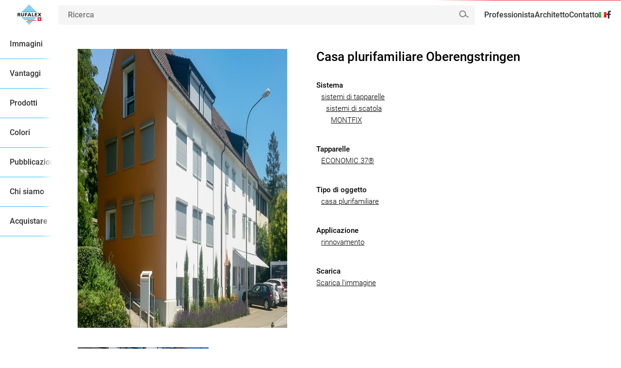

--- FILE ---
content_type: text/html; charset=UTF-8
request_url: https://rufalex.ch/it/casa-plurifamiliare-oberengstringen-2/
body_size: 23005
content:
<!doctype html>
<!--[if lt IE 9]><html class="no-js no-svg ie lt-ie9 lt-ie8 lt-ie7" lang="it-IT"> <![endif]-->
<!--[if IE 9]><html class="no-js no-svg ie ie9 lt-ie9 lt-ie8" lang="it-IT"> <![endif]-->
<!--[if gt IE 9]><!--><html class="no-js no-svg" lang="it-IT"> <!--<![endif]--><head><script data-no-optimize="1">var litespeed_docref=sessionStorage.getItem("litespeed_docref");litespeed_docref&&(Object.defineProperty(document,"referrer",{get:function(){return litespeed_docref}}),sessionStorage.removeItem("litespeed_docref"));</script> <meta charset="UTF-8" /><meta name="description" content="Tapparelle made in Kirchberg"><style></style><meta http-equiv="Content-Type" content="text/html; charset=UTF-8" /><meta http-equiv="X-UA-Compatible" content="IE=edge"><meta name="viewport" content="width=device-width, initial-scale=1"><link rel="author" href="https://rufalex.ch/wp-content/themes/rufalex-theme/humans.txt" /><link rel="pingback" href="https://rufalex.ch/xmlrpc.php" /><link rel="profile" href="http://gmpg.org/xfn/11"> <script type="litespeed/javascript">(function(w,d,s,l,i){w[l]=w[l]||[];w[l].push({'gtm.start':new Date().getTime(),event:'gtm.js'});var f=d.getElementsByTagName(s)[0],j=d.createElement(s),dl=l!='dataLayer'?'&l='+l:'';j.async=!0;j.src='https://www.googletagmanager.com/gtm.js?id='+i+dl;f.parentNode.insertBefore(j,f)})(window,document,'script','dataLayer','GTM-N4KJ2QX')</script> <meta name='robots' content='index, follow, max-image-preview:large, max-snippet:-1, max-video-preview:-1' /><link rel="alternate" href="https://rufalex.ch/de/mehrfamilienhaus-oberengstringen/" hreflang="de" /><link rel="alternate" href="https://rufalex.ch/fr/maison-en-copropriete-oberengstringen/" hreflang="fr" /><link rel="alternate" href="https://rufalex.ch/it/casa-plurifamiliare-oberengstringen-2/" hreflang="it" /><title>Casa plurifamiliare Oberengstringen - RUFALEX Rollladen-Systeme AG</title><link rel="canonical" href="https://rufalex.ch/it/casa-plurifamiliare-oberengstringen-2/" /><meta property="og:locale" content="it_IT" /><meta property="og:locale:alternate" content="de_DE" /><meta property="og:locale:alternate" content="fr_FR" /><meta property="og:type" content="article" /><meta property="og:title" content="Casa plurifamiliare Oberengstringen - RUFALEX Rollladen-Systeme AG" /><meta property="og:url" content="https://rufalex.ch/it/casa-plurifamiliare-oberengstringen-2/" /><meta property="og:site_name" content="RUFALEX Rollladen-Systeme AG" /><meta property="article:publisher" content="https://www.facebook.com/rufalex.rollladen" /><meta property="article:published_time" content="2018-04-23T20:09:05+00:00" /><meta property="og:image" content="https://rufalex.ch/wp-content/uploads/2017/03/Zuercherstrasse94-1.jpg" /><meta property="og:image:width" content="3740" /><meta property="og:image:height" content="2103" /><meta property="og:image:type" content="image/jpeg" /><meta name="author" content="Richard Studer" /><meta name="twitter:card" content="summary_large_image" /><meta name="twitter:label1" content="Scritto da" /><meta name="twitter:data1" content="Richard Studer" /> <script type="application/ld+json" class="yoast-schema-graph">{"@context":"https://schema.org","@graph":[{"@type":"Article","@id":"https://rufalex.ch/it/casa-plurifamiliare-oberengstringen-2/#article","isPartOf":{"@id":"https://rufalex.ch/it/casa-plurifamiliare-oberengstringen-2/"},"author":{"name":"Richard Studer","@id":"https://rufalex.ch/it/casa/#/schema/person/06ebf4051602f04b9edee6ba2fb0bea2"},"headline":"Casa plurifamiliare Oberengstringen","datePublished":"2018-04-23T20:09:05+00:00","mainEntityOfPage":{"@id":"https://rufalex.ch/it/casa-plurifamiliare-oberengstringen-2/"},"wordCount":3,"publisher":{"@id":"https://rufalex.ch/it/casa/#organization"},"image":{"@id":"https://rufalex.ch/it/casa-plurifamiliare-oberengstringen-2/#primaryimage"},"thumbnailUrl":"https://rufalex.ch/wp-content/uploads/2017/03/Zuercherstrasse94-1.jpg","articleSection":["Allgemein"],"inLanguage":"it-IT"},{"@type":"WebPage","@id":"https://rufalex.ch/it/casa-plurifamiliare-oberengstringen-2/","url":"https://rufalex.ch/it/casa-plurifamiliare-oberengstringen-2/","name":"Casa plurifamiliare Oberengstringen - RUFALEX Rollladen-Systeme AG","isPartOf":{"@id":"https://rufalex.ch/it/casa/#website"},"primaryImageOfPage":{"@id":"https://rufalex.ch/it/casa-plurifamiliare-oberengstringen-2/#primaryimage"},"image":{"@id":"https://rufalex.ch/it/casa-plurifamiliare-oberengstringen-2/#primaryimage"},"thumbnailUrl":"https://rufalex.ch/wp-content/uploads/2017/03/Zuercherstrasse94-1.jpg","datePublished":"2018-04-23T20:09:05+00:00","breadcrumb":{"@id":"https://rufalex.ch/it/casa-plurifamiliare-oberengstringen-2/#breadcrumb"},"inLanguage":"it-IT","potentialAction":[{"@type":"ReadAction","target":["https://rufalex.ch/it/casa-plurifamiliare-oberengstringen-2/"]}]},{"@type":"ImageObject","inLanguage":"it-IT","@id":"https://rufalex.ch/it/casa-plurifamiliare-oberengstringen-2/#primaryimage","url":"https://rufalex.ch/wp-content/uploads/2017/03/Zuercherstrasse94-1.jpg","contentUrl":"https://rufalex.ch/wp-content/uploads/2017/03/Zuercherstrasse94-1.jpg","width":3740,"height":2103},{"@type":"BreadcrumbList","@id":"https://rufalex.ch/it/casa-plurifamiliare-oberengstringen-2/#breadcrumb","itemListElement":[{"@type":"ListItem","position":1,"name":"Home","item":"https://rufalex.ch/it/casa/"},{"@type":"ListItem","position":2,"name":"Casa plurifamiliare Oberengstringen"}]},{"@type":"WebSite","@id":"https://rufalex.ch/it/casa/#website","url":"https://rufalex.ch/it/casa/","name":"RUFALEX Rollladen-Systeme AG","description":"Tapparelle made in Kirchberg","publisher":{"@id":"https://rufalex.ch/it/casa/#organization"},"potentialAction":[{"@type":"SearchAction","target":{"@type":"EntryPoint","urlTemplate":"https://rufalex.ch/it/casa/?s={search_term_string}"},"query-input":{"@type":"PropertyValueSpecification","valueRequired":true,"valueName":"search_term_string"}}],"inLanguage":"it-IT"},{"@type":"Organization","@id":"https://rufalex.ch/it/casa/#organization","name":"RUFALEX Rollladen-Systeme AG","alternateName":"RUFALEX","url":"https://rufalex.ch/it/casa/","logo":{"@type":"ImageObject","inLanguage":"it-IT","@id":"https://rufalex.ch/it/casa/#/schema/logo/image/","url":"https://rufalex.ch/wp-content/uploads/2018/08/logo-rufalex.png","contentUrl":"https://rufalex.ch/wp-content/uploads/2018/08/logo-rufalex.png","width":800,"height":800,"caption":"RUFALEX Rollladen-Systeme AG"},"image":{"@id":"https://rufalex.ch/it/casa/#/schema/logo/image/"},"sameAs":["https://www.facebook.com/rufalex.rollladen"]},{"@type":"Person","@id":"https://rufalex.ch/it/casa/#/schema/person/06ebf4051602f04b9edee6ba2fb0bea2","name":"Richard Studer","image":{"@type":"ImageObject","inLanguage":"it-IT","@id":"https://rufalex.ch/it/casa/#/schema/person/image/","url":"https://rufalex.ch/wp-content/litespeed/avatar/8c640307d31b9c3808749bd5883cd372.jpg?ver=1767865503","contentUrl":"https://rufalex.ch/wp-content/litespeed/avatar/8c640307d31b9c3808749bd5883cd372.jpg?ver=1767865503","caption":"Richard Studer"},"sameAs":["http://rufalex.ch"]}]}</script> <link rel='dns-prefetch' href='//use.fontawesome.com' /><link rel="alternate" type="application/rss+xml" title="RUFALEX Rollladen-Systeme AG &raquo; Feed" href="https://rufalex.ch/it/feed/" /><link rel="alternate" hreflang="x-default" href="https://rufalex.ch/de/mehrfamilienhaus-oberengstringen/" /><link rel="alternate" title="oEmbed (JSON)" type="application/json+oembed" href="https://rufalex.ch/wp-json/oembed/1.0/embed?url=https%3A%2F%2Frufalex.ch%2Fit%2Fcasa-plurifamiliare-oberengstringen-2%2F&#038;lang=it" /><link rel="alternate" title="oEmbed (XML)" type="text/xml+oembed" href="https://rufalex.ch/wp-json/oembed/1.0/embed?url=https%3A%2F%2Frufalex.ch%2Fit%2Fcasa-plurifamiliare-oberengstringen-2%2F&#038;format=xml&#038;lang=it" /><style id='wp-img-auto-sizes-contain-inline-css' type='text/css'>img:is([sizes=auto i],[sizes^="auto," i]){contain-intrinsic-size:3000px 1500px}
/*# sourceURL=wp-img-auto-sizes-contain-inline-css */</style><link data-optimized="2" rel="stylesheet" href="https://rufalex.ch/wp-content/litespeed/css/94c140271007e90655e416349f690204.css?ver=5a578" /><style id='global-styles-inline-css' type='text/css'>:root{--wp--preset--aspect-ratio--square: 1;--wp--preset--aspect-ratio--4-3: 4/3;--wp--preset--aspect-ratio--3-4: 3/4;--wp--preset--aspect-ratio--3-2: 3/2;--wp--preset--aspect-ratio--2-3: 2/3;--wp--preset--aspect-ratio--16-9: 16/9;--wp--preset--aspect-ratio--9-16: 9/16;--wp--preset--color--black: #000000;--wp--preset--color--cyan-bluish-gray: #abb8c3;--wp--preset--color--white: #ffffff;--wp--preset--color--pale-pink: #f78da7;--wp--preset--color--vivid-red: #cf2e2e;--wp--preset--color--luminous-vivid-orange: #ff6900;--wp--preset--color--luminous-vivid-amber: #fcb900;--wp--preset--color--light-green-cyan: #7bdcb5;--wp--preset--color--vivid-green-cyan: #00d084;--wp--preset--color--pale-cyan-blue: #8ed1fc;--wp--preset--color--vivid-cyan-blue: #0693e3;--wp--preset--color--vivid-purple: #9b51e0;--wp--preset--gradient--vivid-cyan-blue-to-vivid-purple: linear-gradient(135deg,rgb(6,147,227) 0%,rgb(155,81,224) 100%);--wp--preset--gradient--light-green-cyan-to-vivid-green-cyan: linear-gradient(135deg,rgb(122,220,180) 0%,rgb(0,208,130) 100%);--wp--preset--gradient--luminous-vivid-amber-to-luminous-vivid-orange: linear-gradient(135deg,rgb(252,185,0) 0%,rgb(255,105,0) 100%);--wp--preset--gradient--luminous-vivid-orange-to-vivid-red: linear-gradient(135deg,rgb(255,105,0) 0%,rgb(207,46,46) 100%);--wp--preset--gradient--very-light-gray-to-cyan-bluish-gray: linear-gradient(135deg,rgb(238,238,238) 0%,rgb(169,184,195) 100%);--wp--preset--gradient--cool-to-warm-spectrum: linear-gradient(135deg,rgb(74,234,220) 0%,rgb(151,120,209) 20%,rgb(207,42,186) 40%,rgb(238,44,130) 60%,rgb(251,105,98) 80%,rgb(254,248,76) 100%);--wp--preset--gradient--blush-light-purple: linear-gradient(135deg,rgb(255,206,236) 0%,rgb(152,150,240) 100%);--wp--preset--gradient--blush-bordeaux: linear-gradient(135deg,rgb(254,205,165) 0%,rgb(254,45,45) 50%,rgb(107,0,62) 100%);--wp--preset--gradient--luminous-dusk: linear-gradient(135deg,rgb(255,203,112) 0%,rgb(199,81,192) 50%,rgb(65,88,208) 100%);--wp--preset--gradient--pale-ocean: linear-gradient(135deg,rgb(255,245,203) 0%,rgb(182,227,212) 50%,rgb(51,167,181) 100%);--wp--preset--gradient--electric-grass: linear-gradient(135deg,rgb(202,248,128) 0%,rgb(113,206,126) 100%);--wp--preset--gradient--midnight: linear-gradient(135deg,rgb(2,3,129) 0%,rgb(40,116,252) 100%);--wp--preset--font-size--small: 13px;--wp--preset--font-size--medium: 20px;--wp--preset--font-size--large: 36px;--wp--preset--font-size--x-large: 42px;--wp--preset--spacing--20: 0.44rem;--wp--preset--spacing--30: 0.67rem;--wp--preset--spacing--40: 1rem;--wp--preset--spacing--50: 1.5rem;--wp--preset--spacing--60: 2.25rem;--wp--preset--spacing--70: 3.38rem;--wp--preset--spacing--80: 5.06rem;--wp--preset--shadow--natural: 6px 6px 9px rgba(0, 0, 0, 0.2);--wp--preset--shadow--deep: 12px 12px 50px rgba(0, 0, 0, 0.4);--wp--preset--shadow--sharp: 6px 6px 0px rgba(0, 0, 0, 0.2);--wp--preset--shadow--outlined: 6px 6px 0px -3px rgb(255, 255, 255), 6px 6px rgb(0, 0, 0);--wp--preset--shadow--crisp: 6px 6px 0px rgb(0, 0, 0);}:where(.is-layout-flex){gap: 0.5em;}:where(.is-layout-grid){gap: 0.5em;}body .is-layout-flex{display: flex;}.is-layout-flex{flex-wrap: wrap;align-items: center;}.is-layout-flex > :is(*, div){margin: 0;}body .is-layout-grid{display: grid;}.is-layout-grid > :is(*, div){margin: 0;}:where(.wp-block-columns.is-layout-flex){gap: 2em;}:where(.wp-block-columns.is-layout-grid){gap: 2em;}:where(.wp-block-post-template.is-layout-flex){gap: 1.25em;}:where(.wp-block-post-template.is-layout-grid){gap: 1.25em;}.has-black-color{color: var(--wp--preset--color--black) !important;}.has-cyan-bluish-gray-color{color: var(--wp--preset--color--cyan-bluish-gray) !important;}.has-white-color{color: var(--wp--preset--color--white) !important;}.has-pale-pink-color{color: var(--wp--preset--color--pale-pink) !important;}.has-vivid-red-color{color: var(--wp--preset--color--vivid-red) !important;}.has-luminous-vivid-orange-color{color: var(--wp--preset--color--luminous-vivid-orange) !important;}.has-luminous-vivid-amber-color{color: var(--wp--preset--color--luminous-vivid-amber) !important;}.has-light-green-cyan-color{color: var(--wp--preset--color--light-green-cyan) !important;}.has-vivid-green-cyan-color{color: var(--wp--preset--color--vivid-green-cyan) !important;}.has-pale-cyan-blue-color{color: var(--wp--preset--color--pale-cyan-blue) !important;}.has-vivid-cyan-blue-color{color: var(--wp--preset--color--vivid-cyan-blue) !important;}.has-vivid-purple-color{color: var(--wp--preset--color--vivid-purple) !important;}.has-black-background-color{background-color: var(--wp--preset--color--black) !important;}.has-cyan-bluish-gray-background-color{background-color: var(--wp--preset--color--cyan-bluish-gray) !important;}.has-white-background-color{background-color: var(--wp--preset--color--white) !important;}.has-pale-pink-background-color{background-color: var(--wp--preset--color--pale-pink) !important;}.has-vivid-red-background-color{background-color: var(--wp--preset--color--vivid-red) !important;}.has-luminous-vivid-orange-background-color{background-color: var(--wp--preset--color--luminous-vivid-orange) !important;}.has-luminous-vivid-amber-background-color{background-color: var(--wp--preset--color--luminous-vivid-amber) !important;}.has-light-green-cyan-background-color{background-color: var(--wp--preset--color--light-green-cyan) !important;}.has-vivid-green-cyan-background-color{background-color: var(--wp--preset--color--vivid-green-cyan) !important;}.has-pale-cyan-blue-background-color{background-color: var(--wp--preset--color--pale-cyan-blue) !important;}.has-vivid-cyan-blue-background-color{background-color: var(--wp--preset--color--vivid-cyan-blue) !important;}.has-vivid-purple-background-color{background-color: var(--wp--preset--color--vivid-purple) !important;}.has-black-border-color{border-color: var(--wp--preset--color--black) !important;}.has-cyan-bluish-gray-border-color{border-color: var(--wp--preset--color--cyan-bluish-gray) !important;}.has-white-border-color{border-color: var(--wp--preset--color--white) !important;}.has-pale-pink-border-color{border-color: var(--wp--preset--color--pale-pink) !important;}.has-vivid-red-border-color{border-color: var(--wp--preset--color--vivid-red) !important;}.has-luminous-vivid-orange-border-color{border-color: var(--wp--preset--color--luminous-vivid-orange) !important;}.has-luminous-vivid-amber-border-color{border-color: var(--wp--preset--color--luminous-vivid-amber) !important;}.has-light-green-cyan-border-color{border-color: var(--wp--preset--color--light-green-cyan) !important;}.has-vivid-green-cyan-border-color{border-color: var(--wp--preset--color--vivid-green-cyan) !important;}.has-pale-cyan-blue-border-color{border-color: var(--wp--preset--color--pale-cyan-blue) !important;}.has-vivid-cyan-blue-border-color{border-color: var(--wp--preset--color--vivid-cyan-blue) !important;}.has-vivid-purple-border-color{border-color: var(--wp--preset--color--vivid-purple) !important;}.has-vivid-cyan-blue-to-vivid-purple-gradient-background{background: var(--wp--preset--gradient--vivid-cyan-blue-to-vivid-purple) !important;}.has-light-green-cyan-to-vivid-green-cyan-gradient-background{background: var(--wp--preset--gradient--light-green-cyan-to-vivid-green-cyan) !important;}.has-luminous-vivid-amber-to-luminous-vivid-orange-gradient-background{background: var(--wp--preset--gradient--luminous-vivid-amber-to-luminous-vivid-orange) !important;}.has-luminous-vivid-orange-to-vivid-red-gradient-background{background: var(--wp--preset--gradient--luminous-vivid-orange-to-vivid-red) !important;}.has-very-light-gray-to-cyan-bluish-gray-gradient-background{background: var(--wp--preset--gradient--very-light-gray-to-cyan-bluish-gray) !important;}.has-cool-to-warm-spectrum-gradient-background{background: var(--wp--preset--gradient--cool-to-warm-spectrum) !important;}.has-blush-light-purple-gradient-background{background: var(--wp--preset--gradient--blush-light-purple) !important;}.has-blush-bordeaux-gradient-background{background: var(--wp--preset--gradient--blush-bordeaux) !important;}.has-luminous-dusk-gradient-background{background: var(--wp--preset--gradient--luminous-dusk) !important;}.has-pale-ocean-gradient-background{background: var(--wp--preset--gradient--pale-ocean) !important;}.has-electric-grass-gradient-background{background: var(--wp--preset--gradient--electric-grass) !important;}.has-midnight-gradient-background{background: var(--wp--preset--gradient--midnight) !important;}.has-small-font-size{font-size: var(--wp--preset--font-size--small) !important;}.has-medium-font-size{font-size: var(--wp--preset--font-size--medium) !important;}.has-large-font-size{font-size: var(--wp--preset--font-size--large) !important;}.has-x-large-font-size{font-size: var(--wp--preset--font-size--x-large) !important;}
/*# sourceURL=global-styles-inline-css */</style><style id='classic-theme-styles-inline-css' type='text/css'>/*! This file is auto-generated */
.wp-block-button__link{color:#fff;background-color:#32373c;border-radius:9999px;box-shadow:none;text-decoration:none;padding:calc(.667em + 2px) calc(1.333em + 2px);font-size:1.125em}.wp-block-file__button{background:#32373c;color:#fff;text-decoration:none}
/*# sourceURL=/wp-includes/css/classic-themes.min.css */</style><link rel='stylesheet' id='bfa-font-awesome-css' href='https://use.fontawesome.com/releases/v5.15.4/css/all.css?ver=2.0.3' type='text/css' media='all' /><link rel='stylesheet' id='bfa-font-awesome-v4-shim-css' href='https://use.fontawesome.com/releases/v5.15.4/css/v4-shims.css?ver=2.0.3' type='text/css' media='all' /><style id='bfa-font-awesome-v4-shim-inline-css' type='text/css'>@font-face {
				font-family: 'FontAwesome';
				src: url('https://use.fontawesome.com/releases/v5.15.4/webfonts/fa-brands-400.eot'),
				url('https://use.fontawesome.com/releases/v5.15.4/webfonts/fa-brands-400.eot?#iefix') format('embedded-opentype'),
				url('https://use.fontawesome.com/releases/v5.15.4/webfonts/fa-brands-400.woff2') format('woff2'),
				url('https://use.fontawesome.com/releases/v5.15.4/webfonts/fa-brands-400.woff') format('woff'),
				url('https://use.fontawesome.com/releases/v5.15.4/webfonts/fa-brands-400.ttf') format('truetype'),
				url('https://use.fontawesome.com/releases/v5.15.4/webfonts/fa-brands-400.svg#fontawesome') format('svg');
			}

			@font-face {
				font-family: 'FontAwesome';
				src: url('https://use.fontawesome.com/releases/v5.15.4/webfonts/fa-solid-900.eot'),
				url('https://use.fontawesome.com/releases/v5.15.4/webfonts/fa-solid-900.eot?#iefix') format('embedded-opentype'),
				url('https://use.fontawesome.com/releases/v5.15.4/webfonts/fa-solid-900.woff2') format('woff2'),
				url('https://use.fontawesome.com/releases/v5.15.4/webfonts/fa-solid-900.woff') format('woff'),
				url('https://use.fontawesome.com/releases/v5.15.4/webfonts/fa-solid-900.ttf') format('truetype'),
				url('https://use.fontawesome.com/releases/v5.15.4/webfonts/fa-solid-900.svg#fontawesome') format('svg');
			}

			@font-face {
				font-family: 'FontAwesome';
				src: url('https://use.fontawesome.com/releases/v5.15.4/webfonts/fa-regular-400.eot'),
				url('https://use.fontawesome.com/releases/v5.15.4/webfonts/fa-regular-400.eot?#iefix') format('embedded-opentype'),
				url('https://use.fontawesome.com/releases/v5.15.4/webfonts/fa-regular-400.woff2') format('woff2'),
				url('https://use.fontawesome.com/releases/v5.15.4/webfonts/fa-regular-400.woff') format('woff'),
				url('https://use.fontawesome.com/releases/v5.15.4/webfonts/fa-regular-400.ttf') format('truetype'),
				url('https://use.fontawesome.com/releases/v5.15.4/webfonts/fa-regular-400.svg#fontawesome') format('svg');
				unicode-range: U+F004-F005,U+F007,U+F017,U+F022,U+F024,U+F02E,U+F03E,U+F044,U+F057-F059,U+F06E,U+F070,U+F075,U+F07B-F07C,U+F080,U+F086,U+F089,U+F094,U+F09D,U+F0A0,U+F0A4-F0A7,U+F0C5,U+F0C7-F0C8,U+F0E0,U+F0EB,U+F0F3,U+F0F8,U+F0FE,U+F111,U+F118-F11A,U+F11C,U+F133,U+F144,U+F146,U+F14A,U+F14D-F14E,U+F150-F152,U+F15B-F15C,U+F164-F165,U+F185-F186,U+F191-F192,U+F1AD,U+F1C1-F1C9,U+F1CD,U+F1D8,U+F1E3,U+F1EA,U+F1F6,U+F1F9,U+F20A,U+F247-F249,U+F24D,U+F254-F25B,U+F25D,U+F267,U+F271-F274,U+F279,U+F28B,U+F28D,U+F2B5-F2B6,U+F2B9,U+F2BB,U+F2BD,U+F2C1-F2C2,U+F2D0,U+F2D2,U+F2DC,U+F2ED,U+F328,U+F358-F35B,U+F3A5,U+F3D1,U+F410,U+F4AD;
			}
		
/*# sourceURL=bfa-font-awesome-v4-shim-inline-css */</style> <script type="litespeed/javascript" data-src="https://rufalex.ch/wp-includes/js/jquery/jquery.min.js" id="jquery-core-js"></script> <script id="nf-front-end-js-extra" type="litespeed/javascript">var nfi18n={"ninjaForms":"Ninja Forms","changeEmailErrorMsg":"Immetti un indirizzo email valido.","changeDateErrorMsg":"Please enter a valid date!","confirmFieldErrorMsg":"Questi campi devono corrispondere.","fieldNumberNumMinError":"Errore numero min","fieldNumberNumMaxError":"Errore numero max","fieldNumberIncrementBy":"Incrementa di ","fieldTextareaRTEInsertLink":"Inserisci link","fieldTextareaRTEInsertMedia":"Inserisci media","fieldTextareaRTESelectAFile":"Seleziona un file","formErrorsCorrectErrors":"Correggi gli errori prima di inviare il form.","formHoneypot":"Se sei un essere umano e vedi questo campo, lascialo vuoto.","validateRequiredField":"Campo obbligatorio.","honeypotHoneypotError":"Errore Honeypot","fileUploadOldCodeFileUploadInProgress":"Caricamento file in corso.","fileUploadOldCodeFileUpload":"CARICAMENTO FILE","currencySymbol":"$","fieldsMarkedRequired":"I campi contrassegnati con \u003Cspan class=\"ninja-forms-req-symbol\"\u003E*\u003C/span\u003E sono obbligatori.","thousands_sep":".","decimal_point":",","siteLocale":"it_IT","dateFormat":"d/m/Y","startOfWeek":"1","of":"di","previousMonth":"Previous Month","nextMonth":"Next Month","months":["January","February","March","April","May","June","July","August","September","October","November","December"],"monthsShort":["Jan","Feb","Mar","Apr","May","Jun","Jul","Aug","Sep","Oct","Nov","Dec"],"weekdays":["Sunday","Monday","Tuesday","Wednesday","Thursday","Friday","Saturday"],"weekdaysShort":["Sun","Mon","Tue","Wed","Thu","Fri","Sat"],"weekdaysMin":["Su","Mo","Tu","We","Th","Fr","Sa"],"recaptchaConsentMissing":"reCaptcha validation couldn't load.","recaptchaMissingCookie":"reCaptcha v3 validation couldn't load the cookie needed to submit the form.","recaptchaConsentEvent":"Accept reCaptcha cookies before sending the form."};var nfFrontEnd={"adminAjax":"https://rufalex.ch/wp-admin/admin-ajax.php","ajaxNonce":"ce5cb4b2f9","requireBaseUrl":"https://rufalex.ch/wp-content/plugins/ninja-forms/assets/js/","use_merge_tags":{"user":{"address":"address","textbox":"textbox","button":"button","checkbox":"checkbox","city":"city","confirm":"confirm","date":"date","email":"email","firstname":"firstname","html":"html","hcaptcha":"hcaptcha","hidden":"hidden","lastname":"lastname","listcheckbox":"listcheckbox","listcountry":"listcountry","listimage":"listimage","listmultiselect":"listmultiselect","listradio":"listradio","listselect":"listselect","liststate":"liststate","note":"note","number":"number","password":"password","passwordconfirm":"passwordconfirm","product":"product","quantity":"quantity","recaptcha":"recaptcha","recaptcha_v3":"recaptcha_v3","repeater":"repeater","shipping":"shipping","signature":"signature","spam":"spam","starrating":"starrating","submit":"submit","terms":"terms","textarea":"textarea","total":"total","turnstile":"turnstile","unknown":"unknown","zip":"zip","hr":"hr"},"post":{"address":"address","textbox":"textbox","button":"button","checkbox":"checkbox","city":"city","confirm":"confirm","date":"date","email":"email","firstname":"firstname","html":"html","hcaptcha":"hcaptcha","hidden":"hidden","lastname":"lastname","listcheckbox":"listcheckbox","listcountry":"listcountry","listimage":"listimage","listmultiselect":"listmultiselect","listradio":"listradio","listselect":"listselect","liststate":"liststate","note":"note","number":"number","password":"password","passwordconfirm":"passwordconfirm","product":"product","quantity":"quantity","recaptcha":"recaptcha","recaptcha_v3":"recaptcha_v3","repeater":"repeater","shipping":"shipping","signature":"signature","spam":"spam","starrating":"starrating","submit":"submit","terms":"terms","textarea":"textarea","total":"total","turnstile":"turnstile","unknown":"unknown","zip":"zip","hr":"hr"},"system":{"address":"address","textbox":"textbox","button":"button","checkbox":"checkbox","city":"city","confirm":"confirm","date":"date","email":"email","firstname":"firstname","html":"html","hcaptcha":"hcaptcha","hidden":"hidden","lastname":"lastname","listcheckbox":"listcheckbox","listcountry":"listcountry","listimage":"listimage","listmultiselect":"listmultiselect","listradio":"listradio","listselect":"listselect","liststate":"liststate","note":"note","number":"number","password":"password","passwordconfirm":"passwordconfirm","product":"product","quantity":"quantity","recaptcha":"recaptcha","recaptcha_v3":"recaptcha_v3","repeater":"repeater","shipping":"shipping","signature":"signature","spam":"spam","starrating":"starrating","submit":"submit","terms":"terms","textarea":"textarea","total":"total","turnstile":"turnstile","unknown":"unknown","zip":"zip","hr":"hr"},"fields":{"address":"address","textbox":"textbox","button":"button","checkbox":"checkbox","city":"city","confirm":"confirm","date":"date","email":"email","firstname":"firstname","html":"html","hcaptcha":"hcaptcha","hidden":"hidden","lastname":"lastname","listcheckbox":"listcheckbox","listcountry":"listcountry","listimage":"listimage","listmultiselect":"listmultiselect","listradio":"listradio","listselect":"listselect","liststate":"liststate","note":"note","number":"number","password":"password","passwordconfirm":"passwordconfirm","product":"product","quantity":"quantity","recaptcha":"recaptcha","recaptcha_v3":"recaptcha_v3","repeater":"repeater","shipping":"shipping","signature":"signature","spam":"spam","starrating":"starrating","submit":"submit","terms":"terms","textarea":"textarea","total":"total","turnstile":"turnstile","unknown":"unknown","zip":"zip","hr":"hr"},"calculations":{"html":"html","hidden":"hidden","note":"note","unknown":"unknown"}},"opinionated_styles":"","filter_esc_status":"false","nf_consent_status_response":[]};var nfInlineVars=[];var nfi18n={"ninjaForms":"Ninja Forms","changeEmailErrorMsg":"Immetti un indirizzo email valido.","changeDateErrorMsg":"Please enter a valid date!","confirmFieldErrorMsg":"Questi campi devono corrispondere.","fieldNumberNumMinError":"Errore numero min","fieldNumberNumMaxError":"Errore numero max","fieldNumberIncrementBy":"Incrementa di ","fieldTextareaRTEInsertLink":"Inserisci link","fieldTextareaRTEInsertMedia":"Inserisci media","fieldTextareaRTESelectAFile":"Seleziona un file","formErrorsCorrectErrors":"Correggi gli errori prima di inviare il form.","formHoneypot":"Se sei un essere umano e vedi questo campo, lascialo vuoto.","validateRequiredField":"Campo obbligatorio.","honeypotHoneypotError":"Errore Honeypot","fileUploadOldCodeFileUploadInProgress":"Caricamento file in corso.","fileUploadOldCodeFileUpload":"CARICAMENTO FILE","currencySymbol":"$","fieldsMarkedRequired":"I campi contrassegnati con \u003Cspan class=\"ninja-forms-req-symbol\"\u003E*\u003C/span\u003E sono obbligatori.","thousands_sep":".","decimal_point":",","siteLocale":"it_IT","dateFormat":"d/m/Y","startOfWeek":"1","of":"di","previousMonth":"Previous Month","nextMonth":"Next Month","months":["January","February","March","April","May","June","July","August","September","October","November","December"],"monthsShort":["Jan","Feb","Mar","Apr","May","Jun","Jul","Aug","Sep","Oct","Nov","Dec"],"weekdays":["Sunday","Monday","Tuesday","Wednesday","Thursday","Friday","Saturday"],"weekdaysShort":["Sun","Mon","Tue","Wed","Thu","Fri","Sat"],"weekdaysMin":["Su","Mo","Tu","We","Th","Fr","Sa"],"recaptchaConsentMissing":"reCaptcha validation couldn't load.","recaptchaMissingCookie":"reCaptcha v3 validation couldn't load the cookie needed to submit the form.","recaptchaConsentEvent":"Accept reCaptcha cookies before sending the form."};var nfFrontEnd={"adminAjax":"https://rufalex.ch/wp-admin/admin-ajax.php","ajaxNonce":"ce5cb4b2f9","requireBaseUrl":"https://rufalex.ch/wp-content/plugins/ninja-forms/assets/js/","use_merge_tags":{"user":{"address":"address","textbox":"textbox","button":"button","checkbox":"checkbox","city":"city","confirm":"confirm","date":"date","email":"email","firstname":"firstname","html":"html","hcaptcha":"hcaptcha","hidden":"hidden","lastname":"lastname","listcheckbox":"listcheckbox","listcountry":"listcountry","listimage":"listimage","listmultiselect":"listmultiselect","listradio":"listradio","listselect":"listselect","liststate":"liststate","note":"note","number":"number","password":"password","passwordconfirm":"passwordconfirm","product":"product","quantity":"quantity","recaptcha":"recaptcha","recaptcha_v3":"recaptcha_v3","repeater":"repeater","shipping":"shipping","signature":"signature","spam":"spam","starrating":"starrating","submit":"submit","terms":"terms","textarea":"textarea","total":"total","turnstile":"turnstile","unknown":"unknown","zip":"zip","hr":"hr"},"post":{"address":"address","textbox":"textbox","button":"button","checkbox":"checkbox","city":"city","confirm":"confirm","date":"date","email":"email","firstname":"firstname","html":"html","hcaptcha":"hcaptcha","hidden":"hidden","lastname":"lastname","listcheckbox":"listcheckbox","listcountry":"listcountry","listimage":"listimage","listmultiselect":"listmultiselect","listradio":"listradio","listselect":"listselect","liststate":"liststate","note":"note","number":"number","password":"password","passwordconfirm":"passwordconfirm","product":"product","quantity":"quantity","recaptcha":"recaptcha","recaptcha_v3":"recaptcha_v3","repeater":"repeater","shipping":"shipping","signature":"signature","spam":"spam","starrating":"starrating","submit":"submit","terms":"terms","textarea":"textarea","total":"total","turnstile":"turnstile","unknown":"unknown","zip":"zip","hr":"hr"},"system":{"address":"address","textbox":"textbox","button":"button","checkbox":"checkbox","city":"city","confirm":"confirm","date":"date","email":"email","firstname":"firstname","html":"html","hcaptcha":"hcaptcha","hidden":"hidden","lastname":"lastname","listcheckbox":"listcheckbox","listcountry":"listcountry","listimage":"listimage","listmultiselect":"listmultiselect","listradio":"listradio","listselect":"listselect","liststate":"liststate","note":"note","number":"number","password":"password","passwordconfirm":"passwordconfirm","product":"product","quantity":"quantity","recaptcha":"recaptcha","recaptcha_v3":"recaptcha_v3","repeater":"repeater","shipping":"shipping","signature":"signature","spam":"spam","starrating":"starrating","submit":"submit","terms":"terms","textarea":"textarea","total":"total","turnstile":"turnstile","unknown":"unknown","zip":"zip","hr":"hr"},"fields":{"address":"address","textbox":"textbox","button":"button","checkbox":"checkbox","city":"city","confirm":"confirm","date":"date","email":"email","firstname":"firstname","html":"html","hcaptcha":"hcaptcha","hidden":"hidden","lastname":"lastname","listcheckbox":"listcheckbox","listcountry":"listcountry","listimage":"listimage","listmultiselect":"listmultiselect","listradio":"listradio","listselect":"listselect","liststate":"liststate","note":"note","number":"number","password":"password","passwordconfirm":"passwordconfirm","product":"product","quantity":"quantity","recaptcha":"recaptcha","recaptcha_v3":"recaptcha_v3","repeater":"repeater","shipping":"shipping","signature":"signature","spam":"spam","starrating":"starrating","submit":"submit","terms":"terms","textarea":"textarea","total":"total","turnstile":"turnstile","unknown":"unknown","zip":"zip","hr":"hr"},"calculations":{"html":"html","hidden":"hidden","note":"note","unknown":"unknown"}},"opinionated_styles":"","filter_esc_status":"false","nf_consent_status_response":[]};var nfInlineVars=[];var nfi18n={"ninjaForms":"Ninja Forms","changeEmailErrorMsg":"Immetti un indirizzo email valido.","changeDateErrorMsg":"Please enter a valid date!","confirmFieldErrorMsg":"Questi campi devono corrispondere.","fieldNumberNumMinError":"Errore numero min","fieldNumberNumMaxError":"Errore numero max","fieldNumberIncrementBy":"Incrementa di ","fieldTextareaRTEInsertLink":"Inserisci link","fieldTextareaRTEInsertMedia":"Inserisci media","fieldTextareaRTESelectAFile":"Seleziona un file","formErrorsCorrectErrors":"Correggi gli errori prima di inviare il form.","formHoneypot":"Se sei un essere umano e vedi questo campo, lascialo vuoto.","validateRequiredField":"Campo obbligatorio.","honeypotHoneypotError":"Errore Honeypot","fileUploadOldCodeFileUploadInProgress":"Caricamento file in corso.","fileUploadOldCodeFileUpload":"CARICAMENTO FILE","currencySymbol":"$","fieldsMarkedRequired":"I campi contrassegnati con \u003Cspan class=\"ninja-forms-req-symbol\"\u003E*\u003C/span\u003E sono obbligatori.","thousands_sep":".","decimal_point":",","siteLocale":"it_IT","dateFormat":"d/m/Y","startOfWeek":"1","of":"di","previousMonth":"Previous Month","nextMonth":"Next Month","months":["January","February","March","April","May","June","July","August","September","October","November","December"],"monthsShort":["Jan","Feb","Mar","Apr","May","Jun","Jul","Aug","Sep","Oct","Nov","Dec"],"weekdays":["Sunday","Monday","Tuesday","Wednesday","Thursday","Friday","Saturday"],"weekdaysShort":["Sun","Mon","Tue","Wed","Thu","Fri","Sat"],"weekdaysMin":["Su","Mo","Tu","We","Th","Fr","Sa"],"recaptchaConsentMissing":"reCaptcha validation couldn't load.","recaptchaMissingCookie":"reCaptcha v3 validation couldn't load the cookie needed to submit the form.","recaptchaConsentEvent":"Accept reCaptcha cookies before sending the form."};var nfFrontEnd={"adminAjax":"https://rufalex.ch/wp-admin/admin-ajax.php","ajaxNonce":"ce5cb4b2f9","requireBaseUrl":"https://rufalex.ch/wp-content/plugins/ninja-forms/assets/js/","use_merge_tags":{"user":{"address":"address","textbox":"textbox","button":"button","checkbox":"checkbox","city":"city","confirm":"confirm","date":"date","email":"email","firstname":"firstname","html":"html","hcaptcha":"hcaptcha","hidden":"hidden","lastname":"lastname","listcheckbox":"listcheckbox","listcountry":"listcountry","listimage":"listimage","listmultiselect":"listmultiselect","listradio":"listradio","listselect":"listselect","liststate":"liststate","note":"note","number":"number","password":"password","passwordconfirm":"passwordconfirm","product":"product","quantity":"quantity","recaptcha":"recaptcha","recaptcha_v3":"recaptcha_v3","repeater":"repeater","shipping":"shipping","signature":"signature","spam":"spam","starrating":"starrating","submit":"submit","terms":"terms","textarea":"textarea","total":"total","turnstile":"turnstile","unknown":"unknown","zip":"zip","hr":"hr"},"post":{"address":"address","textbox":"textbox","button":"button","checkbox":"checkbox","city":"city","confirm":"confirm","date":"date","email":"email","firstname":"firstname","html":"html","hcaptcha":"hcaptcha","hidden":"hidden","lastname":"lastname","listcheckbox":"listcheckbox","listcountry":"listcountry","listimage":"listimage","listmultiselect":"listmultiselect","listradio":"listradio","listselect":"listselect","liststate":"liststate","note":"note","number":"number","password":"password","passwordconfirm":"passwordconfirm","product":"product","quantity":"quantity","recaptcha":"recaptcha","recaptcha_v3":"recaptcha_v3","repeater":"repeater","shipping":"shipping","signature":"signature","spam":"spam","starrating":"starrating","submit":"submit","terms":"terms","textarea":"textarea","total":"total","turnstile":"turnstile","unknown":"unknown","zip":"zip","hr":"hr"},"system":{"address":"address","textbox":"textbox","button":"button","checkbox":"checkbox","city":"city","confirm":"confirm","date":"date","email":"email","firstname":"firstname","html":"html","hcaptcha":"hcaptcha","hidden":"hidden","lastname":"lastname","listcheckbox":"listcheckbox","listcountry":"listcountry","listimage":"listimage","listmultiselect":"listmultiselect","listradio":"listradio","listselect":"listselect","liststate":"liststate","note":"note","number":"number","password":"password","passwordconfirm":"passwordconfirm","product":"product","quantity":"quantity","recaptcha":"recaptcha","recaptcha_v3":"recaptcha_v3","repeater":"repeater","shipping":"shipping","signature":"signature","spam":"spam","starrating":"starrating","submit":"submit","terms":"terms","textarea":"textarea","total":"total","turnstile":"turnstile","unknown":"unknown","zip":"zip","hr":"hr"},"fields":{"address":"address","textbox":"textbox","button":"button","checkbox":"checkbox","city":"city","confirm":"confirm","date":"date","email":"email","firstname":"firstname","html":"html","hcaptcha":"hcaptcha","hidden":"hidden","lastname":"lastname","listcheckbox":"listcheckbox","listcountry":"listcountry","listimage":"listimage","listmultiselect":"listmultiselect","listradio":"listradio","listselect":"listselect","liststate":"liststate","note":"note","number":"number","password":"password","passwordconfirm":"passwordconfirm","product":"product","quantity":"quantity","recaptcha":"recaptcha","recaptcha_v3":"recaptcha_v3","repeater":"repeater","shipping":"shipping","signature":"signature","spam":"spam","starrating":"starrating","submit":"submit","terms":"terms","textarea":"textarea","total":"total","turnstile":"turnstile","unknown":"unknown","zip":"zip","hr":"hr"},"calculations":{"html":"html","hidden":"hidden","note":"note","unknown":"unknown"}},"opinionated_styles":"","filter_esc_status":"false","nf_consent_status_response":[]};var nfInlineVars=[]</script> <link rel="https://api.w.org/" href="https://rufalex.ch/wp-json/" /><link rel="alternate" title="JSON" type="application/json" href="https://rufalex.ch/wp-json/wp/v2/posts/16718" /><link rel="EditURI" type="application/rsd+xml" title="RSD" href="https://rufalex.ch/xmlrpc.php?rsd" /><meta name="generator" content="WordPress 6.9" /><link rel='shortlink' href='https://rufalex.ch/?p=16718' /><meta name="cdp-version" content="1.5.0" /><link rel="icon" href="https://rufalex.ch/wp-content/uploads/2016/01/cropped-rufalex-retina-150x150.png" sizes="32x32" /><link rel="icon" href="https://rufalex.ch/wp-content/uploads/2016/01/cropped-rufalex-retina-300x300.png" sizes="192x192" /><link rel="apple-touch-icon" href="https://rufalex.ch/wp-content/uploads/2016/01/cropped-rufalex-retina-300x300.png" /><meta name="msapplication-TileImage" content="https://rufalex.ch/wp-content/uploads/2016/01/cropped-rufalex-retina-300x300.png" /><meta name="google-site-verification" content="FPa7gvtrxUguq-KvYWZmZ9m45SwBMcy6aiJEgw6x6Lo" /> <script charset="UTF-8" type="litespeed/javascript" data-src="//cdn.cookie-script.com/s/43a440b1be1783d7d387b9e4d7cfb50f.js"></script> </head><body class="wp-singular post-template-default single single-post postid-16718 single-format-gallery wp-theme-rufalex-theme " data-template="base.twig">
<a class="skip-link screen-reader-text" href="#content">Vai al contenuto</a><header class="header" ><div class="wrapper"><nav id="nav-top" class="nav-top " role="navigation"><div class="mobilecontrols"><div class="arrleftcontainer">
<img data-lazyloaded="1" src="[data-uri]" data-src="https://rufalex.ch/wp-content/themes/rufalex-theme/static/images/arrleft.svg" class="arrleft" /></div><div class="mobilelogo-nav">
<a href="https://rufalex.ch" class="homelink-nav"><img data-lazyloaded="1" src="[data-uri]" data-src="https://rufalex.ch/wp-content/themes/rufalex-theme/static/images/rufalexlogo2024.svg" class="homelogo-nav" alt="RUFALEX Logo and Home Button" /></a></div><div class="arrrightcontainer">
<img data-lazyloaded="1" src="[data-uri]" data-src="https://rufalex.ch/wp-content/themes/rufalex-theme/static/images/closex.svg" class="closex" /></div></div><ul><li class="menu-item menu-item-type-custom menu-item-object-custom menu-item-14742">
<a target="_self" href="/it/database/?fwp_dokumenttyp=foto-delloggetto&fwp_sort2=random">Immagini</a><ul></ul></li><li class="menu-item menu-item-type-custom menu-item-object-custom menu-item-14743">
<a target="_self" href="/it/benefici/">Vantaggi</a><ul></ul></li><li class="produkte menu-item menu-item-type-custom menu-item-object-custom menu-item-has-children menu-item-14751">
<a target="_self" href="/it/prodotti/">Prodotti</a><div class="menutoparrow">
<svg width="12" height="18" viewBox="0 0 12 18" fill="none" xmlns="http://www.w3.org/2000/svg">
<path d="M2 16L9 9L2 2" stroke-width="3"/>
</svg></div><ul><li class="rollladen menu-item menu-item-type-custom menu-item-object-custom menu-item-14776">
<a target="_self" href="/it/avvolgibili/">Tapparelle</a><ul></ul></li><li class="rollladen-systeme menu-item menu-item-type-custom menu-item-object-custom menu-item-has-children menu-item-14783">
<a target="_self" href="/it/sistemi-di-tapparelle">I sistemi di tapparelle</a><div class="menusubarrow">
<svg width="12" height="18" viewBox="0 0 12 18" fill="none" xmlns="http://www.w3.org/2000/svg">
<path d="M2 16L9 9L2 2" stroke-width="3"/>
</svg></div><ul><li class="einbausysteme menu-item menu-item-type-custom menu-item-object-custom menu-item-14784">
<a target="_self" href="/it/sistemi-di-tapparelle/sistema-di-installazione">Il sistema di montaggio</a><ul></ul></li><li class="kastensysteme menu-item menu-item-type-custom menu-item-object-custom menu-item-14788">
<a target="_self" href="/it/sistemi-di-tapparelle/sistema-delle-caste/">Il sistema a cassonetti</a><ul></ul></li></ul></li><li class="rolltor-systeme menu-item menu-item-type-custom menu-item-object-custom menu-item-has-children menu-item-14790">
<a target="_self" href="/it/sistemi-di-portoni-avvolgibili">I sistemi di portoni avvolgibili</a><div class="menusubarrow">
<svg width="12" height="18" viewBox="0 0 12 18" fill="none" xmlns="http://www.w3.org/2000/svg">
<path d="M2 16L9 9L2 2" stroke-width="3"/>
</svg></div><ul><li class="einbausysteme-tore menu-item menu-item-type-custom menu-item-object-custom menu-item-14791">
<a target="_self" href="/it/sistemi-di-portoni-avvolgibili/sistema-di-montaggio/">Il sistema di montaggio</a><ul></ul></li><li class="kastensysteme-tore menu-item menu-item-type-custom menu-item-object-custom menu-item-14793">
<a target="_self" href="/it/sistemi-di-portoni-avvolgibili/sistema-delle-caste/">Il sistema a cassonetto</a><ul></ul></li></ul></li><li class="insektenschutzsysteme menu-item menu-item-type-custom menu-item-object-custom menu-item-14795">
<a target="_self" href="/it/sistemi-di-protezione-dagli-insetti/">I sistemi anti-insetti</a><ul></ul></li></ul></li><li class="menu-item menu-item-type-custom menu-item-object-custom menu-item-14802">
<a target="_self" href="/it/colori">Colori</a><ul></ul></li><li class="menu-item menu-item-type-custom menu-item-object-custom menu-item-has-children menu-item-14803">
<a target="_self" href="/it/database/?fwp_dokumenttyp=pubblicazioni">Pubblicazioni</a><div class="menutoparrow">
<svg width="12" height="18" viewBox="0 0 12 18" fill="none" xmlns="http://www.w3.org/2000/svg">
<path d="M2 16L9 9L2 2" stroke-width="3"/>
</svg></div><ul><li class="menu-item menu-item-type-custom menu-item-object-custom menu-item-14804">
<a target="_self" href="/it/database/?fwp_dokumenttyp=prospetti">Prospetti</a><ul></ul></li><li class="lehrbuch menu-item menu-item-type-custom menu-item-object-custom menu-item-has-children menu-item-14805">
<a target="_self" href="/it/le-guide-2/">Il manuale "La nuova tapparella"</a><div class="menusubarrow">
<svg width="12" height="18" viewBox="0 0 12 18" fill="none" xmlns="http://www.w3.org/2000/svg">
<path d="M2 16L9 9L2 2" stroke-width="3"/>
</svg></div><ul><li class="menu-item menu-item-type-custom menu-item-object-custom menu-item-14806">
<a target="_self" href="/it/le-guide-2/">Il manuale delle tapparelle</a><ul></ul></li><li class="menu-item menu-item-type-custom menu-item-object-custom menu-item-14807">
<a target="_self" href="/it/le-guide-le-nouveau-volet-roulant-2/">Ordinare il manuale</a><ul></ul></li><li class="menu-item menu-item-type-custom menu-item-object-custom menu-item-14808">
<a target="_self" href="/it/libro-di-testo-novita-e-correzioni/">Novità e Corrigenda</a><ul></ul></li></ul></li><li class="menu-item menu-item-type-custom menu-item-object-custom menu-item-14809">
<a target="_self" href="/fr/mode-demploi/">Istruzioni per l'uso <img src="[data-uri]" title="Français" alt="Français" scale="0"></a><ul></ul></li><li class="menu-item menu-item-type-custom menu-item-object-custom menu-item-14810">
<a target="_self" href="/fr/choix-du-produit/">Scelta del prodotto <img src="[data-uri]" title="Français" alt="Français" scale="0"></a><ul></ul></li><li class="menu-item menu-item-type-custom menu-item-object-custom menu-item-14811">
<a target="_self" href="/fr/conseils-pour-le-nettoyage-des-volets-roulants/">Pulizia e manutenzione <img src="[data-uri]" title="Français" alt="Français" scale="0"></a><ul></ul></li><li class="menu-item menu-item-type-custom menu-item-object-custom menu-item-14812">
<a target="_self" href="/fr/press">Testi della pressa <img src="[data-uri]" title="Français" alt="Français" scale="0"></a><ul></ul></li></ul></li><li class="menu-item menu-item-type-custom menu-item-object-custom menu-item-14814">
<a target="_self" href="/it/rufalex-rollladen-systeme-ag-5/">Chi siamo</a><ul></ul></li><li class="menu-item menu-item-type-custom menu-item-object-custom menu-item-18239">
<a target="_blank" href="https://rollladenkonfigurator.rufalex.ch/">Acquistare</a><ul></ul></li></ul></nav><h1 class="hdr-logo" role="banner">
<a class="hdr-logo-link" href="https://rufalex.ch" rel="home">RUFALEX Rollladen-Systeme AG</a></h1><nav id="nav-main" class="nav-main " role="navigation"><div class="mainnavwrapper"><div class="mainnavleft"><a href="/" class="homelink "><img data-lazyloaded="1" src="[data-uri]" data-src="https://rufalex.ch/wp-content/themes/rufalex-theme/static/images/rufalexlogo2024.svg" class="" alt="RUFALEX Logo and Home Button" /></a></div><div class="mainnavinnerwrapper"><div class="mainnavcenter"><form action="/it/database/" method="GET" class="form suchfeldmain">
<input type="search" placeholder="Ricerca" name="fwp_search" id="fwp_search" class="search-field" value="" /><button type="submit" class="search-button" aria-label="Search RUFALEX DB">
<img data-lazyloaded="1" src="[data-uri]" data-src="https://rufalex.ch/wp-content/themes/rufalex-theme/static/images/search.svg" alt="Search Icon">
</button></form></div><div class="mainnavright"><ul><li class="partnermenu menu-item menu-item-type-custom menu-item-object-custom menu-item-has-children menu-item-14752">
<a target="_self" href="#"  >Professionista</a><div class="menutoparrow">
<svg width="12" height="18" viewBox="0 0 12 18" fill="none" xmlns="http://www.w3.org/2000/svg">
<path d="M2 16L9 9L2 2" stroke-width="3"/>
</svg></div><ul><li class="menu-item menu-item-type-custom menu-item-object-custom menu-item-14753">
<a target="_blank" href="https://rollladenkonfigurator.rufalex.ch/it/login">Configuratore / E-Shop</a><ul></ul></li><li class="menu-item menu-item-type-custom menu-item-object-custom menu-item-18235">
<a target="_self" href="/it/ricerca-numero-id/">Numero di identificazione</a><ul></ul></li><li class="menu-item menu-item-type-custom menu-item-object-custom menu-item-18236">
<a target="_self" href="https://rollladenkonfigurator.rufalex.ch/it/mobile/login">Calcolatore di prezzo rapida</a><ul></ul></li><li class="menu-item menu-item-type-custom menu-item-object-custom menu-item-14755">
<a target="_self" href="/it/katalog">Catalogo</a><ul></ul></li><li class="menu-item menu-item-type-custom menu-item-object-custom menu-item-14754">
<a target="_self" href="/it/configuratore-nicchia/">Misurare nicchia</a><ul></ul></li><li class="menu-item menu-item-type-custom menu-item-object-custom menu-item-14757">
<a target="_self" href="/it/animazione-di-montaggio/">Animazione di montaggio</a><ul></ul></li><li class="menu-item menu-item-type-custom menu-item-object-custom menu-item-14756">
<a target="_self" href="/it/database/?fwp_dokument=post-format-link&fwp_techinfos=motori">Installazione motore</a><ul></ul></li><li class="techinfomenu menu-item menu-item-type-custom menu-item-object-custom menu-item-14759">
<a target="_blank" href="/fr/base-de-donnees/?fwp_dokumenttyp=publications&techwelcome=1&ozMenu=Techinfos">Informazioni technici</a><ul></ul></li></ul></li><li class="archimenu menu-item menu-item-type-custom menu-item-object-custom menu-item-has-children menu-item-14760">
<a target="_self" href="#"  >Architetto</a><div class="menutoparrow">
<svg width="12" height="18" viewBox="0 0 12 18" fill="none" xmlns="http://www.w3.org/2000/svg">
<path d="M2 16L9 9L2 2" stroke-width="3"/>
</svg></div><ul><li class="menu-item menu-item-type-custom menu-item-object-custom menu-item-14762">
<a target="_self" href="/fr/base-de-donnees/?fwp_dokument=post-format-link&fwp_techinfos=archicad-fr&ozMenu=Techinfos">File d'architetto</a><ul></ul></li><li class="menu-item menu-item-type-custom menu-item-object-custom menu-item-14765">
<a target="_self" href="/it/configuratore-nicchia/">Misurare nicchia</a><ul></ul></li><li class="menu-item menu-item-type-custom menu-item-object-custom menu-item-14761">
<a target="_self" href="/fr/base-de-donnees/?fwp_dokument=post-format-link&fwp_techinfos=etudes-des-constructions">Studio di costruzione</a><ul></ul></li><li class="menu-item menu-item-type-custom menu-item-object-custom menu-item-14763">
<a target="_self" href="/it/archicad/">Esempi ArchiCAD</a><ul></ul></li><li class="menu-item menu-item-type-custom menu-item-object-custom menu-item-14764">
<a target="_self" href="/fr/base-de-donnees/?fwp_dokument=post-format-link&fwp_techinfos=textes-dappel-doffres">Testi di specificazione</a><ul></ul></li></ul></li><li class="kontakttext rotate-center button kontaktformularit menu-item menu-item-type-custom menu-item-object-custom menu-item-35324">
<a target="_self" href="#"  >Contatto</a><ul></ul></li><li class="pll-parent-menu-item menu-item menu-item-type-custom menu-item-object-custom current-menu-parent menu-item-has-children menu-item-14766">
<a target="_self" href="#pll_switcher"  ><img src="[data-uri]" alt="Italiano" width="16" height="11" style="width: 16px; height: 11px;" /></a><div class="menutoparrow">
<svg width="12" height="18" viewBox="0 0 12 18" fill="none" xmlns="http://www.w3.org/2000/svg">
<path d="M2 16L9 9L2 2" stroke-width="3"/>
</svg></div><ul><li class="lang-item lang-item-14 lang-item-de lang-item-first menu-item menu-item-type-custom menu-item-object-custom menu-item-14766-de">
<a target="_self" href="https://rufalex.ch/de/mehrfamilienhaus-oberengstringen/"><img src="[data-uri]" alt="Deutsch" width="16" height="11" style="width: 16px; height: 11px;" /></a><ul></ul></li><li class="lang-item lang-item-17 lang-item-fr menu-item menu-item-type-custom menu-item-object-custom menu-item-14766-fr">
<a target="_self" href="https://rufalex.ch/fr/maison-en-copropriete-oberengstringen/"><img src="[data-uri]" alt="Français" width="16" height="11" style="width: 16px; height: 11px;" /></a><ul></ul></li><li class="lang-item lang-item-2911 lang-item-it current-lang menu-item menu-item-type-custom menu-item-object-custom menu-item-14766-it">
<a target="_self" href="https://rufalex.ch/it/casa-plurifamiliare-oberengstringen-2/"><img src="[data-uri]" alt="Italiano" width="16" height="11" style="width: 16px; height: 11px;" /></a><ul></ul></li></ul></li><li class="social-icon menu-item menu-item-type-custom menu-item-object-custom menu-item-14767">
<a target="_blank" href="http://facebook.com/rufalex.rollladen" aria-label="Link to RUFALEX Facebook page" ><i class="fa fa-facebook"></i></a><ul></ul></li></ul></div></div><div class="mainnavinnernav"><img data-lazyloaded="1" src="[data-uri]" data-src="https://rufalex.ch/wp-content/themes/rufalex-theme/static/images/burger-menu.svg" class="menuimg" alt="Menu Button" /></div></div></nav></div></header><section id="content" role="main" class="content-wrapper"><div class="wrapper "><div class="content-wrapper"><article class="post-type-post" id="post-16718"><section class="article-thumb">
<a class="ozdetailbild" href="https://rufalex.ch/wp-content/uploads/2017/03/Zuercherstrasse94-1.jpg" data-featherlight="image">
<img data-lazyloaded="1" src="[data-uri]" width="1024" height="576" data-src="https://rufalex.ch/wp-content/uploads/2017/03/Zuercherstrasse94-1-1024x576.jpg">
</a></section><section class="article-content"><h1 class="article-h1 leadtext">Casa plurifamiliare Oberengstringen</h1><div class="article-body leadtext"><div class="article-body-wrapper"><div class="article-body-wrapper-flex"><h4>Sistema</h4><ul><li><a class="termlink" href="/it/database?fwp_systemtyp=sistemi-di-tapparelle">sistemi di tapparelle</a><ul><li><a class="termlink" href="/it/database?fwp_systemtyp=sistemi-scatola">sistemi di scatola</a><ul><li><a class="termlink" href="/it/database?fwp_systemtyp=montfix-it">MONTFIX</a></li></ul></li></ul></li></ul></div><div class="article-body-wrapper-flex"><h4>Tapparelle</h4><ul><li><a class="termlink" href="/it/database?fwp_rollladenpanzer=economic-37">ECONOMIC 37®</a></li></ul></div><div class="article-body-wrapper-flex"><h4>Tipo di oggetto</h4><ul><li><a class="termlink" href="/it/database?fwp_rollladentyp=casa-plurifamiliare">casa plurifamiliare</a></li></ul></div><div class="article-body-wrapper-flex"><h4>Applicazione</h4><ul><li><a class="termlink" href="/it/database?fwp_anwendung=rinnovamento">rinnovamento</a></li></ul></div><div class="article-body-wrapper-flex"><h4>Scarica</h4>
<a href="https://rufalex.ch/wp-content/uploads/2017/03/Zuercherstrasse94-1.jpg" target="_blank">Scarica l'immagine</a></div></div></div></section></article><div class="article-body-gallery">
<a href="https://rufalex.ch/it/casa-plurifamiliare-oberengstringen-3/" class="ozthumbz">
<img data-lazyloaded="1" src="[data-uri]" width="150" height="150" data-src="https://rufalex.ch/wp-content/uploads/2017/03/Zuercherstrasse94-4-150x150.jpg" />
</a><a href="https://rufalex.ch/it/casa-plurifamiliare-oberengstringen/" class="ozthumbz">
<img data-lazyloaded="1" src="[data-uri]" width="150" height="150" data-src="https://rufalex.ch/wp-content/uploads/2017/03/Zuercherstrasse94-2-150x150.jpg" />
</a></div></div></div></section><footer id="footer"><div class="wp-block-columns footer is-layout-flex wp-container-18 wp-block-columns-is-layout-flex"><div class="wp-block-column is-layout-flow wp-block-column-is-layout-flow"><h5 class="wp-block-heading">Indirizzo</h5><p>RUFALEX Rollladen-Systeme AG<br />
Industrie Neuhof 11<br />
CH-3422 Kirchberg<br />
Telefax +41 34 447 55 66<br />
rufalex@rufalex.ch</p><h5 class="wp-block-heading">Telefono</h5><p>+41 34 447 55 55  I  Numero principale<br />
+41 34 447 55 77  I  Hotline tecnica<br />
+41 34 447 55 50  I  Esecuzione degli ordini<br />
+41 34 447 55 30  I  Acquisto<br />
+41 34 447 55 40  I  Pianificazione</p></div><div class="wp-block-column is-layout-flow wp-block-column-is-layout-flow"><h5 class="wp-block-heading">Orari di apertura</h5><p><strong>lunedì fino a giovedì<br />
</strong>08.00 fino a 12.00 e 13.00 fino a 17.00<br />
<strong>venerdì<br />
</strong>08.00 fino a 12.00 e 13.00 fino a 16.30</p><h5></h5><h5 class="wp-block-heading">Vacanze di Natale</h5><p>Da lunedì 22.12.2025 a venerdì 09.01.2026</p></div><div class="wp-block-column is-layout-flow wp-block-column-is-layout-flow"><h5 class="wp-block-heading">Links</h5><ul><li class="menu-item menu-item-type-post_type menu-item-object-page menu-item-privacy-policy menu-item-33419">
<a target="_self" href="https://rufalex.ch/it/informativa-sulla-privacy/">Informativa sulla privacy</a><ul></ul></li><li class="menu-item menu-item-type-post_type menu-item-object-page menu-item-33418">
<a target="_self" href="https://rufalex.ch/it/informazione-legale/">Informazione legale</a><ul></ul></li></ul>
<button class="button kontaktformularit">Contatto</button></div></div></footer> <script type="speculationrules">{"prefetch":[{"source":"document","where":{"and":[{"href_matches":"/*"},{"not":{"href_matches":["/wp-*.php","/wp-admin/*","/wp-content/uploads/*","/wp-content/*","/wp-content/plugins/*","/wp-content/themes/rufalex-theme/*","/*\\?(.+)"]}},{"not":{"selector_matches":"a[rel~=\"nofollow\"]"}},{"not":{"selector_matches":".no-prefetch, .no-prefetch a"}}]},"eagerness":"conservative"}]}</script> <div
id="pum-36412"
role="dialog"
aria-modal="false"
aria-labelledby="pum_popup_title_36412"
class="pum pum-overlay pum-theme-36407 pum-theme-rufalex-theme popmake-overlay click_open"
data-popmake="{&quot;id&quot;:36412,&quot;slug&quot;:&quot;kontaktformular-it&quot;,&quot;theme_id&quot;:36407,&quot;cookies&quot;:[],&quot;triggers&quot;:[{&quot;type&quot;:&quot;click_open&quot;,&quot;settings&quot;:{&quot;extra_selectors&quot;:&quot;.kontaktformularit a, button.kontaktformularit, .kontaktformularseiteit a&quot;}}],&quot;mobile_disabled&quot;:null,&quot;tablet_disabled&quot;:null,&quot;meta&quot;:{&quot;display&quot;:{&quot;stackable&quot;:false,&quot;overlay_disabled&quot;:false,&quot;scrollable_content&quot;:false,&quot;disable_reposition&quot;:false,&quot;size&quot;:&quot;normal&quot;,&quot;responsive_min_width&quot;:&quot;0%&quot;,&quot;responsive_min_width_unit&quot;:false,&quot;responsive_max_width&quot;:&quot;100%&quot;,&quot;responsive_max_width_unit&quot;:false,&quot;custom_width&quot;:&quot;640px&quot;,&quot;custom_width_unit&quot;:false,&quot;custom_height&quot;:&quot;380px&quot;,&quot;custom_height_unit&quot;:false,&quot;custom_height_auto&quot;:false,&quot;location&quot;:&quot;center&quot;,&quot;position_from_trigger&quot;:false,&quot;position_top&quot;:&quot;100&quot;,&quot;position_left&quot;:&quot;0&quot;,&quot;position_bottom&quot;:&quot;0&quot;,&quot;position_right&quot;:&quot;0&quot;,&quot;position_fixed&quot;:false,&quot;animation_type&quot;:&quot;fade&quot;,&quot;animation_speed&quot;:&quot;350&quot;,&quot;animation_origin&quot;:&quot;center top&quot;,&quot;overlay_zindex&quot;:false,&quot;zindex&quot;:&quot;1999999999&quot;},&quot;close&quot;:{&quot;text&quot;:&quot;&quot;,&quot;button_delay&quot;:&quot;0&quot;,&quot;overlay_click&quot;:false,&quot;esc_press&quot;:false,&quot;f4_press&quot;:false},&quot;click_open&quot;:[]}}"><div id="popmake-36412" class="pum-container popmake theme-36407 pum-responsive pum-responsive-normal responsive size-normal"><div id="pum_popup_title_36412" class="pum-title popmake-title">
Modulo di contatto</div><div class="pum-content popmake-content" tabindex="0"><h2 class="wp-block-heading">Come possiamo aiutarvi?</h2><div id="nf-form-155-cont" class="nf-form-cont" role="form" aria-live="polite" aria-labelledby="nf-form-title-155" aria-describedby="nf-form-errors-155"><p>&nbsp;</p><div class="nf-form-wrap ninja-forms-form-wrap"><div class="nf-before-form"><noscript class="ninja-forms-noscript-message">
Avviso: JavaScript è obbligatorio per questo contenuto.</noscript><div id="nf-form-155-cont" class="nf-form-cont" aria-live="polite" aria-labelledby="nf-form-title-155" aria-describedby="nf-form-errors-155" role="form"><div class="nf-loading-spinner"></div></div>
 <script type="litespeed/javascript">var formDisplay=1;var nfForms=nfForms||[];var form=[];form.id='155';form.settings={"objectType":"Form Setting","editActive":!0,"title":"Contact Form - ITAL","created_at":"2023-11-24 08:30:32","default_label_pos":"above","show_title":"0","clear_complete":"1","hide_complete":"1","logged_in":"0","date_updated":"2019-03-01 14:13:03","save_subs":"1","append_page":"","ajax":"1","success_msg":"Your form has been successfully submitted.","email_from":"","email_type":"html","user_email_msg":"Thank you so much for contacting us. We will get back to you shortly.","user_email_fields":"0","admin_email_msg":"","admin_email_fields":"1","admin_attach_csv":"0","email_from_name":"","status":"","not_logged_in_msg":"","sub_limit_number":"","sub_limit_msg":"","last_sub":"1258","wrapper_class":"","element_class":"","key":"","add_submit":"1","currency":"","calculations":[],"formContentData":["azienda_1700811067284","cognome_nome_1700811080955","indirizzo_1700811099424","codice_postale_localita_1700811111609","email_2","telefono_1700811127769","messaggio_1700811142706","inviare_1700811156119"],"form_title_heading_level":"3","unique_field_error":"Ein Formular mit diesem Wert wurde bereits eingereicht.","changeEmailErrorMsg":"Immetti un indirizzo email valido.","changeDateErrorMsg":"Please enter a valid date!","confirmFieldErrorMsg":"Questi campi devono corrispondere.","fieldNumberNumMinError":"Errore numero min","fieldNumberNumMaxError":"Errore numero max","fieldNumberIncrementBy":"Incrementa di ","formErrorsCorrectErrors":"Correggi gli errori prima di inviare il form.","validateRequiredField":"Campo obbligatorio.","honeypotHoneypotError":"Errore Honeypot","fieldsMarkedRequired":"I campi contrassegnati con <span class=\"ninja-forms-req-symbol\">*<\/span> sono obbligatori.","drawerDisabled":!1,"allow_public_link":0,"embed_form":"","ninjaForms":"Ninja Forms","fieldTextareaRTEInsertLink":"Inserisci link","fieldTextareaRTEInsertMedia":"Inserisci media","fieldTextareaRTESelectAFile":"Seleziona un file","formHoneypot":"Se sei un essere umano e vedi questo campo, lascialo vuoto.","fileUploadOldCodeFileUploadInProgress":"Caricamento file in corso.","fileUploadOldCodeFileUpload":"CARICAMENTO FILE","currencySymbol":"$","thousands_sep":".","decimal_point":",","siteLocale":"it_IT","dateFormat":"d\/m\/Y","startOfWeek":"1","of":"di","previousMonth":"Previous Month","nextMonth":"Next Month","months":["January","February","March","April","May","June","July","August","September","October","November","December"],"monthsShort":["Jan","Feb","Mar","Apr","May","Jun","Jul","Aug","Sep","Oct","Nov","Dec"],"weekdays":["Sunday","Monday","Tuesday","Wednesday","Thursday","Friday","Saturday"],"weekdaysShort":["Sun","Mon","Tue","Wed","Thu","Fri","Sat"],"weekdaysMin":["Su","Mo","Tu","We","Th","Fr","Sa"],"recaptchaConsentMissing":"reCaptcha validation couldn&#039;t load.","recaptchaMissingCookie":"reCaptcha v3 validation couldn&#039;t load the cookie needed to submit the form.","recaptchaConsentEvent":"Accept reCaptcha cookies before sending the form.","currency_symbol":"","beforeForm":"","beforeFields":"","afterFields":"","afterForm":""};form.fields=[{"objectType":"Field","objectDomain":"fields","editActive":!1,"order":1,"idAttribute":"id","type":"textbox","fav_id":0,"def_id":0,"label":"Azienda","label_pos":"hidden","datepicker":0,"from_name":0,"show_help":0,"show_desc":0,"desc_pos":"none","calc_auto_include":0,"disable_input":0,"input_limit_type":"char","user_state":0,"autocomplete_off":0,"num_sort":0,"required":0,"key":"azienda_1700811067284","input_limit_msg":"Zeichen \u00fcbrig","default":"","placeholder":"Azienda","container_class":"","element_class":"","input_limit":"","manual_key":"","admin_label":"","help_text":"","mask":"","custom_mask":"","custom_name_attribute":"","personally_identifiable":"","value":"","field_label":"Entreprise","field_key":"entreprise_1700810894355","id":595,"beforeField":"","afterField":"","parentType":"textbox","element_templates":["textbox","input"],"old_classname":"","wrap_template":"wrap"},{"objectType":"Field","objectDomain":"fields","editActive":!1,"order":2,"idAttribute":"id","type":"textbox","fav_id":0,"def_id":0,"label":"Cognome\/Nome","label_pos":"hidden","datepicker":0,"from_name":0,"show_help":0,"show_desc":0,"desc_pos":"none","calc_auto_include":0,"disable_input":0,"input_limit_type":"char","user_state":0,"autocomplete_off":0,"num_sort":0,"required":1,"key":"cognome_nome_1700811080955","input_limit_msg":"Zeichen \u00fcbrig","default":"","placeholder":"Cognome\/Nome *","container_class":"","element_class":"","input_limit":"","manual_key":"","admin_label":"","help_text":"","mask":"","custom_mask":"","custom_name_attribute":"","personally_identifiable":"","value":"","field_label":"Nom\/Pr\u00e9nom","field_key":"nom_prenom_1700810922084","id":596,"beforeField":"","afterField":"","parentType":"textbox","element_templates":["textbox","input"],"old_classname":"","wrap_template":"wrap"},{"objectType":"Field","objectDomain":"fields","editActive":!1,"order":3,"idAttribute":"id","type":"textbox","fav_id":0,"def_id":0,"label":"Indirizzo","label_pos":"hidden","datepicker":0,"from_name":0,"show_help":0,"show_desc":0,"desc_pos":"none","calc_auto_include":0,"disable_input":0,"input_limit_type":"char","user_state":0,"autocomplete_off":0,"num_sort":0,"required":0,"key":"indirizzo_1700811099424","input_limit_msg":"Zeichen \u00fcbrig","default":"","placeholder":"Indirizzo","container_class":"","element_class":"","input_limit":"","manual_key":"","admin_label":"","help_text":"","mask":"","custom_mask":"","custom_name_attribute":"","personally_identifiable":"","value":"","field_label":"Adresse","field_key":"adresse_1697451750272","id":597,"beforeField":"","afterField":"","parentType":"textbox","element_templates":["textbox","input"],"old_classname":"","wrap_template":"wrap"},{"objectType":"Field","objectDomain":"fields","editActive":!1,"order":3,"idAttribute":"id","type":"textbox","fav_id":0,"def_id":0,"label":"Codice postale\/localit\u00e0","label_pos":"hidden","datepicker":0,"from_name":0,"show_help":0,"show_desc":0,"desc_pos":"none","calc_auto_include":0,"disable_input":0,"input_limit_type":"char","user_state":0,"autocomplete_off":0,"num_sort":0,"required":0,"key":"codice_postale_localita_1700811111609","input_limit_msg":"Zeichen \u00fcbrig","default":"","placeholder":"Codice postale\/localit\u00e0","container_class":"","element_class":"","input_limit":"","manual_key":"","admin_label":"","help_text":"","mask":"","custom_mask":"","custom_name_attribute":"","personally_identifiable":"","value":"","drawerDisabled":"","field_label":"Code postal\/lieu","field_key":"code_postal_lieu_1700810955115","id":598,"beforeField":"","afterField":"","parentType":"textbox","element_templates":["textbox","input"],"old_classname":"","wrap_template":"wrap"},{"objectType":"Field","objectDomain":"fields","editActive":!1,"order":5,"idAttribute":"id","type":"email","fav_id":0,"def_id":14,"label":"Ihre E-Mail-Adresse","label_pos":"hidden","datepicker":0,"first_name":0,"last_name":0,"from_name":0,"user_address_1":0,"user_address_2":0,"user_city":0,"user_zip":0,"user_phone":0,"user_info_field_group":1,"show_help":0,"calc_auto_include":0,"calc_option":0,"show_desc":0,"desc_pos":"none","disable_input":0,"input_limit_type":"char","user_state":0,"autocomplete_off":0,"num_sort":0,"required":1,"key":"email_2","default":"","placeholder":"E-Mail *","container_class":"","element_class":"","admin_label":"","help_text":"","custom_name_attribute":"email","personally_identifiable":1,"value":"","field_label":"Ihre E-Mail-Adresse","field_key":"email_2","id":599,"beforeField":"","afterField":"","parentType":"email","element_templates":["email","input"],"old_classname":"","wrap_template":"wrap"},{"objectType":"Field","objectDomain":"fields","editActive":!1,"order":6,"idAttribute":"id","type":"textbox","label":"Telefono","input_limit_msg":"character(s) left","label_pos":"hidden","user_info_field_group":1,"disable_input":0,"input_limit_type":"char","calc_auto_include":0,"datepicker":0,"user_state":0,"autocomplete_off":0,"num_sort":0,"show_help":0,"show_desc":0,"desc_pos":"none","required":0,"key":"telefono_1700811127769","default":"","placeholder":"Telefono","container_class":"","element_class":"","input_limit":"","manual_key":"","admin_label":"","help_text":"","mask":"","custom_mask":"","custom_name_attribute":"","personally_identifiable":"","value":"","field_label":"T\u00e9l\u00e9phone","field_key":"telephone_1700810975079","id":600,"beforeField":"","afterField":"","parentType":"textbox","element_templates":["textbox","input"],"old_classname":"","wrap_template":"wrap"},{"objectType":"Field","objectDomain":"fields","editActive":!1,"order":7,"idAttribute":"id","type":"textarea","fav_id":0,"def_id":0,"label":"Messaggio","label_pos":"hidden","textarea_rte":0,"textarea_media":0,"disable_rte_mobile":0,"show_help":0,"show_desc":0,"desc_pos":"none","calc_auto_include":0,"input_limit_type":"char","num_sort":0,"required":0,"key":"messaggio_1700811142706","input_limit_msg":"Zeichen \u00fcbrig","default":"","placeholder":"Messaggio","container_class":"","element_class":"","input_limit":"","manual_key":"","admin_label":"","help_text":"","value":"","drawerDisabled":!1,"field_label":"Message","field_key":"message_1700810988793","id":601,"beforeField":"","afterField":"","parentType":"textarea","element_templates":["textarea","input"],"old_classname":"","wrap_template":"wrap"},{"objectType":"Field","objectDomain":"fields","editActive":!1,"order":8,"idAttribute":"id","type":"submit","fav_id":0,"def_id":0,"label":"Inviare","show_help":0,"show_desc":0,"desc_pos":"none","processing_label":"Inviare...","key":"inviare_1700811156119","container_class":"","element_class":"","field_label":"Senden","field_key":"submit_4","drawerDisabled":!1,"id":602,"beforeField":"","afterField":"","value":"","label_pos":"above","parentType":"textbox","element_templates":["submit","button","input"],"old_classname":"","wrap_template":"wrap-no-label"}];nfForms.push(form)</script> </div></div></div></div>
<button type="button" class="pum-close popmake-close" aria-label="Chiudi">
</button></div></div><div
id="pum-36410"
role="dialog"
aria-modal="false"
aria-labelledby="pum_popup_title_36410"
class="pum pum-overlay pum-theme-36407 pum-theme-rufalex-theme popmake-overlay click_open"
data-popmake="{&quot;id&quot;:36410,&quot;slug&quot;:&quot;kontaktformular-de&quot;,&quot;theme_id&quot;:36407,&quot;cookies&quot;:[],&quot;triggers&quot;:[{&quot;type&quot;:&quot;click_open&quot;,&quot;settings&quot;:{&quot;extra_selectors&quot;:&quot;.kontaktformularde a, button.kontaktformularde, .kontaktformularseitede a&quot;}}],&quot;mobile_disabled&quot;:null,&quot;tablet_disabled&quot;:null,&quot;meta&quot;:{&quot;display&quot;:{&quot;stackable&quot;:false,&quot;overlay_disabled&quot;:false,&quot;scrollable_content&quot;:false,&quot;disable_reposition&quot;:false,&quot;size&quot;:&quot;normal&quot;,&quot;responsive_min_width&quot;:&quot;0%&quot;,&quot;responsive_min_width_unit&quot;:false,&quot;responsive_max_width&quot;:&quot;100%&quot;,&quot;responsive_max_width_unit&quot;:false,&quot;custom_width&quot;:&quot;640px&quot;,&quot;custom_width_unit&quot;:false,&quot;custom_height&quot;:&quot;380px&quot;,&quot;custom_height_unit&quot;:false,&quot;custom_height_auto&quot;:false,&quot;location&quot;:&quot;center&quot;,&quot;position_from_trigger&quot;:false,&quot;position_top&quot;:&quot;100&quot;,&quot;position_left&quot;:&quot;0&quot;,&quot;position_bottom&quot;:&quot;0&quot;,&quot;position_right&quot;:&quot;0&quot;,&quot;position_fixed&quot;:false,&quot;animation_type&quot;:&quot;fade&quot;,&quot;animation_speed&quot;:&quot;350&quot;,&quot;animation_origin&quot;:&quot;center top&quot;,&quot;overlay_zindex&quot;:false,&quot;zindex&quot;:&quot;1999999999&quot;},&quot;close&quot;:{&quot;text&quot;:&quot;&quot;,&quot;button_delay&quot;:&quot;0&quot;,&quot;overlay_click&quot;:false,&quot;esc_press&quot;:false,&quot;f4_press&quot;:false},&quot;click_open&quot;:[]}}"><div id="popmake-36410" class="pum-container popmake theme-36407 pum-responsive pum-responsive-normal responsive size-normal"><div id="pum_popup_title_36410" class="pum-title popmake-title">
Kontaktformular</div><div class="pum-content popmake-content" tabindex="0"><h2 class="wp-block-heading">Wie dürfen wir Ihnen weiterhelfen?</h2>
<noscript class="ninja-forms-noscript-message">
Avviso: JavaScript è obbligatorio per questo contenuto.</noscript><div id="nf-form-153-cont" class="nf-form-cont" aria-live="polite" aria-labelledby="nf-form-title-153" aria-describedby="nf-form-errors-153" role="form"><div class="nf-loading-spinner"></div></div>
 <script type="litespeed/javascript">var formDisplay=1;var nfForms=nfForms||[];var form=[];form.id='153';form.settings={"title":"Contact Form","created_at":"2023-11-24 08:24:00","form_title":"Contact Form","default_label_pos":"above","show_title":"0","clear_complete":"1","hide_complete":"1","logged_in":"0","seq_num":null,"objectType":"Form Setting","editActive":"","date_updated":"2019-03-01 14:13:03","save_subs":"1","append_page":"","ajax":"1","success_msg":"Your form has been successfully submitted.","email_from":"","email_type":"html","user_email_msg":"Thank you so much for contacting us. We will get back to you shortly.","user_email_fields":"0","admin_email_msg":"","admin_email_fields":"1","admin_attach_csv":"0","email_from_name":"","status":"","not_logged_in_msg":"","sub_limit_number":"","sub_limit_msg":"","last_sub":"1258","wrapper_class":"","element_class":"","key":"","add_submit":"1","currency":"","calculations":[],"formContentData":["firma_1697445937098","name_vorname_1697445943959","adresse_1697451750272","plz_ort_1697451776400","email_2","textbox_435","textarea_3","submit_4"],"form_title_heading_level":"3","unique_field_error":"Ein Formular mit diesem Wert wurde bereits eingereicht.","_seq_num":"1259","ninjaForms":"Ninja Forms","changeEmailErrorMsg":"Immetti un indirizzo email valido.","changeDateErrorMsg":"Please enter a valid date!","confirmFieldErrorMsg":"Questi campi devono corrispondere.","fieldNumberNumMinError":"Errore numero min","fieldNumberNumMaxError":"Errore numero max","fieldNumberIncrementBy":"Incrementa di ","fieldTextareaRTEInsertLink":"Inserisci link","fieldTextareaRTEInsertMedia":"Inserisci media","fieldTextareaRTESelectAFile":"Seleziona un file","formErrorsCorrectErrors":"Correggi gli errori prima di inviare il form.","formHoneypot":"Se sei un essere umano e vedi questo campo, lascialo vuoto.","validateRequiredField":"Campo obbligatorio.","honeypotHoneypotError":"Errore Honeypot","fileUploadOldCodeFileUploadInProgress":"Caricamento file in corso.","fileUploadOldCodeFileUpload":"CARICAMENTO FILE","currencySymbol":"$","fieldsMarkedRequired":"I campi contrassegnati con <span class=\"ninja-forms-req-symbol\">*<\/span> sono obbligatori.","thousands_sep":".","decimal_point":",","siteLocale":"it_IT","dateFormat":"d\/m\/Y","startOfWeek":"1","of":"di","previousMonth":"Previous Month","nextMonth":"Next Month","months":["January","February","March","April","May","June","July","August","September","October","November","December"],"monthsShort":["Jan","Feb","Mar","Apr","May","Jun","Jul","Aug","Sep","Oct","Nov","Dec"],"weekdays":["Sunday","Monday","Tuesday","Wednesday","Thursday","Friday","Saturday"],"weekdaysShort":["Sun","Mon","Tue","Wed","Thu","Fri","Sat"],"weekdaysMin":["Su","Mo","Tu","We","Th","Fr","Sa"],"recaptchaConsentMissing":"reCaptcha validation couldn&#039;t load.","recaptchaMissingCookie":"reCaptcha v3 validation couldn&#039;t load the cookie needed to submit the form.","recaptchaConsentEvent":"Accept reCaptcha cookies before sending the form.","embed_form":"","currency_symbol":"","beforeForm":"","beforeFields":"","afterFields":"","afterForm":""};form.fields=[{"objectType":"Field","objectDomain":"fields","editActive":"","order":1,"idAttribute":"id","type":"textbox","fav_id":0,"def_id":0,"label":"Firma","label_pos":"hidden","datepicker":0,"from_name":0,"show_help":0,"show_desc":0,"desc_pos":"none","calc_auto_include":0,"disable_input":0,"input_limit_type":"char","user_state":0,"autocomplete_off":0,"num_sort":0,"required":0,"key":"firma_1697445937098","input_limit_msg":"Zeichen \u00fcbrig","default":"","placeholder":"Firma","container_class":"","element_class":"","input_limit":"","manual_key":"","admin_label":"","help_text":"","mask":"","custom_mask":"","custom_name_attribute":"","personally_identifiable":"","value":"","parent_id":153,"field_label":"Firma","field_key":"firma_1697445937098","id":579,"beforeField":"","afterField":"","parentType":"textbox","element_templates":["textbox","input"],"old_classname":"","wrap_template":"wrap"},{"objectType":"Field","objectDomain":"fields","editActive":"","order":2,"idAttribute":"id","type":"textbox","fav_id":0,"def_id":0,"label":"Name\/Vorname","label_pos":"hidden","datepicker":0,"from_name":0,"show_help":0,"show_desc":0,"desc_pos":"none","calc_auto_include":0,"disable_input":0,"input_limit_type":"char","user_state":0,"autocomplete_off":0,"num_sort":0,"required":1,"key":"name_vorname_1697445943959","input_limit_msg":"Zeichen \u00fcbrig","default":"","placeholder":"Name\/Vorname *","container_class":"","element_class":"","input_limit":"","manual_key":"","admin_label":"","help_text":"","mask":"","custom_mask":"","custom_name_attribute":"","personally_identifiable":"","value":"","parent_id":153,"field_label":"Name\/Vorname","field_key":"name_vorname_1697445943959","id":580,"beforeField":"","afterField":"","parentType":"textbox","element_templates":["textbox","input"],"old_classname":"","wrap_template":"wrap"},{"objectType":"Field","objectDomain":"fields","editActive":"","order":3,"idAttribute":"id","type":"textbox","fav_id":0,"def_id":0,"label":"Adresse","label_pos":"hidden","datepicker":0,"from_name":0,"show_help":0,"show_desc":0,"desc_pos":"none","calc_auto_include":0,"disable_input":0,"input_limit_type":"char","user_state":0,"autocomplete_off":0,"num_sort":0,"required":0,"key":"adresse_1697451750272","input_limit_msg":"Zeichen \u00fcbrig","default":"","placeholder":"Adresse","container_class":"","element_class":"","input_limit":"","manual_key":"","admin_label":"","help_text":"","mask":"","custom_mask":"","custom_name_attribute":"","personally_identifiable":"","value":"","parent_id":153,"field_label":"Adresse","field_key":"adresse_1697451750272","id":581,"beforeField":"","afterField":"","parentType":"textbox","element_templates":["textbox","input"],"old_classname":"","wrap_template":"wrap"},{"objectType":"Field","objectDomain":"fields","editActive":"","order":3,"idAttribute":"id","type":"textbox","fav_id":0,"def_id":0,"label":"PLZ\/Ort","label_pos":"hidden","datepicker":0,"from_name":0,"show_help":0,"show_desc":0,"desc_pos":"none","calc_auto_include":0,"disable_input":0,"input_limit_type":"char","user_state":0,"autocomplete_off":0,"num_sort":0,"required":0,"key":"plz_ort_1697451776400","input_limit_msg":"Zeichen \u00fcbrig","default":"","placeholder":"PLZ\/Ort","container_class":"","element_class":"","input_limit":"","manual_key":"","admin_label":"","help_text":"","mask":"","custom_mask":"","custom_name_attribute":"","personally_identifiable":"","value":"","drawerDisabled":"","parent_id":153,"field_label":"PLZ\/Ort","field_key":"plz_ort_1697451776400","id":582,"beforeField":"","afterField":"","parentType":"textbox","element_templates":["textbox","input"],"old_classname":"","wrap_template":"wrap"},{"objectType":"Field","objectDomain":"fields","editActive":"","order":5,"idAttribute":"id","type":"email","fav_id":0,"def_id":14,"label":"Ihre E-Mail-Adresse","label_pos":"hidden","datepicker":0,"first_name":0,"last_name":0,"from_name":0,"user_address_1":0,"user_address_2":0,"user_city":0,"user_zip":0,"user_phone":0,"user_info_field_group":1,"show_help":0,"calc_auto_include":0,"calc_option":0,"show_desc":0,"desc_pos":"none","disable_input":0,"input_limit_type":"char","user_state":0,"autocomplete_off":0,"num_sort":0,"required":1,"key":"email_2","default":"","placeholder":"E-Mail *","container_class":"","element_class":"","admin_label":"","help_text":"","custom_name_attribute":"email","personally_identifiable":1,"value":"","parent_id":153,"field_label":"Ihre E-Mail-Adresse","field_key":"email_2","id":583,"beforeField":"","afterField":"","parentType":"email","element_templates":["email","input"],"old_classname":"","wrap_template":"wrap"},{"objectType":"Field","objectDomain":"fields","editActive":"","order":6,"idAttribute":"id","type":"textbox","label":"Telefonnummer","input_limit_msg":"character(s) left","label_pos":"hidden","user_info_field_group":1,"disable_input":0,"input_limit_type":"char","calc_auto_include":0,"datepicker":0,"user_state":0,"autocomplete_off":0,"num_sort":0,"show_help":0,"show_desc":0,"desc_pos":"none","required":0,"key":"textbox_435","default":"","placeholder":"Telefon","container_class":"","element_class":"","input_limit":"","manual_key":"","admin_label":"","help_text":"","mask":"","custom_mask":"","custom_name_attribute":"","personally_identifiable":"","value":"","parent_id":153,"field_label":"Telefonnummer","field_key":"textbox_435","id":584,"beforeField":"","afterField":"","parentType":"textbox","element_templates":["textbox","input"],"old_classname":"","wrap_template":"wrap"},{"objectType":"Field","objectDomain":"fields","editActive":"","order":7,"idAttribute":"id","type":"textarea","fav_id":0,"def_id":0,"label":"Nachricht","label_pos":"hidden","textarea_rte":0,"textarea_media":0,"disable_rte_mobile":0,"show_help":0,"show_desc":0,"desc_pos":"none","calc_auto_include":0,"input_limit_type":"char","num_sort":0,"required":0,"key":"textarea_3","input_limit_msg":"Zeichen \u00fcbrig","default":"","placeholder":"Nachricht","container_class":"","element_class":"","input_limit":"","manual_key":"","admin_label":"","help_text":"","value":"","drawerDisabled":"","parent_id":153,"field_label":"Nachricht","field_key":"textarea_3","id":585,"beforeField":"","afterField":"","parentType":"textarea","element_templates":["textarea","input"],"old_classname":"","wrap_template":"wrap"},{"objectType":"Field","objectDomain":"fields","editActive":"","order":8,"idAttribute":"id","type":"submit","fav_id":0,"def_id":0,"label":"Senden","show_help":0,"show_desc":0,"desc_pos":"none","processing_label":"Processing","key":"submit_4","container_class":"","element_class":"","parent_id":153,"field_label":"Senden","field_key":"submit_4","id":586,"beforeField":"","afterField":"","value":"","label_pos":"above","parentType":"textbox","element_templates":["submit","button","input"],"old_classname":"","wrap_template":"wrap-no-label"}];nfForms.push(form)</script> </div>
<button type="button" class="pum-close popmake-close" aria-label="Chiudi">
</button></div></div><div
id="pum-36401"
role="dialog"
aria-modal="false"
aria-labelledby="pum_popup_title_36401"
class="pum pum-overlay pum-theme-36407 pum-theme-rufalex-theme popmake-overlay click_open"
data-popmake="{&quot;id&quot;:36401,&quot;slug&quot;:&quot;kontaktformular-fr&quot;,&quot;theme_id&quot;:36407,&quot;cookies&quot;:[],&quot;triggers&quot;:[{&quot;type&quot;:&quot;click_open&quot;,&quot;settings&quot;:{&quot;extra_selectors&quot;:&quot;.kontaktformularfr a, button.kontaktformularfr, .kontaktformularseitefr a&quot;}}],&quot;mobile_disabled&quot;:null,&quot;tablet_disabled&quot;:null,&quot;meta&quot;:{&quot;display&quot;:{&quot;stackable&quot;:false,&quot;overlay_disabled&quot;:false,&quot;scrollable_content&quot;:false,&quot;disable_reposition&quot;:false,&quot;size&quot;:&quot;normal&quot;,&quot;responsive_min_width&quot;:&quot;0%&quot;,&quot;responsive_min_width_unit&quot;:false,&quot;responsive_max_width&quot;:&quot;100%&quot;,&quot;responsive_max_width_unit&quot;:false,&quot;custom_width&quot;:&quot;640px&quot;,&quot;custom_width_unit&quot;:false,&quot;custom_height&quot;:&quot;380px&quot;,&quot;custom_height_unit&quot;:false,&quot;custom_height_auto&quot;:false,&quot;location&quot;:&quot;center&quot;,&quot;position_from_trigger&quot;:false,&quot;position_top&quot;:&quot;100&quot;,&quot;position_left&quot;:&quot;0&quot;,&quot;position_bottom&quot;:&quot;0&quot;,&quot;position_right&quot;:&quot;0&quot;,&quot;position_fixed&quot;:false,&quot;animation_type&quot;:&quot;fade&quot;,&quot;animation_speed&quot;:&quot;350&quot;,&quot;animation_origin&quot;:&quot;center top&quot;,&quot;overlay_zindex&quot;:false,&quot;zindex&quot;:&quot;1999999999&quot;},&quot;close&quot;:{&quot;text&quot;:&quot;&quot;,&quot;button_delay&quot;:&quot;0&quot;,&quot;overlay_click&quot;:false,&quot;esc_press&quot;:false,&quot;f4_press&quot;:false},&quot;click_open&quot;:[]}}"><div id="popmake-36401" class="pum-container popmake theme-36407 pum-responsive pum-responsive-normal responsive size-normal"><div id="pum_popup_title_36401" class="pum-title popmake-title">
Formulaire de contact</div><div class="pum-content popmake-content" tabindex="0">
<noscript class="ninja-forms-noscript-message">
Avviso: JavaScript è obbligatorio per questo contenuto.</noscript><div id="nf-form-154-cont" class="nf-form-cont" aria-live="polite" aria-labelledby="nf-form-title-154" aria-describedby="nf-form-errors-154" role="form"><div class="nf-loading-spinner"></div></div>
 <script type="litespeed/javascript">var formDisplay=1;var nfForms=nfForms||[];var form=[];form.id='154';form.settings={"objectType":"Form Setting","editActive":!0,"title":"Contact Form - FRANZ","created_at":"2023-11-24 08:27:12","default_label_pos":"above","show_title":"0","clear_complete":"1","hide_complete":"1","logged_in":"0","date_updated":"2019-03-01 14:13:03","save_subs":"1","append_page":"","ajax":"1","success_msg":"Your form has been successfully submitted.","email_from":"","email_type":"html","user_email_msg":"Thank you so much for contacting us. We will get back to you shortly.","user_email_fields":"0","admin_email_msg":"","admin_email_fields":"1","admin_attach_csv":"0","email_from_name":"","status":"","not_logged_in_msg":"","sub_limit_number":"","sub_limit_msg":"","last_sub":"1258","wrapper_class":"","element_class":"","key":"","add_submit":"1","currency":"","calculations":[],"formContentData":["entreprise_1700810894355","nom_prenom_1700810922084","adresse_1697451750272","code_postal_lieu_1700810955115","email_2","telephone_1700810975079","message_1700810988793","envoyer_1700811189738"],"form_title_heading_level":"3","unique_field_error":"Ein Formular mit diesem Wert wurde bereits eingereicht.","allow_public_link":0,"embed_form":"","changeEmailErrorMsg":"Immetti un indirizzo email valido.","changeDateErrorMsg":"Please enter a valid date!","confirmFieldErrorMsg":"Questi campi devono corrispondere.","fieldNumberNumMinError":"Errore numero min","fieldNumberNumMaxError":"Errore numero max","fieldNumberIncrementBy":"Incrementa di ","formErrorsCorrectErrors":"Correggi gli errori prima di inviare il form.","validateRequiredField":"Campo obbligatorio.","honeypotHoneypotError":"Errore Honeypot","fieldsMarkedRequired":"I campi contrassegnati con <span class=\"ninja-forms-req-symbol\">*<\/span> sono obbligatori.","drawerDisabled":!1,"ninjaForms":"Ninja Forms","fieldTextareaRTEInsertLink":"Inserisci link","fieldTextareaRTEInsertMedia":"Inserisci media","fieldTextareaRTESelectAFile":"Seleziona un file","formHoneypot":"Se sei un essere umano e vedi questo campo, lascialo vuoto.","fileUploadOldCodeFileUploadInProgress":"Caricamento file in corso.","fileUploadOldCodeFileUpload":"CARICAMENTO FILE","currencySymbol":"$","thousands_sep":".","decimal_point":",","siteLocale":"it_IT","dateFormat":"d\/m\/Y","startOfWeek":"1","of":"di","previousMonth":"Previous Month","nextMonth":"Next Month","months":["January","February","March","April","May","June","July","August","September","October","November","December"],"monthsShort":["Jan","Feb","Mar","Apr","May","Jun","Jul","Aug","Sep","Oct","Nov","Dec"],"weekdays":["Sunday","Monday","Tuesday","Wednesday","Thursday","Friday","Saturday"],"weekdaysShort":["Sun","Mon","Tue","Wed","Thu","Fri","Sat"],"weekdaysMin":["Su","Mo","Tu","We","Th","Fr","Sa"],"recaptchaConsentMissing":"reCaptcha validation couldn&#039;t load.","recaptchaMissingCookie":"reCaptcha v3 validation couldn&#039;t load the cookie needed to submit the form.","recaptchaConsentEvent":"Accept reCaptcha cookies before sending the form.","currency_symbol":"","beforeForm":"","beforeFields":"","afterFields":"","afterForm":""};form.fields=[{"objectType":"Field","objectDomain":"fields","editActive":!1,"order":1,"idAttribute":"id","type":"textbox","fav_id":0,"def_id":0,"label":"Entreprise","label_pos":"hidden","datepicker":0,"from_name":0,"show_help":0,"show_desc":0,"desc_pos":"none","calc_auto_include":0,"disable_input":0,"input_limit_type":"char","user_state":0,"autocomplete_off":0,"num_sort":0,"required":0,"key":"entreprise_1700810894355","input_limit_msg":"Zeichen \u00fcbrig","default":"","placeholder":"Entreprise","container_class":"","element_class":"","input_limit":"","manual_key":"","admin_label":"","help_text":"","mask":"","custom_mask":"","custom_name_attribute":"","personally_identifiable":"","value":"","field_label":"Firma","field_key":"firma_1697445937098","id":587,"beforeField":"","afterField":"","parentType":"textbox","element_templates":["textbox","input"],"old_classname":"","wrap_template":"wrap"},{"objectType":"Field","objectDomain":"fields","editActive":!1,"order":2,"idAttribute":"id","type":"textbox","fav_id":0,"def_id":0,"label":"Nom\/Pr\u00e9nom","label_pos":"hidden","datepicker":0,"from_name":0,"show_help":0,"show_desc":0,"desc_pos":"none","calc_auto_include":0,"disable_input":0,"input_limit_type":"char","user_state":0,"autocomplete_off":0,"num_sort":0,"required":1,"key":"nom_prenom_1700810922084","input_limit_msg":"Zeichen \u00fcbrig","default":"","placeholder":"Nom\/Pr\u00e9nom *","container_class":"","element_class":"","input_limit":"","manual_key":"","admin_label":"","help_text":"","mask":"","custom_mask":"","custom_name_attribute":"","personally_identifiable":"","value":"","field_label":"Name\/Vorname","field_key":"name_vorname_1697445943959","id":588,"beforeField":"","afterField":"","parentType":"textbox","element_templates":["textbox","input"],"old_classname":"","wrap_template":"wrap"},{"objectType":"Field","objectDomain":"fields","editActive":!1,"order":3,"idAttribute":"id","type":"textbox","fav_id":0,"def_id":0,"label":"Adresse","label_pos":"hidden","datepicker":0,"from_name":0,"show_help":0,"show_desc":0,"desc_pos":"none","calc_auto_include":0,"disable_input":0,"input_limit_type":"char","user_state":0,"autocomplete_off":0,"num_sort":0,"required":0,"key":"adresse_1697451750272","input_limit_msg":"Zeichen \u00fcbrig","default":"","placeholder":"Adresse","container_class":"","element_class":"","input_limit":"","manual_key":"","admin_label":"","help_text":"","mask":"","custom_mask":"","custom_name_attribute":"","personally_identifiable":"","value":"","field_label":"Adresse","field_key":"adresse_1697451750272","id":589,"beforeField":"","afterField":"","parentType":"textbox","element_templates":["textbox","input"],"old_classname":"","wrap_template":"wrap"},{"objectType":"Field","objectDomain":"fields","editActive":!1,"order":3,"idAttribute":"id","type":"textbox","fav_id":0,"def_id":0,"label":"Code postal\/lieu","label_pos":"hidden","datepicker":0,"from_name":0,"show_help":0,"show_desc":0,"desc_pos":"none","calc_auto_include":0,"disable_input":0,"input_limit_type":"char","user_state":0,"autocomplete_off":0,"num_sort":0,"required":0,"key":"code_postal_lieu_1700810955115","input_limit_msg":"Zeichen \u00fcbrig","default":"","placeholder":"Code postal\/lieu","container_class":"","element_class":"","input_limit":"","manual_key":"","admin_label":"","help_text":"","mask":"","custom_mask":"","custom_name_attribute":"","personally_identifiable":"","value":"","drawerDisabled":"","field_label":"PLZ\/Ort","field_key":"plz_ort_1697451776400","id":590,"beforeField":"","afterField":"","parentType":"textbox","element_templates":["textbox","input"],"old_classname":"","wrap_template":"wrap"},{"objectType":"Field","objectDomain":"fields","editActive":!1,"order":5,"idAttribute":"id","type":"email","fav_id":0,"def_id":14,"label":"Ihre E-Mail-Adresse","label_pos":"hidden","datepicker":0,"first_name":0,"last_name":0,"from_name":0,"user_address_1":0,"user_address_2":0,"user_city":0,"user_zip":0,"user_phone":0,"user_info_field_group":1,"show_help":0,"calc_auto_include":0,"calc_option":0,"show_desc":0,"desc_pos":"none","disable_input":0,"input_limit_type":"char","user_state":0,"autocomplete_off":0,"num_sort":0,"required":1,"key":"email_2","default":"","placeholder":"E-Mail *","container_class":"","element_class":"","admin_label":"","help_text":"","custom_name_attribute":"email","personally_identifiable":1,"value":"","field_label":"Ihre E-Mail-Adresse","field_key":"email_2","id":591,"beforeField":"","afterField":"","parentType":"email","element_templates":["email","input"],"old_classname":"","wrap_template":"wrap"},{"objectType":"Field","objectDomain":"fields","editActive":!1,"order":6,"idAttribute":"id","type":"textbox","label":"T\u00e9l\u00e9phone","input_limit_msg":"character(s) left","label_pos":"hidden","user_info_field_group":1,"disable_input":0,"input_limit_type":"char","calc_auto_include":0,"datepicker":0,"user_state":0,"autocomplete_off":0,"num_sort":0,"show_help":0,"show_desc":0,"desc_pos":"none","required":0,"key":"telephone_1700810975079","default":"","placeholder":"T\u00e9l\u00e9phone","container_class":"","element_class":"","input_limit":"","manual_key":"","admin_label":"","help_text":"","mask":"","custom_mask":"","custom_name_attribute":"","personally_identifiable":"","value":"","field_label":"Telefonnummer","field_key":"textbox_435","id":592,"beforeField":"","afterField":"","parentType":"textbox","element_templates":["textbox","input"],"old_classname":"","wrap_template":"wrap"},{"objectType":"Field","objectDomain":"fields","editActive":!1,"order":7,"idAttribute":"id","type":"textarea","fav_id":0,"def_id":0,"label":"Message","label_pos":"hidden","textarea_rte":0,"textarea_media":0,"disable_rte_mobile":0,"show_help":0,"show_desc":0,"desc_pos":"none","calc_auto_include":0,"input_limit_type":"char","num_sort":0,"required":0,"key":"message_1700810988793","input_limit_msg":"Zeichen \u00fcbrig","default":"","placeholder":"Message","container_class":"","element_class":"","input_limit":"","manual_key":"","admin_label":"","help_text":"","value":"","drawerDisabled":!1,"field_label":"Nachricht","field_key":"textarea_3","id":593,"beforeField":"","afterField":"","parentType":"textarea","element_templates":["textarea","input"],"old_classname":"","wrap_template":"wrap"},{"objectType":"Field","objectDomain":"fields","editActive":!1,"order":8,"idAttribute":"id","type":"submit","fav_id":0,"def_id":0,"label":"Envoyer","show_help":0,"show_desc":0,"desc_pos":"none","processing_label":"Traitement...","key":"envoyer_1700811189738","container_class":"","element_class":"","field_label":"Senden","field_key":"submit_4","drawerDisabled":!1,"id":594,"beforeField":"","afterField":"","value":"","label_pos":"above","parentType":"textbox","element_templates":["submit","button","input"],"old_classname":"","wrap_template":"wrap-no-label"}];nfForms.push(form)</script> </div>
<button type="button" class="pum-close popmake-close" aria-label="Chiudi">
</button></div></div> <script id="pll_cookie_script-js-after" type="litespeed/javascript">(function(){var expirationDate=new Date();expirationDate.setTime(expirationDate.getTime()+31536000*1000);document.cookie="pll_language=it; expires="+expirationDate.toUTCString()+"; path=/; secure; SameSite=Lax"}())</script> <script id="popup-maker-site-js-extra" type="litespeed/javascript">var pum_vars={"version":"1.21.5","pm_dir_url":"https://rufalex.ch/wp-content/plugins/popup-maker/","ajaxurl":"https://rufalex.ch/wp-admin/admin-ajax.php","restapi":"https://rufalex.ch/wp-json/pum/v1","rest_nonce":null,"default_theme":"36392","debug_mode":"","disable_tracking":"","home_url":"/","message_position":"top","core_sub_forms_enabled":"1","popups":[],"cookie_domain":"","analytics_enabled":"1","analytics_route":"analytics","analytics_api":"https://rufalex.ch/wp-json/pum/v1"};var pum_sub_vars={"ajaxurl":"https://rufalex.ch/wp-admin/admin-ajax.php","message_position":"top"};var pum_popups={"pum-36412":{"triggers":[{"type":"click_open","settings":{"extra_selectors":".kontaktformularit a, button.kontaktformularit, .kontaktformularseiteit a"}}],"cookies":[],"disable_on_mobile":!1,"disable_on_tablet":!1,"atc_promotion":null,"explain":null,"type_section":null,"theme_id":"36407","size":"normal","responsive_min_width":"0%","responsive_max_width":"100%","custom_width":"640px","custom_height_auto":!1,"custom_height":"380px","scrollable_content":!1,"animation_type":"fade","animation_speed":"350","animation_origin":"center top","open_sound":"none","custom_sound":"","location":"center","position_top":"100","position_bottom":"0","position_left":"0","position_right":"0","position_from_trigger":!1,"position_fixed":!1,"overlay_disabled":!1,"stackable":!1,"disable_reposition":!1,"zindex":"1999999999","close_button_delay":"0","fi_promotion":null,"close_on_form_submission":!1,"close_on_form_submission_delay":"0","close_on_overlay_click":!1,"close_on_esc_press":!1,"close_on_f4_press":!1,"disable_form_reopen":!1,"disable_accessibility":!1,"theme_slug":"rufalex-theme","id":36412,"slug":"kontaktformular-it"},"pum-36410":{"triggers":[{"type":"click_open","settings":{"extra_selectors":".kontaktformularde a, button.kontaktformularde, .kontaktformularseitede a"}}],"cookies":[],"disable_on_mobile":!1,"disable_on_tablet":!1,"atc_promotion":null,"explain":null,"type_section":null,"theme_id":"36407","size":"normal","responsive_min_width":"0%","responsive_max_width":"100%","custom_width":"640px","custom_height_auto":!1,"custom_height":"380px","scrollable_content":!1,"animation_type":"fade","animation_speed":"350","animation_origin":"center top","open_sound":"none","custom_sound":"","location":"center","position_top":"100","position_bottom":"0","position_left":"0","position_right":"0","position_from_trigger":!1,"position_fixed":!1,"overlay_disabled":!1,"stackable":!1,"disable_reposition":!1,"zindex":"1999999999","close_button_delay":"0","fi_promotion":null,"close_on_form_submission":!1,"close_on_form_submission_delay":"0","close_on_overlay_click":!1,"close_on_esc_press":!1,"close_on_f4_press":!1,"disable_form_reopen":!1,"disable_accessibility":!1,"theme_slug":"rufalex-theme","id":36410,"slug":"kontaktformular-de"},"pum-36401":{"triggers":[{"type":"click_open","settings":{"extra_selectors":".kontaktformularfr a, button.kontaktformularfr, .kontaktformularseitefr a"}}],"cookies":[],"disable_on_mobile":!1,"disable_on_tablet":!1,"atc_promotion":null,"explain":null,"type_section":null,"theme_id":"36407","size":"normal","responsive_min_width":"0%","responsive_max_width":"100%","custom_width":"640px","custom_height_auto":!1,"custom_height":"380px","scrollable_content":!1,"animation_type":"fade","animation_speed":"350","animation_origin":"center top","open_sound":"none","custom_sound":"","location":"center","position_top":"100","position_bottom":"0","position_left":"0","position_right":"0","position_from_trigger":!1,"position_fixed":!1,"overlay_disabled":!1,"stackable":!1,"disable_reposition":!1,"zindex":"1999999999","close_button_delay":"0","fi_promotion":null,"close_on_form_submission":!1,"close_on_form_submission_delay":"0","close_on_overlay_click":!1,"close_on_esc_press":!1,"close_on_f4_press":!1,"disable_form_reopen":!1,"disable_accessibility":!1,"theme_slug":"rufalex-theme","id":36401,"slug":"kontaktformular-fr"}}</script> <script type="litespeed/javascript">if('undefined'!=typeof FWP_HTTP)FWP_HTTP.lang='it'</script><script type="litespeed/javascript">if('undefined'!=typeof FWP_HTTP)FWP_HTTP.lang='it'</script><script id="tmpl-nf-layout" type="text/template"><span id="nf-form-title-{{{ data.id }}}" class="nf-form-title">
		{{{ ( 1 == data.settings.show_title ) ? '<h' + data.settings.form_title_heading_level + '>' + data.settings.title + '</h' + data.settings.form_title_heading_level + '>' : '' }}}
	</span>
	<div class="nf-form-wrap ninja-forms-form-wrap">
		<div class="nf-response-msg"></div>
		<div class="nf-debug-msg"></div>
		<div class="nf-before-form"></div>
		<div class="nf-form-layout"></div>
		<div class="nf-after-form"></div>
	</div></script> <script id="tmpl-nf-empty" type="text/template"></script> <script id="tmpl-nf-before-form" type="text/template">{{{ data.beforeForm }}}</script><script id="tmpl-nf-after-form" type="text/template">{{{ data.afterForm }}}</script><script id="tmpl-nf-before-fields" type="text/template"><div class="nf-form-fields-required">{{{ data.renderFieldsMarkedRequired() }}}</div>
    {{{ data.beforeFields }}}</script><script id="tmpl-nf-after-fields" type="text/template">{{{ data.afterFields }}}
    <div id="nf-form-errors-{{{ data.id }}}" class="nf-form-errors" role="alert"></div>
    <div class="nf-form-hp"></div></script> <script id="tmpl-nf-before-field" type="text/template">{{{ data.beforeField }}}</script><script id="tmpl-nf-after-field" type="text/template">{{{ data.afterField }}}</script><script id="tmpl-nf-form-layout" type="text/template"><form>
		<div>
			<div class="nf-before-form-content"></div>
			<div class="nf-form-content {{{ data.element_class }}}"></div>
			<div class="nf-after-form-content"></div>
		</div>
	</form></script><script id="tmpl-nf-form-hp" type="text/template"><label id="nf-label-field-hp-{{{ data.id }}}" for="nf-field-hp-{{{ data.id }}}" aria-hidden="true">
		{{{ nfi18n.formHoneypot }}}
		<input id="nf-field-hp-{{{ data.id }}}" name="nf-field-hp" class="nf-element nf-field-hp" type="text" value="" aria-labelledby="nf-label-field-hp-{{{ data.id }}}" />
	</label></script> <script id="tmpl-nf-field-layout" type="text/template"><div id="nf-field-{{{ data.id }}}-container" class="nf-field-container {{{ data.type }}}-container {{{ data.renderContainerClass() }}}">
        <div class="nf-before-field"></div>
        <div class="nf-field"></div>
        <div class="nf-after-field"></div>
    </div></script> <script id="tmpl-nf-field-before" type="text/template">{{{ data.beforeField }}}</script><script id="tmpl-nf-field-after" type="text/template"><#
    /*
     * Render our input limit section if that setting exists.
     */
    #>
    <div class="nf-input-limit"></div>
    <#
    /*
     * Render our error section if we have an error.
     */
    #>
    <div id="nf-error-{{{ data.id }}}" class="nf-error-wrap nf-error" role="alert" aria-live="assertive"></div>
    <#
    /*
     * Render any custom HTML after our field.
     */
    #>
    {{{ data.afterField }}}</script> <script id="tmpl-nf-field-wrap" type="text/template"><div id="nf-field-{{{ data.id }}}-wrap" class="{{{ data.renderWrapClass() }}}" data-field-id="{{{ data.id }}}">
		<#
		/*
		 * This is our main field template. It's called for every field type.
		 * Note that must have ONE top-level, wrapping element. i.e. a div/span/etc that wraps all of the template.
		 */
        #>
		<#
		/*
		 * Render our label.
		 */
        #>
		{{{ data.renderLabel() }}}
		<#
		/*
		 * Render our field element. Uses the template for the field being rendered.
		 */
        #>
		<div class="nf-field-element">{{{ data.renderElement() }}}</div>
		<#
		/*
		 * Render our Description Text.
		 */
        #>
		{{{ data.renderDescText() }}}
	</div></script> <script id="tmpl-nf-field-wrap-no-label" type="text/template"><div id="nf-field-{{{ data.id }}}-wrap" class="{{{ data.renderWrapClass() }}}" data-field-id="{{{ data.id }}}">
        <div class="nf-field-label"></div>
        <div class="nf-field-element">{{{ data.renderElement() }}}</div>
        <div class="nf-error-wrap"></div>
    </div></script> <script id="tmpl-nf-field-wrap-no-container" type="text/template">{{{ data.renderElement() }}}

        <div class="nf-error-wrap"></div></script> <script id="tmpl-nf-field-label" type="text/template"><div class="nf-field-label">
		<# if ( data.type === "listcheckbox" || data.type === "listradio" || data.type === "listimage" || data.type === "date" || data.type === "starrating" || data.type === "signature" || data.type === "html" || data.type === "hr" ) { #>
			<span id="nf-label-field-{{{ data.id }}}"
				class="nf-label-span {{{ data.renderLabelClasses() }}}">
					{{{ ( data.maybeFilterHTML() === 'true' ) ? _.escape( data.label ) : data.label }}} {{{ ( 'undefined' != typeof data.required && 1 == data.required ) ? '<span class="ninja-forms-req-symbol">*</span>' : '' }}} 
					{{{ data.maybeRenderHelp() }}}
			</span>
		<# } else { #>
			<label for="nf-field-{{{ data.id }}}"
					id="nf-label-field-{{{ data.id }}}"
					class="{{{ data.renderLabelClasses() }}}">
						{{{ ( data.maybeFilterHTML() === 'true' ) ? _.escape( data.label ) : data.label }}} {{{ ( 'undefined' != typeof data.required && 1 == data.required ) ? '<span class="ninja-forms-req-symbol">*</span>' : '' }}} 
						{{{ data.maybeRenderHelp() }}}
			</label>
		<# } #>
	</div></script> <script id="tmpl-nf-field-error" type="text/template"><div class="nf-error-msg nf-error-{{{ data.id }}}" aria-live="assertive">{{{ data.msg }}}</div></script><script id="tmpl-nf-form-error" type="text/template"><div class="nf-error-msg nf-error-{{{ data.id }}}">{{{ data.msg }}}</div></script><script id="tmpl-nf-field-input-limit" type="text/template">{{{ data.currentCount() }}} {{{ nfi18n.of }}} {{{ data.input_limit }}} {{{ data.input_limit_msg }}}</script><script id="tmpl-nf-field-null" type="text/template"></script><script id="tmpl-nf-field-textbox" type="text/template"><input
		type="text"
		value="{{{ _.escape( data.value ) }}}"
		class="{{{ data.renderClasses() }}} nf-element"
		{{{ data.renderPlaceholder() }}}
		{{{ data.maybeDisabled() }}}
		{{{ data.maybeInputLimit() }}}
		id="nf-field-{{{ data.id }}}"
		name="{{ data.custom_name_attribute || 'nf-field-' + data.id + '-' + data.type }}"
		{{{ data.maybeDisableAutocomplete() }}}
		aria-invalid="false"
		aria-describedby="<# if( data.desc_text ) { #>nf-description-{{{ data.id }}} <# } #>nf-error-{{{ data.id }}}"
		aria-labelledby="nf-label-field-{{{ data.id }}}"
		{{{ data.maybeRequired() }}}
	></script> <script id='tmpl-nf-field-input' type='text/template'><input id="nf-field-{{{ data.id }}}" name="nf-field-{{{ data.id }}}" aria-invalid="false" aria-describedby="<# if( data.desc_text ) { #>nf-description-{{{ data.id }}} <# } #>nf-error-{{{ data.id }}}" class="{{{ data.renderClasses() }}} nf-element" type="text" value="{{{ _.escape( data.value ) }}}" {{{ data.renderPlaceholder() }}} {{{ data.maybeDisabled() }}}
           aria-labelledby="nf-label-field-{{{ data.id }}}"

            {{{ data.maybeRequired() }}}
    ></script> <script id="tmpl-nf-field-email" type="text/template"><input
		type="email"
		value="{{{ _.escape( data.value ) }}}"
		class="{{{ data.renderClasses() }}} nf-element"
		id="nf-field-{{{ data.id }}}"
		name="{{ data.custom_name_attribute || 'nf-field-' + data.id + '-' + data.type }}"
		{{{data.maybeDisableAutocomplete()}}}
		{{{ data.renderPlaceholder() }}}
		{{{ data.maybeDisabled() }}}
		aria-invalid="false"
		aria-describedby="<# if( data.desc_text ) { #>nf-description-{{{ data.id }}} <# } #>nf-error-{{{ data.id }}}"
		aria-labelledby="nf-label-field-{{{ data.id }}}"
		{{{ data.maybeRequired() }}}
	></script> <script id="tmpl-nf-field-textarea" type="text/template"><textarea id="nf-field-{{{ data.id }}}" name="nf-field-{{{ data.id }}}" aria-invalid="false" aria-describedby="<# if( data.desc_text ) { #>nf-description-{{{ data.id }}} <# } #>nf-error-{{{ data.id }}}" class="{{{ data.renderClasses() }}} nf-element" {{{ data.renderPlaceholder() }}} {{{ data.maybeDisabled() }}} {{{ data.maybeDisableAutocomplete() }}} {{{ data.maybeInputLimit() }}}
        aria-labelledby="nf-label-field-{{{ data.id }}}"

        {{{ data.maybeRequired() }}}
    >{{{ _.escape( data.value ) }}}</textarea></script>  <script id="tmpl-nf-rte-media-button" type="text/template"><span class="dashicons dashicons-admin-media"></span></script> <script id="tmpl-nf-rte-link-button" type="text/template"><span class="dashicons dashicons-admin-links"></span></script> <script id="tmpl-nf-rte-unlink-button" type="text/template"><span class="dashicons dashicons-editor-unlink"></span></script> <script id="tmpl-nf-rte-link-dropdown" type="text/template"><div class="summernote-link">
        URL
        <input type="url" class="widefat code link-url"> <br />
        Text
        <input type="url" class="widefat code link-text"> <br />
        <label>
            <input type="checkbox" class="link-new-window"> {{{ nfi18n.fieldsTextareaOpenNewWindow }}}
        </label>
        <input type="button" class="cancel-link extra" value="Cancel">
        <input type="button" class="insert-link extra" value="Insert">
    </div></script> <script id="tmpl-nf-field-submit" type="text/template"><# 
let myType = data.type
if('save'== data.type){
	myType = 'button'
}
#>
<input id="nf-field-{{{ data.id }}}" class="{{{ data.renderClasses() }}} nf-element " type="{{{myType}}}" value="{{{ ( data.maybeFilterHTML() === 'true' ) ? _.escape( data.label ) : data.label }}}" {{{ ( data.disabled ) ? 'aria-disabled="true" disabled="true"' : '' }}}></script><script id='tmpl-nf-field-button' type='text/template'><button id="nf-field-{{{ data.id }}}" name="nf-field-{{{ data.id }}}" class="{{{ data.classes }}} nf-element">
        {{{ ( data.maybeFilterHTML() === 'true' ) ? _.escape( data.label ) : data.label }}}
    </button></script> <script data-no-optimize="1">window.lazyLoadOptions=Object.assign({},{threshold:300},window.lazyLoadOptions||{});!function(t,e){"object"==typeof exports&&"undefined"!=typeof module?module.exports=e():"function"==typeof define&&define.amd?define(e):(t="undefined"!=typeof globalThis?globalThis:t||self).LazyLoad=e()}(this,function(){"use strict";function e(){return(e=Object.assign||function(t){for(var e=1;e<arguments.length;e++){var n,a=arguments[e];for(n in a)Object.prototype.hasOwnProperty.call(a,n)&&(t[n]=a[n])}return t}).apply(this,arguments)}function o(t){return e({},at,t)}function l(t,e){return t.getAttribute(gt+e)}function c(t){return l(t,vt)}function s(t,e){return function(t,e,n){e=gt+e;null!==n?t.setAttribute(e,n):t.removeAttribute(e)}(t,vt,e)}function i(t){return s(t,null),0}function r(t){return null===c(t)}function u(t){return c(t)===_t}function d(t,e,n,a){t&&(void 0===a?void 0===n?t(e):t(e,n):t(e,n,a))}function f(t,e){et?t.classList.add(e):t.className+=(t.className?" ":"")+e}function _(t,e){et?t.classList.remove(e):t.className=t.className.replace(new RegExp("(^|\\s+)"+e+"(\\s+|$)")," ").replace(/^\s+/,"").replace(/\s+$/,"")}function g(t){return t.llTempImage}function v(t,e){!e||(e=e._observer)&&e.unobserve(t)}function b(t,e){t&&(t.loadingCount+=e)}function p(t,e){t&&(t.toLoadCount=e)}function n(t){for(var e,n=[],a=0;e=t.children[a];a+=1)"SOURCE"===e.tagName&&n.push(e);return n}function h(t,e){(t=t.parentNode)&&"PICTURE"===t.tagName&&n(t).forEach(e)}function a(t,e){n(t).forEach(e)}function m(t){return!!t[lt]}function E(t){return t[lt]}function I(t){return delete t[lt]}function y(e,t){var n;m(e)||(n={},t.forEach(function(t){n[t]=e.getAttribute(t)}),e[lt]=n)}function L(a,t){var o;m(a)&&(o=E(a),t.forEach(function(t){var e,n;e=a,(t=o[n=t])?e.setAttribute(n,t):e.removeAttribute(n)}))}function k(t,e,n){f(t,e.class_loading),s(t,st),n&&(b(n,1),d(e.callback_loading,t,n))}function A(t,e,n){n&&t.setAttribute(e,n)}function O(t,e){A(t,rt,l(t,e.data_sizes)),A(t,it,l(t,e.data_srcset)),A(t,ot,l(t,e.data_src))}function w(t,e,n){var a=l(t,e.data_bg_multi),o=l(t,e.data_bg_multi_hidpi);(a=nt&&o?o:a)&&(t.style.backgroundImage=a,n=n,f(t=t,(e=e).class_applied),s(t,dt),n&&(e.unobserve_completed&&v(t,e),d(e.callback_applied,t,n)))}function x(t,e){!e||0<e.loadingCount||0<e.toLoadCount||d(t.callback_finish,e)}function M(t,e,n){t.addEventListener(e,n),t.llEvLisnrs[e]=n}function N(t){return!!t.llEvLisnrs}function z(t){if(N(t)){var e,n,a=t.llEvLisnrs;for(e in a){var o=a[e];n=e,o=o,t.removeEventListener(n,o)}delete t.llEvLisnrs}}function C(t,e,n){var a;delete t.llTempImage,b(n,-1),(a=n)&&--a.toLoadCount,_(t,e.class_loading),e.unobserve_completed&&v(t,n)}function R(i,r,c){var l=g(i)||i;N(l)||function(t,e,n){N(t)||(t.llEvLisnrs={});var a="VIDEO"===t.tagName?"loadeddata":"load";M(t,a,e),M(t,"error",n)}(l,function(t){var e,n,a,o;n=r,a=c,o=u(e=i),C(e,n,a),f(e,n.class_loaded),s(e,ut),d(n.callback_loaded,e,a),o||x(n,a),z(l)},function(t){var e,n,a,o;n=r,a=c,o=u(e=i),C(e,n,a),f(e,n.class_error),s(e,ft),d(n.callback_error,e,a),o||x(n,a),z(l)})}function T(t,e,n){var a,o,i,r,c;t.llTempImage=document.createElement("IMG"),R(t,e,n),m(c=t)||(c[lt]={backgroundImage:c.style.backgroundImage}),i=n,r=l(a=t,(o=e).data_bg),c=l(a,o.data_bg_hidpi),(r=nt&&c?c:r)&&(a.style.backgroundImage='url("'.concat(r,'")'),g(a).setAttribute(ot,r),k(a,o,i)),w(t,e,n)}function G(t,e,n){var a;R(t,e,n),a=e,e=n,(t=Et[(n=t).tagName])&&(t(n,a),k(n,a,e))}function D(t,e,n){var a;a=t,(-1<It.indexOf(a.tagName)?G:T)(t,e,n)}function S(t,e,n){var a;t.setAttribute("loading","lazy"),R(t,e,n),a=e,(e=Et[(n=t).tagName])&&e(n,a),s(t,_t)}function V(t){t.removeAttribute(ot),t.removeAttribute(it),t.removeAttribute(rt)}function j(t){h(t,function(t){L(t,mt)}),L(t,mt)}function F(t){var e;(e=yt[t.tagName])?e(t):m(e=t)&&(t=E(e),e.style.backgroundImage=t.backgroundImage)}function P(t,e){var n;F(t),n=e,r(e=t)||u(e)||(_(e,n.class_entered),_(e,n.class_exited),_(e,n.class_applied),_(e,n.class_loading),_(e,n.class_loaded),_(e,n.class_error)),i(t),I(t)}function U(t,e,n,a){var o;n.cancel_on_exit&&(c(t)!==st||"IMG"===t.tagName&&(z(t),h(o=t,function(t){V(t)}),V(o),j(t),_(t,n.class_loading),b(a,-1),i(t),d(n.callback_cancel,t,e,a)))}function $(t,e,n,a){var o,i,r=(i=t,0<=bt.indexOf(c(i)));s(t,"entered"),f(t,n.class_entered),_(t,n.class_exited),o=t,i=a,n.unobserve_entered&&v(o,i),d(n.callback_enter,t,e,a),r||D(t,n,a)}function q(t){return t.use_native&&"loading"in HTMLImageElement.prototype}function H(t,o,i){t.forEach(function(t){return(a=t).isIntersecting||0<a.intersectionRatio?$(t.target,t,o,i):(e=t.target,n=t,a=o,t=i,void(r(e)||(f(e,a.class_exited),U(e,n,a,t),d(a.callback_exit,e,n,t))));var e,n,a})}function B(e,n){var t;tt&&!q(e)&&(n._observer=new IntersectionObserver(function(t){H(t,e,n)},{root:(t=e).container===document?null:t.container,rootMargin:t.thresholds||t.threshold+"px"}))}function J(t){return Array.prototype.slice.call(t)}function K(t){return t.container.querySelectorAll(t.elements_selector)}function Q(t){return c(t)===ft}function W(t,e){return e=t||K(e),J(e).filter(r)}function X(e,t){var n;(n=K(e),J(n).filter(Q)).forEach(function(t){_(t,e.class_error),i(t)}),t.update()}function t(t,e){var n,a,t=o(t);this._settings=t,this.loadingCount=0,B(t,this),n=t,a=this,Y&&window.addEventListener("online",function(){X(n,a)}),this.update(e)}var Y="undefined"!=typeof window,Z=Y&&!("onscroll"in window)||"undefined"!=typeof navigator&&/(gle|ing|ro)bot|crawl|spider/i.test(navigator.userAgent),tt=Y&&"IntersectionObserver"in window,et=Y&&"classList"in document.createElement("p"),nt=Y&&1<window.devicePixelRatio,at={elements_selector:".lazy",container:Z||Y?document:null,threshold:300,thresholds:null,data_src:"src",data_srcset:"srcset",data_sizes:"sizes",data_bg:"bg",data_bg_hidpi:"bg-hidpi",data_bg_multi:"bg-multi",data_bg_multi_hidpi:"bg-multi-hidpi",data_poster:"poster",class_applied:"applied",class_loading:"litespeed-loading",class_loaded:"litespeed-loaded",class_error:"error",class_entered:"entered",class_exited:"exited",unobserve_completed:!0,unobserve_entered:!1,cancel_on_exit:!0,callback_enter:null,callback_exit:null,callback_applied:null,callback_loading:null,callback_loaded:null,callback_error:null,callback_finish:null,callback_cancel:null,use_native:!1},ot="src",it="srcset",rt="sizes",ct="poster",lt="llOriginalAttrs",st="loading",ut="loaded",dt="applied",ft="error",_t="native",gt="data-",vt="ll-status",bt=[st,ut,dt,ft],pt=[ot],ht=[ot,ct],mt=[ot,it,rt],Et={IMG:function(t,e){h(t,function(t){y(t,mt),O(t,e)}),y(t,mt),O(t,e)},IFRAME:function(t,e){y(t,pt),A(t,ot,l(t,e.data_src))},VIDEO:function(t,e){a(t,function(t){y(t,pt),A(t,ot,l(t,e.data_src))}),y(t,ht),A(t,ct,l(t,e.data_poster)),A(t,ot,l(t,e.data_src)),t.load()}},It=["IMG","IFRAME","VIDEO"],yt={IMG:j,IFRAME:function(t){L(t,pt)},VIDEO:function(t){a(t,function(t){L(t,pt)}),L(t,ht),t.load()}},Lt=["IMG","IFRAME","VIDEO"];return t.prototype={update:function(t){var e,n,a,o=this._settings,i=W(t,o);{if(p(this,i.length),!Z&&tt)return q(o)?(e=o,n=this,i.forEach(function(t){-1!==Lt.indexOf(t.tagName)&&S(t,e,n)}),void p(n,0)):(t=this._observer,o=i,t.disconnect(),a=t,void o.forEach(function(t){a.observe(t)}));this.loadAll(i)}},destroy:function(){this._observer&&this._observer.disconnect(),K(this._settings).forEach(function(t){I(t)}),delete this._observer,delete this._settings,delete this.loadingCount,delete this.toLoadCount},loadAll:function(t){var e=this,n=this._settings;W(t,n).forEach(function(t){v(t,e),D(t,n,e)})},restoreAll:function(){var e=this._settings;K(e).forEach(function(t){P(t,e)})}},t.load=function(t,e){e=o(e);D(t,e)},t.resetStatus=function(t){i(t)},t}),function(t,e){"use strict";function n(){e.body.classList.add("litespeed_lazyloaded")}function a(){console.log("[LiteSpeed] Start Lazy Load"),o=new LazyLoad(Object.assign({},t.lazyLoadOptions||{},{elements_selector:"[data-lazyloaded]",callback_finish:n})),i=function(){o.update()},t.MutationObserver&&new MutationObserver(i).observe(e.documentElement,{childList:!0,subtree:!0,attributes:!0})}var o,i;t.addEventListener?t.addEventListener("load",a,!1):t.attachEvent("onload",a)}(window,document);</script><script data-no-optimize="1">window.litespeed_ui_events=window.litespeed_ui_events||["mouseover","click","keydown","wheel","touchmove","touchstart"];var urlCreator=window.URL||window.webkitURL;function litespeed_load_delayed_js_force(){console.log("[LiteSpeed] Start Load JS Delayed"),litespeed_ui_events.forEach(e=>{window.removeEventListener(e,litespeed_load_delayed_js_force,{passive:!0})}),document.querySelectorAll("iframe[data-litespeed-src]").forEach(e=>{e.setAttribute("src",e.getAttribute("data-litespeed-src"))}),"loading"==document.readyState?window.addEventListener("DOMContentLoaded",litespeed_load_delayed_js):litespeed_load_delayed_js()}litespeed_ui_events.forEach(e=>{window.addEventListener(e,litespeed_load_delayed_js_force,{passive:!0})});async function litespeed_load_delayed_js(){let t=[];for(var d in document.querySelectorAll('script[type="litespeed/javascript"]').forEach(e=>{t.push(e)}),t)await new Promise(e=>litespeed_load_one(t[d],e));document.dispatchEvent(new Event("DOMContentLiteSpeedLoaded")),window.dispatchEvent(new Event("DOMContentLiteSpeedLoaded"))}function litespeed_load_one(t,e){console.log("[LiteSpeed] Load ",t);var d=document.createElement("script");d.addEventListener("load",e),d.addEventListener("error",e),t.getAttributeNames().forEach(e=>{"type"!=e&&d.setAttribute("data-src"==e?"src":e,t.getAttribute(e))});let a=!(d.type="text/javascript");!d.src&&t.textContent&&(d.src=litespeed_inline2src(t.textContent),a=!0),t.after(d),t.remove(),a&&e()}function litespeed_inline2src(t){try{var d=urlCreator.createObjectURL(new Blob([t.replace(/^(?:<!--)?(.*?)(?:-->)?$/gm,"$1")],{type:"text/javascript"}))}catch(e){d="data:text/javascript;base64,"+btoa(t.replace(/^(?:<!--)?(.*?)(?:-->)?$/gm,"$1"))}return d}</script><script data-no-optimize="1">var litespeed_vary=document.cookie.replace(/(?:(?:^|.*;\s*)_lscache_vary\s*\=\s*([^;]*).*$)|^.*$/,"");litespeed_vary||fetch("/wp-content/plugins/litespeed-cache/guest.vary.php",{method:"POST",cache:"no-cache",redirect:"follow"}).then(e=>e.json()).then(e=>{console.log(e),e.hasOwnProperty("reload")&&"yes"==e.reload&&(sessionStorage.setItem("litespeed_docref",document.referrer),window.location.reload(!0))});</script><script data-optimized="1" type="litespeed/javascript" data-src="https://rufalex.ch/wp-content/litespeed/js/ecf0622f654c54f67d32fc7b9035f814.js?ver=5a578"></script></body></html>
<!-- Page optimized by LiteSpeed Cache @2026-01-13 06:26:02 -->

<!-- Page cached by LiteSpeed Cache 7.7 on 2026-01-13 06:26:02 -->
<!-- Guest Mode -->
<!-- QUIC.cloud UCSS in queue -->

--- FILE ---
content_type: text/css
request_url: https://rufalex.ch/wp-content/litespeed/css/94c140271007e90655e416349f690204.css?ver=5a578
body_size: 130076
content:
@import url(//fonts.googleapis.com/css?family=Montserrat:100);*,::after,::before{box-sizing:border-box}*{margin:0}body{-webkit-font-smoothing:antialiased}button,input,select,textarea{font:inherit}h1,h2,h3,h4,h5,h6,p{overflow-wrap:break-word}#__next,#root{isolation:isolate}.h1,.h2,.h3,.h4,.h5,.h6,h1,h2,h3,h4,h5,h6{margin-top:0;margin-bottom:.5rem;font-weight:500;line-height:1.2}img,svg{vertical-align:middle}p{margin-top:0;margin-bottom:1rem}dl,ol,ul{margin-top:0;margin-bottom:1rem}ol ol,ol ul,ul ol,ul ul{margin-bottom:0}[type=button]:not(:disabled),[type=reset]:not(:disabled),[type=submit]:not(:disabled),button:not(:disabled){cursor:pointer;-webkit-appearance:none;font-weight:400}input{font-weight:400}b,strong{font-weight:bolder}html.with-featherlight{overflow:hidden}.featherlight{display:none;position:fixed;top:0;right:0;bottom:0;left:0;z-index:2147483647;text-align:center;white-space:nowrap;cursor:pointer;background:#333;background:rgba(0,0,0,0)}.featherlight:last-of-type{background:rgba(0,0,0,.8)}.featherlight:before{content:"";display:inline-block;height:100%;vertical-align:middle}.featherlight .featherlight-content{position:relative;text-align:left;vertical-align:middle;display:inline-block;overflow:auto;padding:25px 25px 0;border-bottom:25px solid transparent;margin-left:5%;margin-right:5%;max-height:95%;background:#fff;cursor:auto;white-space:normal}.featherlight .featherlight-inner{display:block}.featherlight link.featherlight-inner,.featherlight script.featherlight-inner,.featherlight style.featherlight-inner{display:none}.featherlight .featherlight-close-icon{position:absolute;z-index:9999;top:0;right:0;line-height:25px;width:25px;cursor:pointer;text-align:center;font-family:Arial,sans-serif;background:#fff;background:rgba(255,255,255,.3);color:#000;border:0;padding:0}.featherlight .featherlight-close-icon::-moz-focus-inner{border:0;padding:0}.featherlight .featherlight-image{width:100%}.featherlight-iframe .featherlight-content{border-bottom:0;padding:0;-webkit-overflow-scrolling:touch}.featherlight iframe{border:0}.featherlight *{-webkit-box-sizing:border-box;-moz-box-sizing:border-box;box-sizing:border-box}@media only screen and (max-width:1024px){.featherlight .featherlight-content{margin-left:0;margin-right:0;max-height:98%;padding:10px 10px 0;border-bottom:10px solid transparent}}@media print{html.with-featherlight>*>:not(.featherlight){display:none}}.featherlight .featherlight-content:has(#kontaktformularcontainer){padding:0;margin:0;background-color:#fff;overflow-y:scroll;height:100vh;max-height:100vh;height:100dvh;max-height:100dvh}.featherlight .featherlight-content:has(#kontaktformularcontainer) .featherlight-close-icon{color:#000;position:fixed;font-size:50px;line-height:50px;width:50px;top:15px;right:15px}@font-face{font-display:swap;font-family:Roboto;src:url(/wp-content/themes/rufalex-theme/static/fonts/Roboto-Light.woff2) format("woff2"),url(/wp-content/themes/rufalex-theme/static/fonts/Roboto-Light.woff) format("woff"),url(/wp-content/themes/rufalex-theme/static/fonts/Roboto-Light.ttf) format("truetype");font-weight:300;font-style:normal}@font-face{font-display:swap;font-family:Roboto;src:url(/wp-content/themes/rufalex-theme/static/fonts/Roboto-LightItalic.woff2) format("woff2"),url(/wp-content/themes/rufalex-theme/static/fonts/Roboto-LightItalic.woff) format("woff"),url(/wp-content/themes/rufalex-theme/static/fonts/Roboto-LightItalic.ttf) format("truetype");font-weight:300;font-style:italic}@font-face{font-display:swap;font-family:Roboto;src:url(/wp-content/themes/rufalex-theme/static/fonts/Roboto-Medium.woff2) format("woff2"),url(/wp-content/themes/rufalex-theme/static/fonts/Roboto-Medium.woff) format("woff"),url(/wp-content/themes/rufalex-theme/static/fonts/Roboto-Medium.ttf) format("truetype");font-weight:500;font-style:normal}@font-face{font-display:swap;font-family:Roboto;src:url(/wp-content/themes/rufalex-theme/static/fonts/Roboto-MediumItalic.woff2) format("woff2"),url(/wp-content/themes/rufalex-theme/static/fonts/Roboto-MediumItalic.woff) format("woff"),url(/wp-content/themes/rufalex-theme/static/fonts/Roboto-MediumItalic.ttf) format("truetype");font-weight:500;font-style:italic}::-webkit-scrollbar{width:6px}::-webkit-scrollbar-track{background:#fff}::-webkit-scrollbar-thumb{background:#d9d9d9}::-webkit-scrollbar-thumb:hover{background:#22c0fc}html:has(.article-body.snap){scroll-snap-type:y mandatory}html:has(.article-body.snap) #footer{scroll-snap-align:end}.pum-container button.popmake-close{content:""!important}.pum-container button.popmake-close:after{content:"";display:block;width:50px;height:50px;background-image:url(/wp-content/themes/rufalex-theme/static/images/closex.svg);background-size:cover;position:absolute;top:0;left:0}.pum-container button.popmake-close:hover:after{background-image:url(/wp-content/themes/rufalex-theme/static/images/closexblue.svg)}.pum-container .pum-title.popmake-title{margin-bottom:10px}.pum-container h2{margin-bottom:30px}.pum-container .nf-form-layout .nf-form-fields-required{font-weight:200;margin-bottom:20px}.pum-container .nf-form-layout{margin-top:20px}.pum-container .nf-form-layout .nf-form-content{margin-top:20px}.pum-container .nf-form-layout .nf-form-content nf-fields-wrap{display:grid;column-gap:20px;grid-template-columns:repeat(2,minmax(0,1fr))}.pum-container .nf-form-layout .nf-form-content nf-fields-wrap input,.pum-container .nf-form-layout .nf-form-content nf-fields-wrap textarea{line-height:30px}.pum-container .nf-form-layout .nf-form-content nf-fields-wrap nf-field:has(.recaptcha-wrap),.pum-container .nf-form-layout .nf-form-content nf-fields-wrap nf-field:has(.submit-container),.pum-container .nf-form-layout .nf-form-content nf-fields-wrap nf-field:has(textarea){grid-column:1/3}.pum-container .nf-form-layout .nf-form-content input[type=submit]{width:100%}body.page-template-page-offerte .nf-form-layout .nf-form-fields-required{font-weight:200;margin-bottom:20px}body.page-template-page-offerte .nf-form-layout{margin-top:20px}body.page-template-page-offerte .nf-form-layout .nf-form-content{margin-top:20px}body.page-template-page-offerte .nf-form-layout .nf-form-content nf-fields-wrap input,body.page-template-page-offerte .nf-form-layout .nf-form-content nf-fields-wrap textarea{line-height:30px}body.page-template-page-offerte .nf-form-layout .nf-form-content input[type=submit]{width:100%}html #cookiescript_badge{bottom:0;opacity:1;right:20px}html #cookiescript_badge #cookiescript_badgeimage>img{max-width:50px;max-height:50px}html form,html input.text,html input[type=button],html input[type=search],html input[type=submit],html input[type=text],html select,html textarea{-webkit-appearance:none}html body .sorttrans{display:none}html body p.archivtext{font-size:15px;color:#ed1c24;font-weight:600}html body h1.postarchiviert{text-decoration:line-through}html body .article-body-wrapper>div>ul{padding-left:10px;list-style-type:none}html body .article-body-wrapper>div>ul>li>ul{padding-left:10px;list-style-type:none}html body .article-body-wrapper>div>ul>li>ul>li>ul{padding-left:10px;list-style-type:none}html body .article-body-wrapper>div>ul>li>ul>li>ul>li>ul{padding-left:10px;list-style-type:none}html body .article-body-wrapper>div>ul>li>ul>li>ul>li>ul>li>ul{padding-left:10px;list-style-type:none}html body .article-body-wrapper>div>ul>li>ul>li>ul>li>ul>li>ul>li>ul{padding-left:10px;list-style-type:none}html body .facetwp-facet.facetwp-facet-archiv.facetwp-type-dropdown{display:none}html body .archivcontainer{display:flex;align-content:center;justify-content:center}@media (max-width:991.98px){html body .archivcontainer{justify-content:flex-start}}@media (max-width:767.98px){html body .archivcontainer{font-size:16px}}html body .archivcontainer{align-items:center;gap:20px}html body .archivcontainer .archivlabel{font-size:15px}@media (max-width:767.98px){html body .archivcontainer .archivlabel{font-size:16px}}html body .custom-switch{display:inline-flex;border:1px solid #838383;overflow:hidden}@media (max-width:767.98px){html body .custom-switch{font-size:16px}}html body .custom-switch:has(.switch-option-selected){border-color:#fff}html body .switch-option{font-size:15px}@media (max-width:767.98px){html body .switch-option{font-size:16px}}html body .switch-option{padding:11.5px 20px}@media screen and (max-width:1130px) and (min-width:768px){html body .switch-option{padding:11.5px 6px}}@media screen and (max-width:540px){html body .switch-option{padding:11.5px 6px}}html body .switch-option{transition:background-color .3s ease;cursor:pointer}html body .switch-option-selected{background-color:#22c0fc;font-weight:500;color:#fff}html body .switch-option-deactivated{display:none}@media (min-width:768px){html body #content{min-height:calc(100vh - 486px)}}html body .oeffnungszeitenkontaktfeld h1,html body .oeffnungszeitenkontaktfeld h2,html body .oeffnungszeitenkontaktfeld h3,html body .oeffnungszeitenkontaktfeld h4,html body .oeffnungszeitenkontaktfeld h5{font-size:34px;font-weight:300}html body.page-template-page-offerte #content ul{line-height:160%}html body.page-template-page-offerte #content h3,html body.page-template-page-offerte #content h4{margin-top:40px;margin-bottom:10px}html body.page-template-page-offerte #content h2{margin-top:40px;margin-bottom:10px;font-weight:500}html body.page-template-page-offerte #content{padding:40px}html body.page-template-page-offerte #content .ninja-forms-req-symbol{display:none}html body.page-template-page-offerte #content .nf-form-fields-required{display:none}html body.page-template-page-offerte #content .field-wrap select{padding:10px 20px 10px 20px}html body.page-template-page-offerte #content fieldset legend{display:none}html body.page-template-page-offerte #content fieldset .nf-remove-fieldset{margin-bottom:40px}html body.page-template-page-offerte #content .wp-block-column:nth-child(2n){padding-left:40px}html body.post-type-archive-artikel #content{padding:40px}@media (min-width:768px){html body.post-type-archive-artikel #content{min-height:calc(100vh - 500px)}}html body .maxheight{margin-right:auto;margin-left:auto}html body .maxheight img,html body .maxheight picture{max-height:800px;width:auto}@media (max-width:767.98px){html body .mobile40{height:40px!important}}html body details summary::marker{content:url(/wp-content/themes/rufalex-theme/resources/images/pfeilrechts.svg)}html body details[open] summary::marker{content:url(/wp-content/themes/rufalex-theme/resources/images/pfeilunten.svg)}@media (max-width:767.98px){html body .nomobile{display:none}}html body .oz-breadcrumbs{transform:translateY(-100%);font-size:13px;text-align:right;width:100%;line-height:11px;margin-top:-11px;margin-bottom:5px}@media (max-width:767.98px){html body .oz-breadcrumbs{text-align:left}}html body .oz-breadcrumbs.ozprod{padding-right:40px}html body a.et_pb_promo_button{border-radius:3px;text-align:center;display:block;width:100%;background-color:transparent;border:1px solid #838383;color:#838383;width:100%;font-size:15px;text-decoration:none;padding:calc(.667em + 2px) calc(1.333em + 2px) calc(.667em + 0px) calc(1.333em + 2px)}html body a.et_pb_promo_button:hover{border:1px solid #22c0fc;color:#22c0fc}html body a.et_pb_promo_button.rufablue{font-size:16px;border:1px solid #22c0fc;background-color:#22c0fc;color:#fff;border-radius:0;font-weight:500}html body a.et_pb_promo_button.rufablue:hover{border:1px solid #22c0fc;background-color:#fff;color:#22c0fc}html body .wp-block-cover .wp-block-button>.wp-element-button{padding:calc(.667em + 2px) calc(1.333em + 2px) calc(.667em + 0px) calc(1.333em + 2px);border-radius:0;border:1px solid #22c0fc;background-color:#22c0fc;color:#fff;width:100%;font-size:18px;font-weight:500;line-height:160%;text-decoration:none}html body .wp-block-cover .wp-block-button>.wp-element-button:hover{border:1px solid #22c0fc;background-color:#fff;color:#22c0fc}@media (max-width:767.98px){html body .wp-block-cover.blockcover{padding:0}}html body .wp-block-cover.blockcover{justify-content:flex-start;align-items:flex-start}html body .wp-block-cover.blockcover .wp-block-cover__inner-container{background-color:rgba(255,255,255,.9);padding:8px 10px 4px 8px;color:#000;font-weight:300;line-height:130%;max-width:50vw;margin-top:80px;margin-left:80px}@media (max-width:767.98px){html body .wp-block-cover.blockcover .wp-block-cover__inner-container{max-width:100%;width:100%;margin:0;padding-left:40px;padding-right:40px;padding-top:15px;padding-bottom:15px}}html body .wp-block-cover.blockcover .wp-block-cover__inner-container p{line-height:130%;font-size:36px;margin-bottom:0}@media (max-width:767.98px){html body .wp-block-cover.blockcover .wp-block-cover__inner-container p{font-size:28px!important}}html body .leadtext{font-size:26px!important}html body .semibold{font-weight:400}html body .bold{font-weight:500}html body figure.wp-block-image{margin-bottom:0}html body .flexcol{display:flex;align-items:flex-start;justify-content:center}html body .grouppadding{padding-top:20px;padding-bottom:20px;padding-left:40px;padding-right:40px}html body .grouppadding h3.tripleh{padding-left:0!important}@media (min-width:768px){html body .grouppadding.noleft{padding-left:0}}html body #classmarker{display:none}@media (max-width:767.98px){html body html body .wp-block-column.is-layout-flow .lastbutton-box .wp-block-button,html body.page-template-page-prodoverview .wp-block-column.is-layout-flow .lastbutton .wp-block-button{padding-left:0}}html body a.button,html body button:not([type=submit]){padding:calc(.667em + 2px) calc(1.333em + 2px) calc(.667em + 0px) calc(1.333em + 2px);border-radius:3px;border:1px solid #333;color:#333;width:100%;font-size:15px;line-height:160%;text-decoration:none}html body a.button:hover,html body button:not([type=submit]):hover{border:1px solid #22c0fc;background-color:#fff;color:#22c0fc}html body .oztoggle a{text-decoration:none!important}html body .oztoggle{display:grid;grid-template-columns:repeat(2,minmax(0,1fr));gap:20px}html body .oztoggle .ozrelateddoc h2.ozrleatedh2{font-size:22px;line-height:130%;margin-bottom:10px!important;margin-top:20px;font-weight:500}html body .oztoggle .ozrelateddoc h3.ozrleatedh3{font-size:15px;font-weight:300;line-height:160%;margin-bottom:0!important}html body .listtax{list-style-type:none;padding-left:0;width:100%}html body .listtax li{width:100%;display:block;margin-bottom:10px;text-align:center}html body .listtax li a{border-radius:3px;text-align:center;display:block;width:100%;background-color:transparent;border:1px solid #838383}html body .listtax li a:hover{border-color:#22c0fc;color:#22c0fc}html body .listtax li a{color:#838383;width:100%;font-size:15px;text-decoration:none;padding:calc(.667em + 2px) calc(1.333em + 2px) calc(.667em + 0px) calc(1.333em + 2px)}html body a.anchor{scroll-padding-top:0}html body details{padding:20px;padding-bottom:0;margin-left:-20px;font-size:22px;margin-bottom:0}html body details .et_pb_toggle_item h5{display:none}html body details summary{font-weight:300;line-height:40px}html body details summary::marker{color:#22c0fc}html body details summary:hover{color:#22c0fc}html body details[open]{background-color:#f5f5f5;margin-bottom:20px}@media (max-width:767.98px){html body details[open]{margin-bottom:0}}html body details[open]{padding-bottom:20px}html body details[open] summary{color:#22c0fc}html body details[open] summary{padding-bottom:20px!important}html body details ul.listtax{margin-top:-10px}html body details>:not(summary){padding-left:30px}@media (max-width:767.98px){html body details>:not(summary){padding-left:20px}}html body .eigenschaften{margin-top:20px}@media (max-width:767.98px){html body .eigenschaften{margin-top:0}}html body .eigenschaften .eigwrap{margin-bottom:20px;display:flex;gap:20px}html body .eigenschaften .eigwrap img,html body .eigenschaften .eigwrap picture{width:80px;height:auto}html body .eigenschaften .eigwrap>div{display:flex;align-content:center;justify-content:flex-start;align-items:center}html body .eigenschaften .eigwrap>div>p{margin-bottom:0}@media (min-width:768px){html body .eigenschaften .eigwrap>div>p{font-size:16px!important}}html body .imgthumbswrapper{width:100%;display:grid;grid-template-columns:repeat(2,minmax(0,1fr))}@media (min-width:400px){html body .imgthumbswrapper{grid-template-columns:repeat(4,minmax(0,1fr))}}@media (min-width:600px){html body .imgthumbswrapper{grid-template-columns:repeat(6,minmax(0,1fr))}}@media (min-width:900px){html body .imgthumbswrapper{grid-template-columns:repeat(8,minmax(0,1fr))}}@media (min-width:1350px){html body .imgthumbswrapper{grid-template-columns:repeat(12,minmax(0,1fr))}}@media (min-width:1800px){html body .imgthumbswrapper{grid-template-columns:repeat(16,minmax(0,1fr))}}html body .imgthumbswrapper .ozthumbz{text-decoration:none;display:inline-block;width:auto}html body .imgthumbswrapper .ozthumbz img{width:100%}html body #content.singleprodukt{padding-right:0}html body #content.singleprodukt .content-wrapper article.post-type-post{flex-wrap:wrap}html body #content.singleprodukt .wp-block-details .wp-block-buttons{width:100%}html body #content.singleprodukt .wp-block-details .wp-block-buttons .wp-block-button{width:100%}html body #content.singleprodukt .wp-block-details .wp-block-buttons .wp-block-button a{padding:calc(.667em + 2px) calc(1.333em + 2px) calc(.667em + 0px) calc(1.333em + 2px);border-radius:3px;background-color:transparent;border:1px solid #838383;color:#838383;width:100%;font-size:15px}html body #content.singleprodukt .wp-block-details .wp-block-buttons .wp-block-button a:hover{border:1px solid #22c0fc;color:#22c0fc}html body #content.prodoverview .wp-block-column.is-layout-flow .lastbutton .wp-block-button{padding-right:0}html body #content.prodoverview{padding:40px}html body #content.prodoverview h1.wp-block-heading{margin-bottom:40px}html body #content.prodoverview ul{padding-left:0}html body #content.prodoverview ul li{list-style-type:none;line-height:160%}html body #content.prodoverview .wp-block-columns{margin-bottom:60px}html body #content.prodoverview .wp-block-columns p{font-size:15px;line-height:160%}html body #content.prodoverview .wp-block-columns figure.alignright{float:unset}@media (min-width:768px){html body #content.prodoverview .wp-block-columns figure{margin-bottom:0}html body #content.prodoverview .wp-block-columns figure.alignright{float:right;margin:.5em 0 .5em 1em}html body #content.prodoverview .wp-block-columns .wp-block-column:nth-child(2n){padding-left:40px}}@media (max-width:781.98px){html body #content.prodoverview .wp-block-columns .wp-block-column:nth-child(2n){padding-left:0}html body #content.prodoverview .wp-block-columns .wp-block-column:nth-child(2n) h2.wp-block-heading{margin-top:40px}html body #content.prodoverview .wp-block-columns h2.wp-block-heading{margin-bottom:20px}}html body .farbdetail.wp-block-columns.is-layout-flex h2{line-height:160%}@media (max-width:1019.98px){html body .farbdetail.wp-block-columns.is-layout-flex h2{font-size:22px}}@media (max-width:1019.98px){html body .farbdetail.wp-block-columns.is-layout-flex p.has-large-font-size{font-size:22px!important}}html body .farbdetail.wp-block-columns.is-layout-flex{gap:20px!important}html body p.has-large-font-size{font-size:34px!important}@media (max-width:767.98px){html body p.has-large-font-size{font-size:22px!important}}html body:not(.homenav).admin-bar nav#nav-main{top:32px}@media (max-width:767.9px){html body:not(.homenav).admin-bar nav#nav-main{top:0}}html body:not(.homenav).admin-bar nav#nav-top{top:93px}html body.admin-bar div.titelwrapper{top:32px!important}@media (max-width:767.9px){html body.admin-bar div.titelwrapper{top:46px!important}}html body .fullscreenblock{scroll-snap-align:start;scroll-margin-top:61px;background-position:center center;background-size:cover;background-attachment:fixed;height:calc(100vh - 61px);display:flex;justify-content:flex-start;align-items:flex-end;padding:80px}html body .fullscreenblock .fsbcenter{background-color:rgba(255,255,255,.9)}@media (min-width:768px){html body .fullscreenblock .fsbcenter{max-width:70%}}html body .fullscreenblock .fsbcenter{padding:20px;color:#000;font-weight:300;line-height:130%;display:inline-block}html body .fullscreenblock .fsbcenter h2{font-weight:500}html body .fullscreenblock .fsbcenter p{margin-bottom:0}html body form input{border-radius:0}html body form input[type=submit]{background-color:#22c0fc;color:#fff;border:1px solid #22c0fc}html body form input[type=submit]:hover{background-color:#fff;color:#22c0fc}html body form.normalform{max-width:400px}html body form.normalform input{display:block;width:100%;margin-top:20px}html body form.normalform p{margin-top:20px;margin-bottom:0}html body #katalogback{position:fixed;top:110px;right:30px}html body.page-template-page-idsuche #content{padding:40px}@media (min-width:768px){html body.page-template-page-idsuche #content{min-height:calc(100vh - 500px)}}@media (max-width:767.98px){html body .ozqrpostlist h1,html body.tax-sammlung #content h1{padding-left:20px}}html body .ozqrpostlist .qrnocontent,html body.tax-sammlung #content .qrnocontent{font-weight:500}@media (max-width:767.98px){html body .ozqrpostlist .qrbreadcrumb,html body.tax-sammlung #content .qrbreadcrumb{padding-left:20px;padding-right:20px}}html body .ozqrpostlist .qrbreadcrumb,html body.tax-sammlung #content .qrbreadcrumb{margin-top:20px;margin-bottom:20px}html body .ozqrpostlist .qrbreadcrumb a,html body.tax-sammlung #content .qrbreadcrumb a{font-size:15px;text-decoration:none}html body .ozqrpostlist .qrlangswitcher,html body.tax-sammlung #content .qrlangswitcher{margin-top:20px;margin-bottom:20px;text-align:right}html body .ozqrpostlist .qrlangswitcher>li,html body.tax-sammlung #content .qrlangswitcher>li{list-style-type:none}html body .ozqrpostlist .qrlangswitcher>li>a>span,html body.tax-sammlung #content .qrlangswitcher>li>a>span{display:none}@media (min-width:768px){html body .ozqrpostlist,html body.tax-sammlung #content{padding:40px}}@media (min-width:768px){html body .ozqrpostlist,html body.tax-sammlung #content{min-height:calc(100vh - 500px)}}html body .ozqrpostlist article.tease h2.qrh2,html body.tax-sammlung #content article.tease h2.qrh2{font-size:22px}html body .ozqrpostlist article.tease a:hover,html body.tax-sammlung #content article.tease a:hover{background-color:#f5f5f5;color:#22c0fc}html body .ozqrpostlist article.tease a,html body.tax-sammlung #content article.tease a{padding:20px;background-color:#fff;border-bottom:1px solid #d9d9d9;display:block;text-decoration:none}html body .ozqrpostlist article.tease a p,html body.tax-sammlung #content article.tease a p{line-height:30px;margin-bottom:0;margin-top:0;font-size:16px;font-weight:500}html body .ozqrpostlist article.tease a img.qrthumb,html body.tax-sammlung #content article.tease a img.qrthumb{margin-left:10px;width:50px;height:auto;float:right;transform:translateY(-10px)}html body .ozqrpostlist article.tease a img.langqr,html body.tax-sammlung #content article.tease a img.langqr{height:8px;width:auto;transform:translateY(-1px);margin-right:10px}html body .nichtberechtigtwrap{padding:40px}@media (min-width:768px){html body.post-type-archive-katalog #content .katalogsection{display:flex}}@media (min-width:768px){html body.post-type-archive-katalog #content .katalogsection .katalogleft{width:50%}}@media (min-width:768px){html body.post-type-archive-katalog #content .katalogsection .katalogright{width:50%}}html body.post-type-archive-katalog #content .katalogsection{padding-top:20px}html body.post-type-archive-katalog #content .katalogsection:first-of-type{padding-top:20px}html body.post-type-archive-katalog #content .katalogsection{padding-bottom:40px;border-bottom:1px solid #333}@media (min-width:768px){html body.post-type-archive-katalog #content{min-height:calc(100vh - 500px)}}html body.post-type-archive-katalog #content{padding:40px}html body.post-type-archive-katalog #content h1{margin-bottom:20px}html body.post-type-archive-katalog #content h2{margin-bottom:30px;margin-top:0;font-size:28px}html body.post-type-archive-katalog #content a.katalogtease:hover{background-color:#f5f5f5;color:#22c0fc}html body.post-type-archive-katalog #content a.katalogtease h2{margin-bottom:0;margin-top:0;font-size:16px;font-weight:500}html body.post-type-archive-katalog #content a.katalogtease{padding:20px;background-color:#fff;border-bottom:1px solid #d9d9d9;display:block;text-decoration:none}html body #kontaktformular{display:none}@media (min-width:768px){html body.menuausgeklappt:not(.techinfoon) #nav-top{width:240px;box-shadow:9px 0 18px -17px rgba(255,255,255,.7)}html body.menuausgeklappt:not(.techinfoon) header nav#nav-main .mainnavwrapper .mainnavleft{width:240px}html body.techinfoon .mainnavright>ul>li.backtomain>a{padding:9px 10px 8px 10px;background-color:#22c0fc;color:#fff}html body.techinfoon .mainnavright>ul>li.backtomain>a:hover{color:#22c0fc;background-color:#fff}html body.techinfoon .mainnavright>ul>li.backtomain>a{border:1px solid #22c0fc}html body.techinfoon section#content{margin-left:240px}html body.techinfoon #nav-top{width:240px}html body.techinfoon header nav#nav-main .mainnavwrapper .mainnavleft{width:120px}html body.techinfoon .mainnavcenter{display:flex;justify-content:space-between;align-items:stretch;gap:20px}html body.techinfoon .mainnavcenter form.suchfeldmain{flex-grow:1}}@media (min-width:768px) and (max-width:1019.98px){html body.techinfoon .mainnavcenter form.suchfeldmain{display:none}}@media (min-width:768px){html body.techinfoon .mainnavcenter h1{margin-bottom:0;line-height:40px}html body.techinfoon .mainnavcenter h1.techinfotitel{font-weight:300;font-size:32px;padding-left:40px}}@media (min-width:768px) and (min-width:768px){html body.techinfoon .mainnavright>ul>li>a{padding-top:10px;padding-bottom:10px}html body.techinfoon .mainnavright>ul>li.pll-parent-menu-item>a{padding-top:9px}html body.techinfoon .mainnavright>ul>li.pll-parent-menu-item.menu-item-has-children>ul{padding-top:11px!important}}html body.techinfoon #footer{display:none}html body #content,html body #footer{transition:transform .5s}html body #nav-main{transition:width .5s}html body #nav-main .mainnavwrapper{transition:width .5s}html body #nav-main .mainnavwrapper .mainnavleft{transition:width .5s}html body #nav-main .mainnavwrapper .mainnavinnerwrapper{transition:width .5s}html body #nav-main .mainnavwrapper .mainnavinnerwrapper .mainnavcenter{transition:width .5s}html body #nav-main .mainnavwrapper .mainnavinnerwrapper .mainnavright{transition:width .5s}html body #nav-top{transition:width .5s;display:none}@media (min-width:768px){html body #nav-top{display:block}}html body input,html body textarea{background-color:#f5f5f5;border-radius:3px;color:#838383;font-family:Roboto,sans-serif;border:0 solid transparent;outline-color:#838383;padding:10px 20px 10px 20px}html body{font-family:Roboto,sans-serif}html body h1{font-size:22px}@media (min-width:768px){html body h1{font-size:36px}}html body h1{font-weight:500}html body h2{font-size:22px}@media (min-width:768px){html body h2{font-size:34px}}html body h2{font-weight:300}html body h3{font-size:22px}@media (min-width:768px){html body h3{font-size:34px}}html body h3{font-weight:300;line-height:130%}html body{font-weight:300;background-color:#fff;overflow-x:hidden;line-height:125%}html body p{line-height:160%}html body a{text-decoration:underline;color:#000}html body a:hover{color:#22c0fc}html body .titelwrapper{display:flex;align-items:center;height:160px}@media (max-width:767.98px){html body .titelwrapper{height:100px}}html body .titelwrapper{position:absolute;top:0;left:0}html body .titelwrapper .titeltextwrapper{padding-top:12px;padding-right:5px}html body .titelwrapper .titeltextwrapper h1{margin-top:0}@media (max-width:767.98px){html body .titelwrapper .titeltextwrapper h1{font-size:16px;margin-bottom:5px}}html body .titelwrapper .titeltextwrapper h2{margin-bottom:0}@media (max-width:767.98px){html body .titelwrapper .titeltextwrapper h2{font-size:16px}}html body .titelwrapper a.homelogodiv{padding-left:8px;padding-right:8px}@media (min-width:768px){html body .titelwrapper a.homelogodiv{padding-left:30px;padding-right:30px}}html body .titelwrapper a.homelogodiv{padding-top:12px}html body .titelwrapper a.homelogodiv img{height:90px;width:auto}@media (max-width:767.98px){html body.techinfoon header nav#nav-main{height:100px}html body.techinfoon section#content{margin-top:100px}}html body header h1.hdr-logo{display:none}html body header nav a{text-decoration:none;color:#333;display:block}@media (min-width:768px){html body header nav#nav-main .menutoparrow{display:none}}html body header nav#nav-main{font-weight:500;background-color:#fff;z-index:500;top:0;left:0;height:61px;width:100vw;position:fixed}@media (min-width:768px){html body header nav#nav-main .mainnavwrapper:before{content:"";position:absolute;top:0;left:0;width:100%;height:1px;background:linear-gradient(to right,#fff 0,#fff 70%,#ed1c24 80%,#ed1c24 100%)}}html body header nav#nav-main .mainnavwrapper{display:flex;height:100%;justify-content:space-between;align-items:center;align-content:center}html body header nav#nav-main .mainnavwrapper .mainnavleft{display:flex;width:120px}@media (max-width:767.98px){html body header nav#nav-main .mainnavwrapper .mainnavleft{width:80px}}html body header nav#nav-main .mainnavwrapper .mainnavleft{align-items:center;justify-content:space-evenly;flex-shrink:0}html body header nav#nav-main .mainnavwrapper .mainnavleft .homelink img{width:55px;height:auto}html body header nav#nav-main .mainnavwrapper .mainnavinnernav{display:block;padding-right:20px}@media (min-width:768px){html body header nav#nav-main .mainnavwrapper .mainnavinnernav{display:none}}html body header nav#nav-main .mainnavwrapper .mainnavinnernav img.menuimg{width:36px;height:auto;cursor:pointer}html body header nav#nav-main .mainnavwrapper .mainnavinnerwrapper{justify-content:space-between;flex-grow:1;display:flex;flex-wrap:wrap}html body header nav#nav-main .mainnavwrapper .mainnavinnerwrapper .mainnavright{margin-right:20px;display:none}@media (min-width:768px){html body header nav#nav-main .mainnavwrapper .mainnavinnerwrapper .mainnavright{display:flex}}html body header nav#nav-main .mainnavwrapper .mainnavinnerwrapper .mainnavright{align-items:center}html body header nav#nav-main .mainnavwrapper .mainnavinnerwrapper .mainnavright .menu-item-has-children.pll-parent-menu-item>a{height:100%;display:flex;align-items:center}html body header nav#nav-main .mainnavwrapper .mainnavinnerwrapper .mainnavright .menu-item-has-children>ul{padding-top:20px;background-color:#fff;position:absolute;transform:translateX(-10px)}html body header nav#nav-main .mainnavwrapper .mainnavinnerwrapper .mainnavright .menu-item-has-children>ul>li.current-menu-item a{color:#22c0fc}html body header nav#nav-main .mainnavwrapper .mainnavinnerwrapper .mainnavright .menu-item-has-children>ul>li{display:flex;align-items:center;min-height:40px}html body header nav#nav-main .mainnavwrapper .mainnavinnerwrapper .mainnavright .menu-item-has-children>ul>li.loginmenu.partnerlogout{display:none}html body header nav#nav-main .mainnavwrapper .mainnavinnerwrapper .mainnavright .menu-item-has-children>ul>li.loginmenu a{color:#ed1c24}html body header nav#nav-main .mainnavwrapper .mainnavinnerwrapper .mainnavright .menu-item-has-children>ul>li.loginmenu a:hover{color:#22c0fc}html body header nav#nav-main .mainnavwrapper .mainnavinnerwrapper .mainnavright .menu-item-has-children>ul>li{font-weight:300;font-size:15px;line-height:40px;border-bottom:1px solid transparent}html body header nav#nav-main .mainnavwrapper .mainnavinnerwrapper .mainnavright .menu-item-has-children>ul>li:hover{border-bottom:1px solid #22c0fc}html body header nav#nav-main .mainnavwrapper .mainnavinnerwrapper .mainnavright .menu-item-has-children>ul>li{padding-left:10px;padding-right:10px}html body header nav#nav-main .mainnavwrapper .mainnavinnerwrapper .mainnavcenter{flex-grow:1;flex-shrink:1;padding-right:20px}html body header nav#nav-main .mainnavwrapper .mainnavinnerwrapper .mainnavcenter button{position:absolute;background:0 0;border:none;outline:0;transform:translateX(-40px)}@media (max-width:767.98px){html body header nav#nav-main .mainnavwrapper .mainnavinnerwrapper .mainnavcenter button{transform:translateX(-40px)}}@media (max-width:434.98px){html body header nav#nav-main .mainnavwrapper .mainnavinnerwrapper .mainnavcenter button{transform:translate(-45px,2px)}}html body header nav#nav-main .mainnavwrapper .mainnavinnerwrapper .mainnavcenter button{margin-top:7px}html body header nav#nav-main .mainnavwrapper .mainnavinnerwrapper .mainnavcenter input{width:100%;min-width:120px;padding:10px 45px 10px 20px}html body header nav#nav-main ul{margin-bottom:0;display:flex;justify-content:flex-end;gap:20px;padding-left:0;list-style-type:none}html body header nav#nav-main ul li{display:inline-block}html body header nav#nav-main ul li ul{display:none}html body header nav#nav-main.homenav{top:160px}@media (max-width:767.98px){html body header nav#nav-main.homenav{top:0}}html body header nav#nav-main.homenav .mainnavwrapper{padding-left:20px}@media (min-width:768px){html body header nav#nav-main.homenav .mainnavwrapper{padding-left:0}}html body header nav#nav-main.homenav .mainnavwrapper .mainnavleft{display:none}@media (min-width:768px){html body header nav#nav-main.homenav .mainnavwrapper .mainnavleft{display:flex}}@media (min-width:768px){html body header nav#nav-top::after{content:"";position:absolute;top:0;right:0;width:35px;height:100%;background:linear-gradient(to right,transparent 0,#fff 65%);pointer-events:none}}html body header nav#nav-top{overflow-x:hidden}html body header nav#nav-top .mobilecontrols{display:none}@media (max-width:767.98px){html body header nav#nav-top .mobilecontrols{height:60px;display:flex;justify-content:space-between}html body header nav#nav-top .mobilecontrols .mobilelogo-nav .homelink-nav .homelogo-nav{width:60px;height:auto}html body header nav#nav-top .mobilecontrols .arrleftcontainer,html body header nav#nav-top .mobilecontrols .arrrightcontainer{min-width:57px;display:flex;height:60px;align-items:center;justify-content:center;cursor:pointer}html body header nav#nav-top .mobilecontrols .arrleftcontainer img.arrleft{display:none}html body header nav#nav-top .mobilecontrols img.closex{padding:20px}html body header nav#nav-top .mobilecontrols img.arrleft{padding:23px}}@media (max-width:767.98px){html body header nav#nav-top{display:none}}html body header nav#nav-top{font-weight:300;z-index:501;background-color:#fff;position:fixed;top:61px;height:100vh;height:100dvh}@media (min-width:768px){html body header nav#nav-top{height:calc(100vh - 61px)}}html body header nav#nav-top.homenav{top:0;height:100vh;height:100dvh}@media (min-width:768px){html body header nav#nav-top.homenav{top:160px;height:calc(100vh - 160px)}}html body header nav#nav-top{left:0;width:100%}@media (min-width:768px){html body header nav#nav-top{width:120px}}html body header nav#nav-top{overflow:hidden}@media (max-width:767.98px){html body header nav#nav-top>ul>li.menu-item-has-children>a{width:66%}}html body header nav#nav-top .menutoparrow{display:none}@media (max-width:767.98px){html body header nav#nav-top .menutoparrow:hover{background-color:#22c0fc;cursor:pointer}html body header nav#nav-top .menutoparrow:hover>svg path{stroke:#fff}html body header nav#nav-top .menutoparrow{display:block;width:20%;float:right;height:70px;transform:translateY(-100%);display:flex;justify-content:flex-end}html body header nav#nav-top .menutoparrow>svg{margin:26px}html body header nav#nav-top .menutoparrow>svg path{stroke:#d9d9d9}}html body header nav#nav-top .menusubarrow{display:block;cursor:pointer}html body header nav#nav-top .menusubarrow svg path{stroke:#d9d9d9}html body header nav#nav-top .menusubarrow:hover svg path{stroke:#22c0fc}html body header nav#nav-top .menusubarrow{width:30px;float:right;height:25px;transform:translateY(-29px)}@media (max-width:767.98px){html body header nav#nav-top .menusubarrow{transform:translateY(-34px)}}html body header nav#nav-top .menusubarrow.active svg{transform:rotate(90deg)}html body header nav#nav-top .menusubarrow.active svg path{stroke:#22c0fc}@media (min-width:768px){html body header nav#nav-top>ul{width:240px}}html body header nav#nav-top>ul{overflow-y:scroll;overflow-x:hidden}html body header nav#nav-top>ul::-webkit-scrollbar{width:3px}html body header nav#nav-top>ul::-webkit-scrollbar-track{background:#fff}html body header nav#nav-top>ul::-webkit-scrollbar-thumb{background:#22c0fc}html body header nav#nav-top>ul::-webkit-scrollbar-thumb:hover{background:#22c0fc}html body header nav#nav-top>ul li .current-menu-item>a{color:#22c0fc}html body header nav#nav-top>ul>li>a{font-weight:500}@media (max-width:767.98px){html body header nav#nav-top>ul>li>a{font-size:22px}}html body header nav#nav-top>ul>li:hover>a{color:#22c0fc}html body header nav#nav-top>ul>li{border-bottom:1px solid #d9d9d9}@media (min-width:768px){html body header nav#nav-top>ul>li{border-bottom:1px solid #22c0fc}}html body header nav#nav-top>ul>li>ul{font-weight:300!important;transform:translateY(-12px)}html body header nav#nav-top>ul>li>ul>li a{font-weight:300}html body header nav#nav-top>ul>li.current-menu-item>a,html body header nav#nav-top>ul>li:has(.current-menu-item)>a{color:#22c0fc}html body header nav#nav-top>ul>li.current-menu-item.vorteilemenu>ul>li.current-menu-item>a{color:#333}html body header nav#nav-top ul{display:block;height:100%;padding-left:0;list-style-type:none}html body header nav#nav-top ul li a{padding-left:20px;padding-top:20px;padding-bottom:20px}@media (max-width:767.98px){html body header nav#nav-top ul li a{padding-top:25px;padding-bottom:25px;padding-left:50px}}html body header nav#nav-top ul li>ul{display:none;background-color:#fff}html body header nav#nav-top ul li>ul>li{padding-left:10px;padding-right:10px;display:block;font-size:14px}@media (max-width:767.98px){html body header nav#nav-top ul li>ul>li{padding-left:40px;padding-right:20px;font-size:18px}}html body header nav#nav-top ul li>ul>li a{padding-top:6px;padding-bottom:6px;padding-left:10px;padding-right:10px}@media (max-width:767.98px){html body header nav#nav-top ul li>ul>li a{padding-top:12px;padding-bottom:12px}}@media (min-width:768px){html body section#content{margin-left:120px}}html body section#content{margin-top:61px}html body section#content.homenav{margin-top:200px}@media (max-width:767.98px){html body section#content.homenav{margin-top:140px}}html body .hideme{display:none}html body .margintop{margin-top:40px}html body .pbig{font-size:22px;line-height:140%}@media (min-width:768px){html body .pbig{font-size:34px}}html body .pbig{padding-left:40px;padding-top:20px;padding-right:40px}@media (max-width:767.98px){html body .pbig{padding-right:20px;padding-left:20px}}html body .sameheightflex .wp-block-image{margin-bottom:0}html body .wp-block-columns{margin-bottom:0}html body .wp-block-column.is-layout-flow{display:flex;flex-flow:column nowrap}html body .wp-block-column.is-layout-flow .tripleh{font-weight:300;font-size:22px;padding-right:40px}@media (max-width:767.98px){html body .wp-block-column.is-layout-flow .tripleh{padding-right:20px;padding-left:20px}}@media (min-width:768px){html body .wp-block-column.is-layout-flow .tripleh{font-size:34px}}html body .wp-block-column.is-layout-flow .tripleh{margin-bottom:10px}@media (min-width:768px){html body .wp-block-column.is-layout-flow .tripleh{margin-bottom:30px}}html body .wp-block-column.is-layout-flow .tripleh{margin-top:20px}@media (max-width:767.98px){html body .wp-block-column.is-layout-flow .triplep{padding-right:20px;padding-left:20px}}html body .wp-block-column.is-layout-flow .triplep{padding-right:40px;font-size:15px;margin-bottom:40px}html body .wp-block-column.is-layout-flow .lastbutton-box:not(.noflexi),html body .wp-block-column.is-layout-flow .lastbutton:not(.noflexi){margin-top:auto}html body .wp-block-column.is-layout-flow .lastbutton .wp-block-button,html body .wp-block-column.is-layout-flow .lastbutton-box .wp-block-button{padding-right:40px}@media (max-width:767.98px){html body .wp-block-column.is-layout-flow .lastbutton .wp-block-button,html body .wp-block-column.is-layout-flow .lastbutton-box .wp-block-button{padding-right:20px;padding-left:20px;padding-bottom:40px}}html body .wp-block-column.is-layout-flow .lastbutton .wp-block-button,html body .wp-block-column.is-layout-flow .lastbutton-box .wp-block-button{width:100%}html body .wp-block-column.is-layout-flow .lastbutton .wp-block-button a,html body .wp-block-column.is-layout-flow .lastbutton-box .wp-block-button a{border-radius:3px;background-color:transparent;border:1px solid #838383;color:#838383;width:100%;font-size:15px}html body .wp-block-column.is-layout-flow .lastbutton .wp-block-button a:hover,html body .wp-block-column.is-layout-flow .lastbutton-box .wp-block-button a:hover{border:1px solid #22c0fc;color:#22c0fc}html body .wp-block-column.is-layout-flow .lastbutton-box{margin:auto 0 40px 40px}@media (max-width:767.98px){html body .wp-block-column.is-layout-flow .lastbutton-box{margin:auto 0 40px 0}}@media (max-width:767.98px){html body .wp-block-column.is-layout-flow .lastbutton-box .wp-block-button{padding-bottom:0}}@media (min-width:768px){html body footer{margin-left:120px}}html body .footer{background-color:#ed1c24}html body .footer form{color:#fff}html body .footer .wp-block-column{padding:40px}@media (max-width:767.98px){html body .footer .wp-block-column{padding-right:20px;padding-left:20px;padding-top:20px;padding-bottom:20px}}html body .footer h5{font-size:18px;color:#fff;margin-bottom:0;line-height:160%}html body .footer p{color:#fff;font-size:15px;line-height:160%}html body .footer>.wp-block-column>ul{padding-left:0}html body .footer>.wp-block-column>ul>li{list-style-type:none}html body .footer>.wp-block-column>ul>li>a{color:#fff;font-size:15px;margin-bottom:0;line-height:160%}html body .footer button{background-color:#ed1c24;border:1px solid #fff;color:#fff;width:100%;font-size:15px}html body .footer button:hover{border:1px solid #fff;background-color:#fff;color:#ed1c24}html body .facetwp-template .grid .grid-item.archived::before,html body .facetwp-template .grid .grid-item.archived:hover::before,html body .facetwp-template-static .grid .grid-item.archived::before,html body .facetwp-template-static .grid .grid-item.archived:hover::before{content:"Archiv";padding:10px 20px 10px 20px;color:#fff;font-weight:500;position:absolute;top:0;left:0;width:100%;background:#ed1c24;opacity:.65;z-index:1}html body .facetwp-template .grid .grid-item.archived.trans-fr::before,html body .facetwp-template .grid .grid-item.archived.trans-fr:hover::before,html body .facetwp-template-static .grid .grid-item.archived.trans-fr::before,html body .facetwp-template-static .grid .grid-item.archived.trans-fr:hover::before{content:"Archivé"}html body .facetwp-template .grid .grid-item.archived.trans-it::before,html body .facetwp-template .grid .grid-item.archived.trans-it:hover::before,html body .facetwp-template-static .grid .grid-item.archived.trans-it::before,html body .facetwp-template-static .grid .grid-item.archived.trans-it:hover::before{content:"Archivato"}html body .facetwp-template .grid .grid-item,html body .facetwp-template-static .grid .grid-item{transition:all .2s ease-out}html body .facetwp-template .grid .grid-item:hover p.facet-bild img,html body .facetwp-template-static .grid .grid-item:hover p.facet-bild img{transform:scale(1.05)}html body .facetwp-template .grid .grid-item,html body .facetwp-template-static .grid .grid-item{width:calc(33.3% - 20px)}@media (max-width:991.98px){html body .facetwp-template .grid .grid-item,html body .facetwp-template-static .grid .grid-item{width:calc(50% - 20px)}}@media (max-width:767.98px){html body .facetwp-template .grid .grid-item,html body .facetwp-template-static .grid .grid-item{width:100%}}html body .facetwp-template .grid .grid-item,html body .facetwp-template-static .grid .grid-item{margin-bottom:60px}html body .facetwp-template .grid .grid-item a p.facet-bild,html body .facetwp-template-static .grid .grid-item a p.facet-bild{overflow:hidden}html body .facetwp-template .grid .grid-item a,html body .facetwp-template-static .grid .grid-item a{text-decoration:none}html body .facetwp-template .grid .grid-item a p.facet-bild img,html body .facetwp-template-static .grid .grid-item a p.facet-bild img{width:100%;height:auto;transition:all .2s ease-out}html body .facetwp-template .grid .grid-item a .facet-subtitle,html body .facetwp-template .grid .grid-item a h3.facet-title,html body .facetwp-template-static .grid .grid-item a .facet-subtitle,html body .facetwp-template-static .grid .grid-item a h3.facet-title{font-size:22px;line-height:140%;margin-bottom:0}html body .facetwp-template .grid .grid-item a .facet-subtitle,html body .facetwp-template-static .grid .grid-item a .facet-subtitle{font-weight:300}html body .facetwp-template .grid .grid-item a h3.facet-title,html body .facetwp-template-static .grid .grid-item a h3.facet-title{font-weight:500}html body .facetwp-template .grid .grid-item a:hover .facet-subtitle,html body .facetwp-template .grid .grid-item a:hover h3.facet-title,html body .facetwp-template-static .grid .grid-item a:hover .facet-subtitle,html body .facetwp-template-static .grid .grid-item a:hover h3.facet-title{color:#22c0fc}html body .facetwp-template .grid .grid-item.ozpostformat_link p.facet-bild img,html body .facetwp-template-static .grid .grid-item.ozpostformat_link p.facet-bild img{border:1px solid #d9d9d9}html body .facetwp-template .grid.nomasonry,html body .facetwp-template-static .grid.nomasonry{display:grid;gap:20px;grid-template-columns:repeat(5,minmax(0,1fr))}@media (max-width:991.98px){html body .facetwp-template .grid.nomasonry,html body .facetwp-template-static .grid.nomasonry{grid-template-columns:repeat(4,minmax(0,1fr))}}@media (max-width:767.98px){html body .facetwp-template .grid.nomasonry,html body .facetwp-template-static .grid.nomasonry{grid-template-columns:repeat(3,minmax(0,1fr))}}@media (max-width:434.98px){html body .facetwp-template .grid.nomasonry,html body .facetwp-template-static .grid.nomasonry{grid-template-columns:repeat(2,minmax(0,1fr))}}html body .facetwp-template .grid.nomasonry .grid-item,html body .facetwp-template-static .grid.nomasonry .grid-item{width:100%}html body .facetwp-template-static .grid .grid-item{width:calc(20% - 20px)}@media (max-width:991.98px){html body .facetwp-template-static .grid .grid-item{width:calc(50% - 20px)}}@media (max-width:767.98px){html body .facetwp-template-static .grid .grid-item{width:100%}}html body .facetwp-template-static .grid .grid-item{margin-bottom:10px}html body .facetwp-template-static .grid .grid-item a h3.facet-title{font-weight:300}html body .facets-wrapper{display:grid;margin-bottom:30px;grid-template-columns:repeat(4,minmax(0,1fr))}@media (max-width:991.98px){html body .facets-wrapper{grid-template-columns:repeat(2,minmax(0,1fr))}}@media (max-width:434.98px){html body .facets-wrapper{grid-template-columns:1fr}}html body .facets-wrapper{column-gap:30px;row-gap:30px}html body .facets-wrapper .facetwp-facet .fs-wrap{font-size:15px}@media (max-width:767.98px){html body .facets-wrapper .facetwp-facet .fs-wrap{font-size:16px}}html body .facets-wrapper .facetwp-facet .fs-wrap{color:#838383;line-height:150%;font-weight:300;width:100%}html body .facets-wrapper .facetwp-facet .fs-wrap .fs-label-wrap{border:1px solid #838383;outline-color:#22c0fc}html body .facets-wrapper .facetwp-facet .fs-wrap .fs-label-wrap .fs-arrow{border-top:5px solid #838383}html body .facets-wrapper .facetwp-facet .fs-wrap .fs-label-wrap.selected .fs-label{color:#22c0fc}html body .facets-wrapper .facetwp-facet .fs-wrap .fs-label-wrap.selected .fs-arrow{border-top:5px solid #22c0fc}html body .facets-wrapper .facetwp-facet .fs-wrap .fs-label-wrap.selected{border:1px solid #22c0fc}html body .facets-wrapper .facetwp-facet .fs-wrap .fs-label-wrap .fs-label{line-height:30px}@media (max-width:767.98px){html body .facets-wrapper .facetwp-facet .fs-wrap .fs-label-wrap .fs-label{line-height:40px}}html body .facets-wrapper .facetwp-facet .fs-wrap .fs-label-wrap .fs-label{padding-left:12px}html body .facets-wrapper .facetwp-facet .fs-wrap .fs-dropdown .fs-search{padding-top:10px;padding-bottom:10px;padding-left:12px}@media (max-width:767.98px){html body .facets-wrapper .facetwp-facet .fs-wrap .fs-dropdown .fs-search{padding-top:15px;padding-bottom:15px}}html body .facets-wrapper .facetwp-facet .fs-wrap .fs-dropdown .fs-no-results{padding-top:10px;padding-bottom:10px;padding-left:12px}@media (max-width:767.98px){html body .facets-wrapper .facetwp-facet .fs-wrap .fs-dropdown .fs-no-results{padding-top:15px;padding-bottom:15px}}html body .facets-wrapper .facetwp-facet .fs-wrap .fs-dropdown .fs-options .fs-option{padding-top:10px;padding-bottom:10px}@media (max-width:767.98px){html body .facets-wrapper .facetwp-facet .fs-wrap .fs-dropdown .fs-options .fs-option{padding-top:15px;padding-bottom:15px}}html body .facets-wrapper .facetwp-facet .fs-wrap .fs-dropdown .fs-options .fs-option{padding-left:34px;border-top:1px solid rgba(0,0,0,.05)}html body .facets-wrapper .facetwp-facet .fs-wrap .fs-dropdown .fs-options .fs-option .fs-checkbox i{border-radius:0;margin-left:12px;width:12px;height:12px;border:none;border:1px solid #f5f5f5;background-color:#f5f5f5}html body .facets-wrapper .facetwp-facet .fs-wrap .fs-dropdown .fs-options .fs-option .fs-option-label{padding-left:0}html body .facets-wrapper .facetwp-facet .fs-wrap .fs-dropdown .fs-options .fs-option.d1 .fs-checkbox i{margin-left:24px}html body .facets-wrapper .facetwp-facet .fs-wrap .fs-dropdown .fs-options .fs-option.d1{padding-left:46px}html body .facets-wrapper .facetwp-facet .fs-wrap .fs-dropdown .fs-options .fs-option.d2 .fs-checkbox i{margin-left:36px}html body .facets-wrapper .facetwp-facet .fs-wrap .fs-dropdown .fs-options .fs-option.d2{padding-left:58px}html body .facets-wrapper .facetwp-facet .fs-wrap .fs-dropdown .fs-options .fs-option.d3 .fs-checkbox i{margin-left:48px}html body .facets-wrapper .facetwp-facet .fs-wrap .fs-dropdown .fs-options .fs-option.d3{padding-left:70px}html body .facets-wrapper .facetwp-facet .fs-wrap .fs-dropdown .fs-options .fs-option.selected{color:#22c0fc}html body .facets-wrapper .facetwp-facet .fs-wrap .fs-dropdown .fs-options .fs-option.selected .fs-checkbox i{background-color:#22c0fc;border:none;border:1px solid #22c0fc}html body .facets-wrapper .facetwp-facet{margin-bottom:0;width:100%;align-self:center;justify-self:start}html body .facets-wrapper .facetwp-facet .expandfacets{font-size:15px}@media (max-width:767.98px){html body .facets-wrapper .facetwp-facet .expandfacets{font-size:16px}}html body .facets-wrapper .facetwp-facet .expandfacets{text-decoration:none}html body .facets-wrapper .facetwp-facet .expandfacets svg{display:inline;margin-right:10px;width:30px;fill:#838383}html body .facets-wrapper .facetwp-facet .expandfacets svg .fuellen.on{stroke:#838383}html body .facets-wrapper .facetwp-facet .expandfacets svg .fuellen.off{stroke:#fff}html body .facets-wrapper .facetwp-facet .expandfacets:hover svg{fill:#22c0fc}html body .facets-wrapper .facetwp-facet .expandfacets:hover .fuellen.on{stroke:#22c0fc}html body .facets-wrapper .facetwp-facet .expandfacets.active{color:#22c0fc}html body .facets-wrapper .facetwp-facet .expandfacets.active svg{fill:#22c0fc}html body .facets-wrapper .facetwp-facet .expandfacets.active svg .fuellen.on{stroke:#fff}html body .facets-wrapper .facetwp-facet .expandfacets.active svg .fuellen.off{stroke:#22c0fc}html body .facets-wrapper .facetwp-facet .facetwp-input-wrap{display:block;width:100%}html body .facets-wrapper .facetwp-facet input.facetwp-search{min-width:160px;font-size:15px}@media (max-width:767.98px){html body .facets-wrapper .facetwp-facet input.facetwp-search{font-size:16px;line-height:32px}}html body .facets-wrapper .facetwp-facet input.facetwp-search{font-weight:300;padding-left:16px}html body .facets-wrapper .facetwp-facet input{width:100%;outline-color:#22c0fc}html body .facets-wrapper .facetwp-facet input.facetwp-date{width:50%;font-size:15px;font-weight:300;padding-left:16px;padding-right:16px}html body .facets-wrapper .facetwp-facet .facetwp-dropdown{width:100%;padding:calc(.667em + 2px) 2px calc(.667em + 2px) 12px;font-size:15px;font-weight:300;color:#838383;border:1px solid #838383;outline-color:#22c0fc}html body .facets-wrapper .facetwp-type-sort select{width:100%;padding:calc(.667em + 2px) 2px calc(.667em + 2px) 12px;font-size:15px}@media (max-width:767.98px){html body .facets-wrapper .facetwp-type-sort select{font-size:16px;line-height:26px}}html body .facets-wrapper .facetwp-type-sort select{font-weight:300;color:#838383;border:1px solid #838383;outline-color:#22c0fc}html body #content>.wrapper{position:relative}html body .facetwp-overlay{display:none;position:absolute;top:0;left:0;width:100%;height:100%;background-color:rgba(255,255,255,.7);z-index:100;cursor:wait}html body .facetwp-overlay::after{content:"";position:fixed;top:50%;left:50%;transform:translate(-50%,-50%);width:50px;height:50px;border:4px solid #d9d9d9;border-top-color:#22c0fc;border-radius:50%;animation:spin .8s linear infinite;z-index:101}@keyframes spin{to{transform:translate(-50%,-50%) rotate(360deg)}}html body.page-template-page-db #content .wrapper,html body.page-template-page-farben #content .wrapper{padding:40px}html .article-body.videos .wp-block-columns.is-layout-flex .wp-block-column.is-layout-flow,html .article-body.vorteile .wp-block-columns.is-layout-flex .wp-block-column.is-layout-flow{width:50%;flex-basis:auto;justify-content:center}html .article-body.videos .wp-block-columns.is-layout-flex .wp-block-column.is-layout-flow .wp-block-button,html .article-body.vorteile .wp-block-columns.is-layout-flex .wp-block-column.is-layout-flow .wp-block-button{margin-right:10px}html .article-body.videos .wp-block-columns.is-layout-flex .wp-block-column.is-layout-flow .wp-block-button a.wp-element-button,html .article-body.vorteile .wp-block-columns.is-layout-flex .wp-block-column.is-layout-flow .wp-block-button a.wp-element-button{margin-top:20px;background-color:transparent;padding:calc(.667em + 2px) calc(1.333em + 2px) calc(.667em + 0px) calc(1.333em + 2px);border-radius:3px;border:1px solid #333;color:#333;width:100%;font-size:15px;line-height:160%;text-decoration:none}html .article-body.videos .wp-block-columns.is-layout-flex .wp-block-column.is-layout-flow .wp-block-button a.wp-element-button:hover,html .article-body.vorteile .wp-block-columns.is-layout-flex .wp-block-column.is-layout-flow .wp-block-button a.wp-element-button:hover{border:1px solid #22c0fc;background-color:#fff;color:#22c0fc}html .article-body.videos .wp-block-columns.is-layout-flex .wp-block-column.is-layout-flow .wp-block-button:nth-child(2n) a.wp-element-button,html .article-body.vorteile .wp-block-columns.is-layout-flex .wp-block-column.is-layout-flow .wp-block-button:nth-child(2n) a.wp-element-button{background-color:#22c0fc;border-radius:0;font-weight:500;color:#fff;border-color:#22c0fc}html .article-body.videos .wp-block-columns.is-layout-flex .wp-block-column.is-layout-flow .wp-block-button:nth-child(2n) a.wp-element-button:hover,html .article-body.vorteile .wp-block-columns.is-layout-flex .wp-block-column.is-layout-flow .wp-block-button:nth-child(2n) a.wp-element-button:hover{background-color:#fff;color:#22c0fc}html .article-body.videos .wp-block-columns.is-layout-flex .wp-block-column.is-layout-flow .wp-block-button.red a.wp-element-button,html .article-body.vorteile .wp-block-columns.is-layout-flex .wp-block-column.is-layout-flow .wp-block-button.red a.wp-element-button{background-color:#ed1c24;border-radius:0;font-weight:500;color:#fff;border-color:#ed1c24}html .article-body.videos .wp-block-columns.is-layout-flex .wp-block-column.is-layout-flow .wp-block-button.red a.wp-element-button:hover,html .article-body.vorteile .wp-block-columns.is-layout-flex .wp-block-column.is-layout-flow .wp-block-button.red a.wp-element-button:hover{background-color:#fff;color:#ed1c24}html .article-body.videos .wp-block-columns.is-layout-flex .wp-block-column.is-layout-flow,html .article-body.vorteile .wp-block-columns.is-layout-flex .wp-block-column.is-layout-flow{padding:40px}@media (max-width:781.98px){html .article-body.videos .wp-block-columns.is-layout-flex .wp-block-column.is-layout-flow,html .article-body.vorteile .wp-block-columns.is-layout-flex .wp-block-column.is-layout-flow{padding:40px}}html .article-body.videos .wp-block-columns.is-layout-flex .wp-block-column.is-layout-flow:nth-child(2n),html .article-body.vorteile .wp-block-columns.is-layout-flex .wp-block-column.is-layout-flow:nth-child(2n){padding:0 0 0 40px}@media (max-width:781.98px){html .article-body.videos .wp-block-columns.is-layout-flex .wp-block-column.is-layout-flow:nth-child(2n),html .article-body.vorteile .wp-block-columns.is-layout-flex .wp-block-column.is-layout-flow:nth-child(2n){padding:0}}@media (max-width:781.98px){html .article-body.videos .wp-block-columns.is-layout-flex:nth-child(2n),html .article-body.vorteile .wp-block-columns.is-layout-flex:nth-child(2n){flex-direction:column-reverse}}@media (max-width:781.98px){html .article-body.videos .wp-block-columns.is-layout-flex:nth-child(2n) .wp-block-column.is-layout-flow,html .article-body.vorteile .wp-block-columns.is-layout-flex:nth-child(2n) .wp-block-column.is-layout-flow{width:100%}}html .article-body.videos .wp-block-columns.is-layout-flex:nth-child(2n) .wp-block-column.is-layout-flow,html .article-body.vorteile .wp-block-columns.is-layout-flex:nth-child(2n) .wp-block-column.is-layout-flow{padding:0 0 0 40px}@media (max-width:781.98px){html .article-body.videos .wp-block-columns.is-layout-flex:nth-child(2n) .wp-block-column.is-layout-flow,html .article-body.vorteile .wp-block-columns.is-layout-flex:nth-child(2n) .wp-block-column.is-layout-flow{padding:0}}html .article-body.videos .wp-block-columns.is-layout-flex:nth-child(2n) .wp-block-column.is-layout-flow:nth-child(2n),html .article-body.vorteile .wp-block-columns.is-layout-flex:nth-child(2n) .wp-block-column.is-layout-flow:nth-child(2n){padding:40px}html .article-body.videos .wp-block-columns.is-layout-flex h1.wp-block-heading,html .article-body.vorteile .wp-block-columns.is-layout-flex h1.wp-block-heading{margin-bottom:2px}@media (max-width:781.98px){html .article-body.videos .wp-block-columns.is-layout-flex h1.wp-block-heading,html .article-body.vorteile .wp-block-columns.is-layout-flex h1.wp-block-heading{margin-bottom:5px}}html .article-body.videos .wp-block-columns.is-layout-flex h2.wp-block-heading,html .article-body.vorteile .wp-block-columns.is-layout-flex h2.wp-block-heading{margin-bottom:30px}html .article-body.videos .wp-block-columns.is-layout-flex .wp-block-column.is-layout-flow{padding:80px}@media (max-width:781.98px){html .article-body.videos .wp-block-columns.is-layout-flex .wp-block-column.is-layout-flow{padding:40px}}html .article-body.videos .wp-block-columns.is-layout-flex .wp-block-column.is-layout-flow:nth-child(2n){padding:80px}@media (max-width:781.98px){html .article-body.videos .wp-block-columns.is-layout-flex .wp-block-column.is-layout-flow:nth-child(2n){padding:0}}html .article-body.videos .wp-block-columns.is-layout-flex:nth-child(2n){background-color:#f5f5f5}html .article-body.videos .wp-block-columns.is-layout-flex:nth-child(2n) .wp-block-column.is-layout-flow{padding:80px}@media (max-width:781.98px){html .article-body.videos .wp-block-columns.is-layout-flex:nth-child(2n) .wp-block-column.is-layout-flow{padding:0}}html .article-body.videos .wp-block-columns.is-layout-flex:nth-child(2n) .wp-block-column.is-layout-flow:nth-child(2n){padding:80px}html .article-body.videos .wp-block-columns.is-layout-flex h1.wp-block-heading{margin-bottom:2px}@media (max-width:781.98px){html .article-body.videos .wp-block-columns.is-layout-flex h1.wp-block-heading{margin-bottom:5px}}html .article-body.videos .wp-block-columns.is-layout-flex h2.wp-block-heading{margin-bottom:30px}html .post-template-default.single-post>.content-wrapper{padding:40px}@media (max-width:1019.98px){html .post-template-default.single-post>.content-wrapper{padding:40px}}html .post-template-default.single-post>.content-wrapper .sscl{margin-top:40px;width:100%;padding-right:40px}html .post-template-default.single-post>.content-wrapper .sscl h3{margin-bottom:0}html .post-template-default.single-post>.content-wrapper .article-body-gallery,html .post-template-default.single-post>.content-wrapper .slideshowshort{width:100%;margin-top:40px;display:grid;grid-template-columns:repeat(2,minmax(0,1fr))}@media (min-width:400px){html .post-template-default.single-post>.content-wrapper .article-body-gallery,html .post-template-default.single-post>.content-wrapper .slideshowshort{grid-template-columns:repeat(4,minmax(0,1fr))}}@media (min-width:600px){html .post-template-default.single-post>.content-wrapper .article-body-gallery,html .post-template-default.single-post>.content-wrapper .slideshowshort{grid-template-columns:repeat(6,minmax(0,1fr))}}@media (min-width:900px){html .post-template-default.single-post>.content-wrapper .article-body-gallery,html .post-template-default.single-post>.content-wrapper .slideshowshort{grid-template-columns:repeat(8,minmax(0,1fr))}}@media (min-width:1350px){html .post-template-default.single-post>.content-wrapper .article-body-gallery,html .post-template-default.single-post>.content-wrapper .slideshowshort{grid-template-columns:repeat(12,minmax(0,1fr))}}@media (min-width:1800px){html .post-template-default.single-post>.content-wrapper .article-body-gallery,html .post-template-default.single-post>.content-wrapper .slideshowshort{grid-template-columns:repeat(16,minmax(0,1fr))}}html .post-template-default.single-post>.content-wrapper .article-body-gallery .ozthumbz,html .post-template-default.single-post>.content-wrapper .slideshowshort .ozthumbz{text-decoration:none;display:inline-block;width:auto}html .post-template-default.single-post>.content-wrapper .article-body-gallery .ozthumbz img,html .post-template-default.single-post>.content-wrapper .slideshowshort .ozthumbz img{width:100%;height:auto}html .post-template-default.single-post>.content-wrapper .slideshowshort{margin-top:20px}@media (min-width:300px){html .post-template-default.single-post>.content-wrapper .slideshowshort{grid-template-columns:repeat(3,minmax(0,1fr))}}@media (min-width:400px){html .post-template-default.single-post>.content-wrapper .slideshowshort{grid-template-columns:repeat(4,minmax(0,1fr))}}@media (min-width:600px){html .post-template-default.single-post>.content-wrapper .slideshowshort{grid-template-columns:repeat(6,minmax(0,1fr))}}@media (min-width:1350px){html .post-template-default.single-post>.content-wrapper .slideshowshort{grid-template-columns:repeat(12,minmax(0,1fr))}}html .post-template-default.single-post>.content-wrapper article.post-type-post{display:flex;width:100%}html .post-template-default.single-post>.content-wrapper article.post-type-post section.article-thumb{width:40%}html .post-template-default.single-post>.content-wrapper article.post-type-post section.article-thumb img{width:100%}@media (max-width:767.98px){html .post-template-default.single-post>.content-wrapper article.post-type-post{display:block}html .post-template-default.single-post>.content-wrapper article.post-type-post section.article-thumb{width:100%}html .post-template-default.single-post>.content-wrapper article.post-type-post section.article-thumb img{width:100%}}html .post-template-default.single-post>.content-wrapper article.post-type-post section.article-content,html .post-template-default.single-post>.content-wrapper article.post-type-post section.article-produkt{width:60%;padding-left:60px}html .post-template-default.single-post>.content-wrapper article.post-type-post section.article-content.left,html .post-template-default.single-post>.content-wrapper article.post-type-post section.article-produkt.left{padding-left:0;padding-right:40px}@media (max-width:767.98px){html .post-template-default.single-post>.content-wrapper article.post-type-post section.article-content,html .post-template-default.single-post>.content-wrapper article.post-type-post section.article-produkt{width:100%;padding-left:0;padding-top:40px}}html .post-template-default.single-post>.content-wrapper article.post-type-post section.article-content .article-h1,html .post-template-default.single-post>.content-wrapper article.post-type-post section.article-produkt .article-h1{font-size:22px}@media (min-width:768px){html .post-template-default.single-post>.content-wrapper article.post-type-post section.article-content .article-h1,html .post-template-default.single-post>.content-wrapper article.post-type-post section.article-produkt .article-h1{font-size:34px;line-height:130%}}html .post-template-default.single-post>.content-wrapper article.post-type-post section.article-content .article-body,html .post-template-default.single-post>.content-wrapper article.post-type-post section.article-produkt .article-body{font-size:22px}@media (min-width:768px){html .post-template-default.single-post>.content-wrapper article.post-type-post section.article-content .article-body,html .post-template-default.single-post>.content-wrapper article.post-type-post section.article-produkt .article-body{font-size:34px}html .post-template-default.single-post>.content-wrapper article.post-type-post section.article-content .article-body p,html .post-template-default.single-post>.content-wrapper article.post-type-post section.article-produkt .article-body p{line-height:130%}}html .post-template-default.single-post>.content-wrapper article.post-type-post section.article-content .article-body .article-body-list,html .post-template-default.single-post>.content-wrapper article.post-type-post section.article-produkt .article-body .article-body-list{margin-top:20px;font-size:13px}html .post-template-default.single-post>.content-wrapper article.post-type-post section.article-content .article-body .article-body-list p,html .post-template-default.single-post>.content-wrapper article.post-type-post section.article-produkt .article-body .article-body-list p{margin-bottom:0;line-height:200%}html .post-template-default.single-post>.content-wrapper article.post-type-post section.article-content .article-body .article-body-wrapper,html .post-template-default.single-post>.content-wrapper article.post-type-post section.article-produkt .article-body .article-body-wrapper{margin-top:30px;display:grid}html .post-template-default.single-post>.content-wrapper article.post-type-post section.article-content .article-body .article-body-wrapper .downloadheader.downloadheader,html .post-template-default.single-post>.content-wrapper article.post-type-post section.article-produkt .article-body .article-body-wrapper .downloadheader.downloadheader{margin-bottom:10px;font-size:22px;color:#ed1c24}html .post-template-default.single-post>.content-wrapper article.post-type-post section.article-content .article-body .article-body-wrapper a.downloadbutton.downloadbutton,html .post-template-default.single-post>.content-wrapper article.post-type-post section.article-produkt .article-body .article-body-wrapper a.downloadbutton.downloadbutton{display:block;margin-bottom:0;font-weight:500;color:#fff;border-color:#22c0fc;border-radius:0;font-size:16px;text-align:center;background-color:#22c0fc}html .post-template-default.single-post>.content-wrapper article.post-type-post section.article-content .article-body .article-body-wrapper a.downloadbutton.downloadbutton:hover,html .post-template-default.single-post>.content-wrapper article.post-type-post section.article-produkt .article-body .article-body-wrapper a.downloadbutton.downloadbutton:hover{background-color:#fff;color:#22c0fc}html .post-template-default.single-post>.content-wrapper article.post-type-post section.article-content .article-body .article-body-wrapper.one,html .post-template-default.single-post>.content-wrapper article.post-type-post section.article-produkt .article-body .article-body-wrapper.one{grid-template-columns:1fr}html .post-template-default.single-post>.content-wrapper article.post-type-post section.article-content .article-body .article-body-wrapper.one a,html .post-template-default.single-post>.content-wrapper article.post-type-post section.article-produkt .article-body .article-body-wrapper.one a{border-radius:3px;text-align:center;display:block;width:100%;background-color:transparent;border:1px solid #838383;color:#838383;width:100%;font-size:15px;text-decoration:none;padding:calc(.667em + 2px) calc(1.333em + 2px) calc(.667em + 0px) calc(1.333em + 2px)}html .post-template-default.single-post>.content-wrapper article.post-type-post section.article-content .article-body .article-body-wrapper.one a:hover,html .post-template-default.single-post>.content-wrapper article.post-type-post section.article-produkt .article-body .article-body-wrapper.one a:hover{border:1px solid #22c0fc;color:#22c0fc}html .post-template-default.single-post>.content-wrapper article.post-type-post section.article-content .article-body .article-body-wrapper.two,html .post-template-default.single-post>.content-wrapper article.post-type-post section.article-produkt .article-body .article-body-wrapper.two{grid-template-columns:1fr 1fr}@media (max-width:434.98px){html .post-template-default.single-post>.content-wrapper article.post-type-post section.article-content .article-body .article-body-wrapper,html .post-template-default.single-post>.content-wrapper article.post-type-post section.article-produkt .article-body .article-body-wrapper{grid-template-columns:1fr}}html .post-template-default.single-post>.content-wrapper article.post-type-post section.article-content .article-body .article-body-wrapper,html .post-template-default.single-post>.content-wrapper article.post-type-post section.article-produkt .article-body .article-body-wrapper{row-gap:20px;column-gap:10px;justify-content:space-between}html .post-template-default.single-post>.content-wrapper article.post-type-post section.article-content .article-body .article-body-wrapper .article-body-wrapper-flex,html .post-template-default.single-post>.content-wrapper article.post-type-post section.article-produkt .article-body .article-body-wrapper .article-body-wrapper-flex{line-height:10px}html .post-template-default.single-post>.content-wrapper article.post-type-post section.article-content .article-body .article-body-wrapper .article-body-wrapper-flex .termlink,html .post-template-default.single-post>.content-wrapper article.post-type-post section.article-produkt .article-body .article-body-wrapper .article-body-wrapper-flex .termlink{display:block}html .post-template-default.single-post>.content-wrapper article.post-type-post section.article-content .article-body .article-body-wrapper .article-body-wrapper-flex a,html .post-template-default.single-post>.content-wrapper article.post-type-post section.article-content .article-body .article-body-wrapper .article-body-wrapper-flex h4,html .post-template-default.single-post>.content-wrapper article.post-type-post section.article-content .article-body .article-body-wrapper .article-body-wrapper-flex p,html .post-template-default.single-post>.content-wrapper article.post-type-post section.article-produkt .article-body .article-body-wrapper .article-body-wrapper-flex a,html .post-template-default.single-post>.content-wrapper article.post-type-post section.article-produkt .article-body .article-body-wrapper .article-body-wrapper-flex h4,html .post-template-default.single-post>.content-wrapper article.post-type-post section.article-produkt .article-body .article-body-wrapper .article-body-wrapper-flex p{margin-bottom:0;font-size:15px;line-height:160%}html .post-template-default.single-post>.content-wrapper article.post-type-post section.article-thumb.right{width:50%;text-align:center}@media (max-width:767.98px){html .post-template-default.single-post>.content-wrapper article.post-type-post section.article-thumb.right{width:100%}}html .post-template-default.single-post>.content-wrapper article.post-type-post section.article-thumb.right .ctabuttons{margin-top:40px;padding-right:40px}html .post-template-default.single-post>.content-wrapper article.post-type-post section.article-thumb.right .ctabuttons a.button{display:block;margin-bottom:20px;font-weight:500;color:#fff;border-color:#22c0fc;border-radius:0;font-size:16px;text-align:center;background-color:#22c0fc}html .post-template-default.single-post>.content-wrapper article.post-type-post section.article-thumb.right .ctabuttons a.button:hover{background-color:#fff;color:#22c0fc}html .post-template-default.single-post>.content-wrapper article.post-type-post section.article-thumb.right img{max-height:800px;width:auto;margin-right:40px}html .post-template-default.single-post>.content-wrapper article.post-type-post section.article-produkt{width:50%}@media (max-width:767.98px){html .post-template-default.single-post>.content-wrapper article.post-type-post section.article-produkt{width:100%;padding-top:0}}html .post-template-default.single-post>.content-wrapper article.post-type-post section.article-produkt .article-body h1{margin-bottom:0}html .post-template-default.single-post>.content-wrapper article.post-type-post section.article-produkt .article-body h2{margin-bottom:30px}html .post-template-default.single-post>.content-wrapper article.post-type-post section.article-produkt .article-body p{font-size:15px;line-height:160%}.facetwp-load-more{border-radius:3px;background-color:transparent;border:1px solid #838383;color:#838383;width:100%;font-size:15px;padding:calc(.667em + 2px) calc(1.333em + 2px)}.facetwp-load-more:hover{border:1px solid #22c0fc;color:#22c0fc}.wp-block-columns.is-layout-flex{gap:0!important;align-items:normal!important}.wp-block-columns.footer.is-layout-flex{box-sizing:border-box;align-items:normal!important}@media (min-width:782px){.wp-block-columns.footer.is-layout-flex{flex-wrap:nowrap!important}}.wp-block-columns.footer.is-layout-flex .wp-block-column{min-width:0;overflow-wrap:break-word;word-break:break-word}@media (max-width:781px){.wp-block-columns.footer.is-layout-flex .wp-block-column .wp-block-columns:not(.is-not-stacked-on-mobile)>.wp-block-column{flex-basis:100%!important}}@media (min-width:782px){.wp-block-columns.footer:not(.is-not-stacked-on-mobile)>.wp-block-column{flex-basis:0;flex-grow:1}}.hidden{display:none!important}.noscroll{overflow:hidden}.featherlight .featherlight-content #kontaktformularcontainer{width:100vw;padding-left:25vw;padding-right:25vw;padding-top:10vh}@media (max-width:767.98px){.featherlight .featherlight-content #kontaktformularcontainer{padding-left:5vw;padding-right:5vw}}.featherlight .featherlight-content #kontaktformularcontainer .nf-form-layout{margin-top:20px}.featherlight .featherlight-content #kontaktformularcontainer .nf-form-layout .nf-form-content{margin-top:20px}.featherlight .featherlight-content #kontaktformularcontainer .nf-form-layout .nf-form-content nf-fields-wrap{display:grid;column-gap:20px;grid-template-columns:repeat(2,minmax(0,1fr))}.featherlight .featherlight-content #kontaktformularcontainer .nf-form-layout .nf-form-content nf-fields-wrap input,.featherlight .featherlight-content #kontaktformularcontainer .nf-form-layout .nf-form-content nf-fields-wrap textarea{line-height:30px}.featherlight .featherlight-content #kontaktformularcontainer .nf-form-layout .nf-form-content nf-fields-wrap nf-field:has(.recaptcha-wrap),.featherlight .featherlight-content #kontaktformularcontainer .nf-form-layout .nf-form-content nf-fields-wrap nf-field:has(.submit-container),.featherlight .featherlight-content #kontaktformularcontainer .nf-form-layout .nf-form-content nf-fields-wrap nf-field:has(textarea){grid-column:1/3}.featherlight .featherlight-content #kontaktformularcontainer .nf-form-layout .nf-form-content input[type=submit]{width:100%}body.error404 #content{padding:40px}body.error404 #content .content-wrapper .error-404 .error-content{max-width:50%;text-align:left}@media (max-width:767.98px){body.error404 #content .content-wrapper .error-404 .error-content{max-width:100%}}body.error404 #content .content-wrapper .error-404 .error-content .article-h1{margin-bottom:30px}body.error404 #content .content-wrapper .error-404 .error-content .error-body p{margin-bottom:20px;line-height:160%}body.error404 #content .content-wrapper .error-404 .error-content .error-body .button{display:inline-block;margin-top:10px}#slides-main,#slides-main .abs-mask,#slides-main .slide,#slides-main .slide-image,#slides-main:after{position:absolute;top:0;left:0;height:100%;width:100%}.mask{overflow:hidden}#hero-slider{position:relative;height:100vh;display:flex;background:#fff;background-size:auto 100%;background-repeat:repeat-x;background-position:center top}#hero-slider.heronav{height:calc(100vh - 61px - 160px + 21px)}#hero-slider:not(.ready) .slide-title:not(.active),#hero-slider:not(.ready) .slide:not(.active){visibility:hidden}#hero-slider:not(.ready) .slide.active{opacity:1;transform:translate3d(0,0,0)}#hero-slider:not(.ready) .slide-title.active{opacity:1;transform:translateX(0)}#slideshow{position:relative;flex:1 1 80%;display:flex;align-items:flex-end;padding:2rem;overflow:hidden}#slides-main:after{content:"";background-color:transparent;z-index:100}#slides-main .slide-image{background-position:center;background-size:cover;z-index:-1}#slides-aux{position:absolute;top:100px;right:100px;width:calc(100% - 200px)}@media (max-width:767.98px){#slides-aux{top:20px;left:0;width:100%}}#slides-aux{display:flex;justify-content:flex-end}#slides-aux h2{background-color:rgba(255,255,255,.9);padding:8px 10px 4px 8px;color:#000;font-weight:300;line-height:130%}#slides-aux h2 strong{font-weight:500}#slides-aux h2 a{text-decoration:none}#slides-aux .slide-title{position:absolute;z-index:300;font-size:36px}@media (max-width:767.98px){#slides-aux .slide-title{font-size:28px;width:100%;padding-left:20px;padding-right:20px;padding-top:15px;padding-bottom:15px}}#slides-aux .slide-title{color:#000}#info{position:relative;flex:1 1 20%;padding:2rem;background-color:#fff}#info .slider-title-wrapper{position:absolute;top:2rem;left:calc(100% - 2rem);transform-origin:0 0;transform:rotate(90deg);color:transparent;-webkit-text-stroke:1px #030303}#info .slider-title{position:relative;font-size:9vmax;line-height:1.3;white-space:nowrap;font-weight:700;text-align:center;text-indent:-1%}#info .line{position:absolute;top:0;left:0;height:12px;width:100%;background:#030303}#info .about{position:absolute;bottom:2rem;right:2rem;text-align:right;max-width:85%;font-size:.8rem;line-height:1.2}#info .about a:hover{opacity:.8}#logo{position:absolute;top:2rem;left:2rem;padding-right:2rem;z-index:300}#logo .logo-text{position:relative;font-size:2rem;font-weight:300;color:#fff}#logo:after{content:"";position:absolute;top:0;right:0;height:100%;width:1px;background-color:#fff}#slider-nav{position:absolute;top:2rem;right:20px;display:flex;align-items:center;justify-content:space-around;z-index:0;opacity:0}#slider-nav .current{color:#fff}#slider-nav .sep:after,#slider-nav .sep:before{content:"";position:absolute;height:100%;width:50%}#slider-nav .sep{position:relative;width:40px;height:2px;margin:0 1rem}#slider-nav .sep:before{background-color:#fff;left:0}#slider-nav .sep:after{background-color:currentColor;right:0}#slider-nav .total{color:#030303}#slider-nav>span{font-size:1.5rem}#hero-slider #logo:after{transform:scaleY(0);transform-origin:50% 0;transition:transform .35s cubic-bezier(.694,0,.335,1)}#hero-slider .logo-text{display:block;transform:translate3d(120%,0,0);opacity:0;transition:transform .8s .2s,opacity .5s .2s}#hero-slider .current,#hero-slider .sep:before{opacity:0;transition:opacity .4s 1.3s}#hero-slider #info{transform:translate3d(100%,0,0);transition:transform 1s cubic-bezier(.694,0,.335,1) .6s}#hero-slider .line{transform-origin:0 0;transform:scaleX(0);transition:transform .7s cubic-bezier(.694,0,.335,1) 1s}#hero-slider .slider-title{overflow:hidden}#hero-slider .slider-title>span{display:block;transform:translate3d(0,-100%,0);transition:transform .5s 1.5s}#hero-slider.ready #logo:after{transform:scaleY(1)}#hero-slider.ready .line{transform:scaleX(1)}#hero-slider.ready .logo-text{opacity:1;transform:translate3d(0,0,0)}#hero-slider.ready #info,#hero-slider.ready .slider-title>span{transform:translate3d(0,0,0)}#hero-slider.ready .current,#hero-slider.ready .sep:before{opacity:1}#hero-slider:not(.loaded) .slide:not(:first-child){visibility:hidden}#slides-main{overflow:hidden}#slides-main .abs-mask{overflow:hidden}#slides-main .slide{overflow:hidden;will-change:transform}#slides-main .slide .slide-image{will-change:transform}#slides-main .slide.prev{z-index:5;transform:translate3d(-100%,0,0);transition:1s cubic-bezier(.694,0,.335,1)}#slides-main .slide.prev .abs-mask{transform:translateX(80%);transition:1s cubic-bezier(.694,0,.335,1)}#slides-main .slide.active{z-index:10;transform:translate3d(0,0,0);transition:transform 1s cubic-bezier(.694,0,.335,1)}#slides-main .slide.active .abs-mask{transform:translate3d(0,0,0);transition:transform 1s cubic-bezier(.694,0,.335,1)}#slides-main .slide:not(.prev):not(.active){z-index:-1;transform:translate3d(100%,0,0)}#slides-main .slide:not(.prev):not(.active) .abs-mask{transform:translateX(-50%)}#hero-slider.prev #slides-main .slide.prev{transform:translate3d(100%,0,0)}#hero-slider.prev #slides-main .slide.prev .abs-mask{transform:translate3d(-80%,0,0)}#hero-slider.prev #slides-main .slide:not(.prev):not(.active){transform:translate3d(-100%,0,0)}#hero-slider.prev #slides-main .slide:not(.prev):not(.active) .abs-mask{transform:translate3d(50%,0,0)}#slides-aux .slide:not(.active){transform:translateX(-20%);opacity:0}#slides-aux .slide.prev{transition:transform 0s .2s,opacity .2s}#slides-aux .slide.active{transition:opacity .6s .8s,transform .5s cubic-bezier(.23,1,.32,1) .8s}@media only screen and (max-device-width:812px) and (orientation:landscape){#info .about,#info .line{display:none}#info .slider-title-wrapper{top:auto;bottom:2rem;left:calc(70% + 11px);transform-origin:35% -100%}#slides-aux{top:0}}.press-posts{display:flex;justify-content:flex-start;align-items:flex-start;padding:20px 0}.press-post-grid{display:grid;grid-template-columns:repeat(auto-fit,minmax(400px,1fr));gap:30px}.press-post{display:flex;flex-direction:column;background:#fff;box-shadow:0 4px 8px rgba(0,0,0,.1);overflow:hidden;transition:transform .3s ease;text-decoration:none;position:relative;cursor:pointer;color:inherit}.press-post:hover{transform:translateY(-5px)}.post-thumbnail{width:100%;height:auto;max-height:300px;object-fit:cover}.post-thumbnail.thumb-mit-logo{width:50%}.post-details{padding:30px;display:block;flex-grow:1}a.post-details a,a.post-details h2,a.post-details p.post-date,a.post-details p.post-excerpt{text-decoration:none!important}a.post-details,a.post-details h2,a.post-details p.post-date,a.post-details p.post-excerpt{text-decoration:none!important}a.post-details h2:hover,a.post-details p.post-date:hover,a.post-details p.post-excerpt:hover,a.post-details:hover{color:#000}.post-details h2{font-size:22px;line-height:140%;font-weight:500;color:#000;margin-top:0;margin-bottom:0;overflow-wrap:break-word}.post-date{font-size:.9em;margin-bottom:15px;font-weight:500}.post-excerpt{font-size:1em;line-height:1.6}.press-post-image{display:block;flex-shrink:0;width:100%}.post-details>a{text-decoration:none;color:inherit;position:relative;z-index:2}.post-details>a:hover{text-decoration:none}.post-details>a h2::after{content:"";position:absolute;top:0;left:0;right:0;bottom:0;z-index:1}.post-excerpt a{position:relative;z-index:2}.press-post-image{position:relative;z-index:2}@media (max-width:768px){.press-post-grid{grid-template-columns:1fr}}.press-post-single{position:relative}.image-container{position:relative;width:100%;height:600px;background-size:cover;background-position:center;display:flex;justify-content:flex-start;align-items:center}.title-date-overlay{background:rgba(255,255,255,.9);padding:8px 10px;width:auto;margin-left:40px}.title-date-overlay .post-date,.title-date-overlay h1{margin:0;color:#000;font-size:34px;line-height:160%}.post-content{padding:40px;margin-top:20px}.post-content h3,.post-content h4{margin-top:40px}.post-content h2{margin-top:60px;font-weight:500}.bild2{padding-left:40px}.bild2 img{width:100%;height:auto}@media (max-width:767.98px){.press-post-single .post-image{height:400px}.title-date-overlay{padding:15px 40px;width:100%;margin:0}.image-container{align-items:flex-end}.bild2{padding-left:0}}
/*# sourceMappingURL=[data-uri] */
.wp-block-accordion{box-sizing:border-box}.wp-block-accordion-item.is-open>.wp-block-accordion-heading .wp-block-accordion-heading__toggle-icon{transform:rotate(45deg)}@media (prefers-reduced-motion:no-preference){.wp-block-accordion-item{transition:grid-template-rows .3s ease-out}.wp-block-accordion-item>.wp-block-accordion-heading .wp-block-accordion-heading__toggle-icon{transition:transform .2s ease-in-out}}.wp-block-accordion-heading{margin:0}.wp-block-accordion-heading__toggle{align-items:center;background-color:inherit!important;border:none;color:inherit!important;cursor:pointer;display:flex;font-family:inherit;font-size:inherit;font-style:inherit;font-weight:inherit;letter-spacing:inherit;line-height:inherit;overflow:hidden;padding:var(--wp--preset--spacing--20,1em) 0;text-align:inherit;text-decoration:inherit;text-transform:inherit;width:100%;word-spacing:inherit}.wp-block-accordion-heading__toggle:not(:focus-visible){outline:none}.wp-block-accordion-heading__toggle:focus,.wp-block-accordion-heading__toggle:hover{background-color:inherit!important;border:none;box-shadow:none;color:inherit;padding:var(--wp--preset--spacing--20,1em) 0;text-decoration:none}.wp-block-accordion-heading__toggle:focus-visible{outline:auto;outline-offset:0}.wp-block-accordion-heading__toggle:hover .wp-block-accordion-heading__toggle-title{text-decoration:underline}.wp-block-accordion-heading__toggle-title{flex:1}.wp-block-accordion-heading__toggle-icon{align-items:center;display:flex;height:1.2em;justify-content:center;width:1.2em}.wp-block-accordion-panel[aria-hidden=true],.wp-block-accordion-panel[inert]{display:none;margin-block-start:0}.wp-block-archives{box-sizing:border-box}.wp-block-archives-dropdown label{display:block}.wp-block-avatar{line-height:0}.wp-block-avatar,.wp-block-avatar img{box-sizing:border-box}.wp-block-avatar.aligncenter{text-align:center}.wp-block-audio{box-sizing:border-box}.wp-block-audio :where(figcaption){margin-bottom:1em;margin-top:.5em}.wp-block-audio audio{min-width:300px;width:100%}.wp-block-breadcrumbs{box-sizing:border-box}.wp-block-breadcrumbs ol{flex-wrap:wrap;list-style:none}.wp-block-breadcrumbs li,.wp-block-breadcrumbs ol{align-items:center;display:flex;margin:0;padding:0}.wp-block-breadcrumbs li:not(:last-child):after{content:var(--separator,"/");margin:0 .5em;opacity:.7}.wp-block-breadcrumbs span{color:inherit}.wp-block-button__link{align-content:center;box-sizing:border-box;cursor:pointer;display:inline-block;height:100%;text-align:center;word-break:break-word}.wp-block-button__link.aligncenter{text-align:center}.wp-block-button__link.alignright{text-align:right}:where(.wp-block-button__link){border-radius:9999px;box-shadow:none;padding:calc(.667em + 2px) calc(1.333em + 2px);text-decoration:none}.wp-block-button[style*=text-decoration] .wp-block-button__link{text-decoration:inherit}.wp-block-buttons>.wp-block-button.has-custom-width{max-width:none}.wp-block-buttons>.wp-block-button.has-custom-width .wp-block-button__link{width:100%}.wp-block-buttons>.wp-block-button.has-custom-font-size .wp-block-button__link{font-size:inherit}.wp-block-buttons>.wp-block-button.wp-block-button__width-25{width:calc(25% - var(--wp--style--block-gap, .5em)*.75)}.wp-block-buttons>.wp-block-button.wp-block-button__width-50{width:calc(50% - var(--wp--style--block-gap, .5em)*.5)}.wp-block-buttons>.wp-block-button.wp-block-button__width-75{width:calc(75% - var(--wp--style--block-gap, .5em)*.25)}.wp-block-buttons>.wp-block-button.wp-block-button__width-100{flex-basis:100%;width:100%}.wp-block-buttons.is-vertical>.wp-block-button.wp-block-button__width-25{width:25%}.wp-block-buttons.is-vertical>.wp-block-button.wp-block-button__width-50{width:50%}.wp-block-buttons.is-vertical>.wp-block-button.wp-block-button__width-75{width:75%}.wp-block-button.is-style-squared,.wp-block-button__link.wp-block-button.is-style-squared{border-radius:0}.wp-block-button.no-border-radius,.wp-block-button__link.no-border-radius{border-radius:0!important}:root :where(.wp-block-button .wp-block-button__link.is-style-outline),:root :where(.wp-block-button.is-style-outline>.wp-block-button__link){border:2px solid;padding:.667em 1.333em}:root :where(.wp-block-button .wp-block-button__link.is-style-outline:not(.has-text-color)),:root :where(.wp-block-button.is-style-outline>.wp-block-button__link:not(.has-text-color)){color:currentColor}:root :where(.wp-block-button .wp-block-button__link.is-style-outline:not(.has-background)),:root :where(.wp-block-button.is-style-outline>.wp-block-button__link:not(.has-background)){background-color:initial;background-image:none}.wp-block-buttons{box-sizing:border-box}.wp-block-buttons.is-vertical{flex-direction:column}.wp-block-buttons.is-vertical>.wp-block-button:last-child{margin-bottom:0}.wp-block-buttons>.wp-block-button{display:inline-block;margin:0}.wp-block-buttons.is-content-justification-left{justify-content:flex-start}.wp-block-buttons.is-content-justification-left.is-vertical{align-items:flex-start}.wp-block-buttons.is-content-justification-center{justify-content:center}.wp-block-buttons.is-content-justification-center.is-vertical{align-items:center}.wp-block-buttons.is-content-justification-right{justify-content:flex-end}.wp-block-buttons.is-content-justification-right.is-vertical{align-items:flex-end}.wp-block-buttons.is-content-justification-space-between{justify-content:space-between}.wp-block-buttons.aligncenter{text-align:center}.wp-block-buttons:not(.is-content-justification-space-between,.is-content-justification-right,.is-content-justification-left,.is-content-justification-center) .wp-block-button.aligncenter{margin-left:auto;margin-right:auto;width:100%}.wp-block-buttons[style*=text-decoration] .wp-block-button,.wp-block-buttons[style*=text-decoration] .wp-block-button__link{text-decoration:inherit}.wp-block-buttons.has-custom-font-size .wp-block-button__link{font-size:inherit}.wp-block-buttons .wp-block-button__link{width:100%}.wp-block-button.aligncenter,.wp-block-calendar{text-align:center}.wp-block-calendar td,.wp-block-calendar th{border:1px solid;padding:.25em}.wp-block-calendar th{font-weight:400}.wp-block-calendar caption{background-color:inherit}.wp-block-calendar table{border-collapse:collapse;width:100%}.wp-block-calendar table.has-background th{background-color:inherit}.wp-block-calendar table.has-text-color th{color:inherit}.wp-block-calendar :where(table:not(.has-text-color)){color:#40464d}.wp-block-calendar :where(table:not(.has-text-color)) td,.wp-block-calendar :where(table:not(.has-text-color)) th{border-color:#ddd}:where(.wp-block-calendar table:not(.has-background) th){background:#ddd}.wp-block-categories{box-sizing:border-box}.wp-block-categories.alignleft{margin-right:2em}.wp-block-categories.alignright{margin-left:2em}.wp-block-categories.wp-block-categories-dropdown.aligncenter{text-align:center}.wp-block-categories .wp-block-categories__label{display:block;width:100%}.wp-block-code{box-sizing:border-box}.wp-block-code code{
  /*!rtl:begin:ignore*/direction:ltr;display:block;font-family:inherit;overflow-wrap:break-word;text-align:initial;white-space:pre-wrap
  /*!rtl:end:ignore*/}.wp-block-columns{box-sizing:border-box;display:flex;flex-wrap:wrap!important}@media (min-width:782px){.wp-block-columns{flex-wrap:nowrap!important}}.wp-block-columns{align-items:normal!important}.wp-block-columns.are-vertically-aligned-top{align-items:flex-start}.wp-block-columns.are-vertically-aligned-center{align-items:center}.wp-block-columns.are-vertically-aligned-bottom{align-items:flex-end}@media (max-width:781px){.wp-block-columns:not(.is-not-stacked-on-mobile)>.wp-block-column{flex-basis:100%!important}}@media (min-width:782px){.wp-block-columns:not(.is-not-stacked-on-mobile)>.wp-block-column{flex-basis:0;flex-grow:1}.wp-block-columns:not(.is-not-stacked-on-mobile)>.wp-block-column[style*=flex-basis]{flex-grow:0}}.wp-block-columns.is-not-stacked-on-mobile{flex-wrap:nowrap!important}.wp-block-columns.is-not-stacked-on-mobile>.wp-block-column{flex-basis:0;flex-grow:1}.wp-block-columns.is-not-stacked-on-mobile>.wp-block-column[style*=flex-basis]{flex-grow:0}:where(.wp-block-columns){margin-bottom:1.75em}:where(.wp-block-columns.has-background){padding:1.25em 2.375em}.wp-block-column{flex-grow:1;min-width:0;overflow-wrap:break-word;word-break:break-word}.wp-block-column.is-vertically-aligned-top{align-self:flex-start}.wp-block-column.is-vertically-aligned-center{align-self:center}.wp-block-column.is-vertically-aligned-bottom{align-self:flex-end}.wp-block-column.is-vertically-aligned-stretch{align-self:stretch}.wp-block-column.is-vertically-aligned-bottom,.wp-block-column.is-vertically-aligned-center,.wp-block-column.is-vertically-aligned-top{width:100%}.wp-block-post-comments{box-sizing:border-box}.wp-block-post-comments .alignleft{float:left}.wp-block-post-comments .alignright{float:right}.wp-block-post-comments .navigation:after{clear:both;content:"";display:table}.wp-block-post-comments .commentlist{clear:both;list-style:none;margin:0;padding:0}.wp-block-post-comments .commentlist .comment{min-height:2.25em;padding-left:3.25em}.wp-block-post-comments .commentlist .comment p{font-size:1em;line-height:1.8;margin:1em 0}.wp-block-post-comments .commentlist .children{list-style:none;margin:0;padding:0}.wp-block-post-comments .comment-author{line-height:1.5}.wp-block-post-comments .comment-author .avatar{border-radius:1.5em;display:block;float:left;height:2.5em;margin-right:.75em;margin-top:.5em;width:2.5em}.wp-block-post-comments .comment-author cite{font-style:normal}.wp-block-post-comments .comment-meta{font-size:.875em;line-height:1.5}.wp-block-post-comments .comment-meta b{font-weight:400}.wp-block-post-comments .comment-meta .comment-awaiting-moderation{display:block;margin-bottom:1em;margin-top:1em}.wp-block-post-comments .comment-body .commentmetadata{font-size:.875em}.wp-block-post-comments .comment-form-author label,.wp-block-post-comments .comment-form-comment label,.wp-block-post-comments .comment-form-email label,.wp-block-post-comments .comment-form-url label{display:block;margin-bottom:.25em}.wp-block-post-comments .comment-form input:not([type=submit]):not([type=checkbox]),.wp-block-post-comments .comment-form textarea{box-sizing:border-box;display:block;width:100%}.wp-block-post-comments .comment-form-cookies-consent{display:flex;gap:.25em}.wp-block-post-comments .comment-form-cookies-consent #wp-comment-cookies-consent{margin-top:.35em}.wp-block-post-comments .comment-reply-title{margin-bottom:0}.wp-block-post-comments .comment-reply-title :where(small){font-size:var(--wp--preset--font-size--medium,smaller);margin-left:.5em}.wp-block-post-comments .reply{font-size:.875em;margin-bottom:1.4em}.wp-block-post-comments input:not([type=submit]),.wp-block-post-comments textarea{border:1px solid #949494;font-family:inherit;font-size:1em}.wp-block-post-comments input:not([type=submit]):not([type=checkbox]),.wp-block-post-comments textarea{padding:calc(.667em + 2px)}:where(.wp-block-post-comments input[type=submit]){border:none}.wp-block-comments{box-sizing:border-box}.wp-block-comments-pagination>.wp-block-comments-pagination-next,.wp-block-comments-pagination>.wp-block-comments-pagination-numbers,.wp-block-comments-pagination>.wp-block-comments-pagination-previous{font-size:inherit}.wp-block-comments-pagination .wp-block-comments-pagination-previous-arrow{display:inline-block;margin-right:1ch}.wp-block-comments-pagination .wp-block-comments-pagination-previous-arrow:not(.is-arrow-chevron){transform:scaleX(1)}.wp-block-comments-pagination .wp-block-comments-pagination-next-arrow{display:inline-block;margin-left:1ch}.wp-block-comments-pagination .wp-block-comments-pagination-next-arrow:not(.is-arrow-chevron){transform:scaleX(1)}.wp-block-comments-pagination.aligncenter{justify-content:center}.wp-block-comment-template{box-sizing:border-box;list-style:none;margin-bottom:0;max-width:100%;padding:0}.wp-block-comment-template li{clear:both}.wp-block-comment-template ol{list-style:none;margin-bottom:0;max-width:100%;padding-left:2rem}.wp-block-comment-template.alignleft{float:left}.wp-block-comment-template.aligncenter{margin-left:auto;margin-right:auto;width:fit-content}.wp-block-comment-template.alignright{float:right}.wp-block-comment-date{box-sizing:border-box}.comment-awaiting-moderation{display:block;font-size:.875em;line-height:1.5}.wp-block-comment-author-name,.wp-block-comment-content,.wp-block-comment-edit-link,.wp-block-comment-reply-link{box-sizing:border-box}.wp-block-cover,.wp-block-cover-image{align-items:center;background-position:50%;box-sizing:border-box;display:flex;justify-content:center;min-height:430px;overflow:hidden;overflow:clip;padding:1em;position:relative}.wp-block-cover .has-background-dim:not([class*=-background-color]),.wp-block-cover-image .has-background-dim:not([class*=-background-color]),.wp-block-cover-image.has-background-dim:not([class*=-background-color]),.wp-block-cover.has-background-dim:not([class*=-background-color]){background-color:#000}.wp-block-cover .has-background-dim.has-background-gradient,.wp-block-cover-image .has-background-dim.has-background-gradient{background-color:initial}.wp-block-cover-image.has-background-dim:before,.wp-block-cover.has-background-dim:before{background-color:inherit;content:""}.wp-block-cover .wp-block-cover__background,.wp-block-cover .wp-block-cover__gradient-background,.wp-block-cover-image .wp-block-cover__background,.wp-block-cover-image .wp-block-cover__gradient-background,.wp-block-cover-image.has-background-dim:not(.has-background-gradient):before,.wp-block-cover.has-background-dim:not(.has-background-gradient):before{bottom:0;left:0;opacity:.5;position:absolute;right:0;top:0}.wp-block-cover-image.has-background-dim.has-background-dim-10 .wp-block-cover__background,.wp-block-cover-image.has-background-dim.has-background-dim-10 .wp-block-cover__gradient-background,.wp-block-cover-image.has-background-dim.has-background-dim-10:not(.has-background-gradient):before,.wp-block-cover.has-background-dim.has-background-dim-10 .wp-block-cover__background,.wp-block-cover.has-background-dim.has-background-dim-10 .wp-block-cover__gradient-background,.wp-block-cover.has-background-dim.has-background-dim-10:not(.has-background-gradient):before{opacity:.1}.wp-block-cover-image.has-background-dim.has-background-dim-20 .wp-block-cover__background,.wp-block-cover-image.has-background-dim.has-background-dim-20 .wp-block-cover__gradient-background,.wp-block-cover-image.has-background-dim.has-background-dim-20:not(.has-background-gradient):before,.wp-block-cover.has-background-dim.has-background-dim-20 .wp-block-cover__background,.wp-block-cover.has-background-dim.has-background-dim-20 .wp-block-cover__gradient-background,.wp-block-cover.has-background-dim.has-background-dim-20:not(.has-background-gradient):before{opacity:.2}.wp-block-cover-image.has-background-dim.has-background-dim-30 .wp-block-cover__background,.wp-block-cover-image.has-background-dim.has-background-dim-30 .wp-block-cover__gradient-background,.wp-block-cover-image.has-background-dim.has-background-dim-30:not(.has-background-gradient):before,.wp-block-cover.has-background-dim.has-background-dim-30 .wp-block-cover__background,.wp-block-cover.has-background-dim.has-background-dim-30 .wp-block-cover__gradient-background,.wp-block-cover.has-background-dim.has-background-dim-30:not(.has-background-gradient):before{opacity:.3}.wp-block-cover-image.has-background-dim.has-background-dim-40 .wp-block-cover__background,.wp-block-cover-image.has-background-dim.has-background-dim-40 .wp-block-cover__gradient-background,.wp-block-cover-image.has-background-dim.has-background-dim-40:not(.has-background-gradient):before,.wp-block-cover.has-background-dim.has-background-dim-40 .wp-block-cover__background,.wp-block-cover.has-background-dim.has-background-dim-40 .wp-block-cover__gradient-background,.wp-block-cover.has-background-dim.has-background-dim-40:not(.has-background-gradient):before{opacity:.4}.wp-block-cover-image.has-background-dim.has-background-dim-50 .wp-block-cover__background,.wp-block-cover-image.has-background-dim.has-background-dim-50 .wp-block-cover__gradient-background,.wp-block-cover-image.has-background-dim.has-background-dim-50:not(.has-background-gradient):before,.wp-block-cover.has-background-dim.has-background-dim-50 .wp-block-cover__background,.wp-block-cover.has-background-dim.has-background-dim-50 .wp-block-cover__gradient-background,.wp-block-cover.has-background-dim.has-background-dim-50:not(.has-background-gradient):before{opacity:.5}.wp-block-cover-image.has-background-dim.has-background-dim-60 .wp-block-cover__background,.wp-block-cover-image.has-background-dim.has-background-dim-60 .wp-block-cover__gradient-background,.wp-block-cover-image.has-background-dim.has-background-dim-60:not(.has-background-gradient):before,.wp-block-cover.has-background-dim.has-background-dim-60 .wp-block-cover__background,.wp-block-cover.has-background-dim.has-background-dim-60 .wp-block-cover__gradient-background,.wp-block-cover.has-background-dim.has-background-dim-60:not(.has-background-gradient):before{opacity:.6}.wp-block-cover-image.has-background-dim.has-background-dim-70 .wp-block-cover__background,.wp-block-cover-image.has-background-dim.has-background-dim-70 .wp-block-cover__gradient-background,.wp-block-cover-image.has-background-dim.has-background-dim-70:not(.has-background-gradient):before,.wp-block-cover.has-background-dim.has-background-dim-70 .wp-block-cover__background,.wp-block-cover.has-background-dim.has-background-dim-70 .wp-block-cover__gradient-background,.wp-block-cover.has-background-dim.has-background-dim-70:not(.has-background-gradient):before{opacity:.7}.wp-block-cover-image.has-background-dim.has-background-dim-80 .wp-block-cover__background,.wp-block-cover-image.has-background-dim.has-background-dim-80 .wp-block-cover__gradient-background,.wp-block-cover-image.has-background-dim.has-background-dim-80:not(.has-background-gradient):before,.wp-block-cover.has-background-dim.has-background-dim-80 .wp-block-cover__background,.wp-block-cover.has-background-dim.has-background-dim-80 .wp-block-cover__gradient-background,.wp-block-cover.has-background-dim.has-background-dim-80:not(.has-background-gradient):before{opacity:.8}.wp-block-cover-image.has-background-dim.has-background-dim-90 .wp-block-cover__background,.wp-block-cover-image.has-background-dim.has-background-dim-90 .wp-block-cover__gradient-background,.wp-block-cover-image.has-background-dim.has-background-dim-90:not(.has-background-gradient):before,.wp-block-cover.has-background-dim.has-background-dim-90 .wp-block-cover__background,.wp-block-cover.has-background-dim.has-background-dim-90 .wp-block-cover__gradient-background,.wp-block-cover.has-background-dim.has-background-dim-90:not(.has-background-gradient):before{opacity:.9}.wp-block-cover-image.has-background-dim.has-background-dim-100 .wp-block-cover__background,.wp-block-cover-image.has-background-dim.has-background-dim-100 .wp-block-cover__gradient-background,.wp-block-cover-image.has-background-dim.has-background-dim-100:not(.has-background-gradient):before,.wp-block-cover.has-background-dim.has-background-dim-100 .wp-block-cover__background,.wp-block-cover.has-background-dim.has-background-dim-100 .wp-block-cover__gradient-background,.wp-block-cover.has-background-dim.has-background-dim-100:not(.has-background-gradient):before{opacity:1}.wp-block-cover .wp-block-cover__background.has-background-dim.has-background-dim-0,.wp-block-cover .wp-block-cover__gradient-background.has-background-dim.has-background-dim-0,.wp-block-cover-image .wp-block-cover__background.has-background-dim.has-background-dim-0,.wp-block-cover-image .wp-block-cover__gradient-background.has-background-dim.has-background-dim-0{opacity:0}.wp-block-cover .wp-block-cover__background.has-background-dim.has-background-dim-10,.wp-block-cover .wp-block-cover__gradient-background.has-background-dim.has-background-dim-10,.wp-block-cover-image .wp-block-cover__background.has-background-dim.has-background-dim-10,.wp-block-cover-image .wp-block-cover__gradient-background.has-background-dim.has-background-dim-10{opacity:.1}.wp-block-cover .wp-block-cover__background.has-background-dim.has-background-dim-20,.wp-block-cover .wp-block-cover__gradient-background.has-background-dim.has-background-dim-20,.wp-block-cover-image .wp-block-cover__background.has-background-dim.has-background-dim-20,.wp-block-cover-image .wp-block-cover__gradient-background.has-background-dim.has-background-dim-20{opacity:.2}.wp-block-cover .wp-block-cover__background.has-background-dim.has-background-dim-30,.wp-block-cover .wp-block-cover__gradient-background.has-background-dim.has-background-dim-30,.wp-block-cover-image .wp-block-cover__background.has-background-dim.has-background-dim-30,.wp-block-cover-image .wp-block-cover__gradient-background.has-background-dim.has-background-dim-30{opacity:.3}.wp-block-cover .wp-block-cover__background.has-background-dim.has-background-dim-40,.wp-block-cover .wp-block-cover__gradient-background.has-background-dim.has-background-dim-40,.wp-block-cover-image .wp-block-cover__background.has-background-dim.has-background-dim-40,.wp-block-cover-image .wp-block-cover__gradient-background.has-background-dim.has-background-dim-40{opacity:.4}.wp-block-cover .wp-block-cover__background.has-background-dim.has-background-dim-50,.wp-block-cover .wp-block-cover__gradient-background.has-background-dim.has-background-dim-50,.wp-block-cover-image .wp-block-cover__background.has-background-dim.has-background-dim-50,.wp-block-cover-image .wp-block-cover__gradient-background.has-background-dim.has-background-dim-50{opacity:.5}.wp-block-cover .wp-block-cover__background.has-background-dim.has-background-dim-60,.wp-block-cover .wp-block-cover__gradient-background.has-background-dim.has-background-dim-60,.wp-block-cover-image .wp-block-cover__background.has-background-dim.has-background-dim-60,.wp-block-cover-image .wp-block-cover__gradient-background.has-background-dim.has-background-dim-60{opacity:.6}.wp-block-cover .wp-block-cover__background.has-background-dim.has-background-dim-70,.wp-block-cover .wp-block-cover__gradient-background.has-background-dim.has-background-dim-70,.wp-block-cover-image .wp-block-cover__background.has-background-dim.has-background-dim-70,.wp-block-cover-image .wp-block-cover__gradient-background.has-background-dim.has-background-dim-70{opacity:.7}.wp-block-cover .wp-block-cover__background.has-background-dim.has-background-dim-80,.wp-block-cover .wp-block-cover__gradient-background.has-background-dim.has-background-dim-80,.wp-block-cover-image .wp-block-cover__background.has-background-dim.has-background-dim-80,.wp-block-cover-image .wp-block-cover__gradient-background.has-background-dim.has-background-dim-80{opacity:.8}.wp-block-cover .wp-block-cover__background.has-background-dim.has-background-dim-90,.wp-block-cover .wp-block-cover__gradient-background.has-background-dim.has-background-dim-90,.wp-block-cover-image .wp-block-cover__background.has-background-dim.has-background-dim-90,.wp-block-cover-image .wp-block-cover__gradient-background.has-background-dim.has-background-dim-90{opacity:.9}.wp-block-cover .wp-block-cover__background.has-background-dim.has-background-dim-100,.wp-block-cover .wp-block-cover__gradient-background.has-background-dim.has-background-dim-100,.wp-block-cover-image .wp-block-cover__background.has-background-dim.has-background-dim-100,.wp-block-cover-image .wp-block-cover__gradient-background.has-background-dim.has-background-dim-100{opacity:1}.wp-block-cover-image.alignleft,.wp-block-cover-image.alignright,.wp-block-cover.alignleft,.wp-block-cover.alignright{max-width:420px;width:100%}.wp-block-cover-image.aligncenter,.wp-block-cover-image.alignleft,.wp-block-cover-image.alignright,.wp-block-cover.aligncenter,.wp-block-cover.alignleft,.wp-block-cover.alignright{display:flex}.wp-block-cover .wp-block-cover__inner-container,.wp-block-cover-image .wp-block-cover__inner-container{color:inherit;position:relative;width:100%}.wp-block-cover-image.is-position-top-left,.wp-block-cover.is-position-top-left{align-items:flex-start;justify-content:flex-start}.wp-block-cover-image.is-position-top-center,.wp-block-cover.is-position-top-center{align-items:flex-start;justify-content:center}.wp-block-cover-image.is-position-top-right,.wp-block-cover.is-position-top-right{align-items:flex-start;justify-content:flex-end}.wp-block-cover-image.is-position-center-left,.wp-block-cover.is-position-center-left{align-items:center;justify-content:flex-start}.wp-block-cover-image.is-position-center-center,.wp-block-cover.is-position-center-center{align-items:center;justify-content:center}.wp-block-cover-image.is-position-center-right,.wp-block-cover.is-position-center-right{align-items:center;justify-content:flex-end}.wp-block-cover-image.is-position-bottom-left,.wp-block-cover.is-position-bottom-left{align-items:flex-end;justify-content:flex-start}.wp-block-cover-image.is-position-bottom-center,.wp-block-cover.is-position-bottom-center{align-items:flex-end;justify-content:center}.wp-block-cover-image.is-position-bottom-right,.wp-block-cover.is-position-bottom-right{align-items:flex-end;justify-content:flex-end}.wp-block-cover-image.has-custom-content-position.has-custom-content-position .wp-block-cover__inner-container,.wp-block-cover.has-custom-content-position.has-custom-content-position .wp-block-cover__inner-container{margin:0}.wp-block-cover-image.has-custom-content-position.has-custom-content-position.is-position-bottom-left .wp-block-cover__inner-container,.wp-block-cover-image.has-custom-content-position.has-custom-content-position.is-position-bottom-right .wp-block-cover__inner-container,.wp-block-cover-image.has-custom-content-position.has-custom-content-position.is-position-center-left .wp-block-cover__inner-container,.wp-block-cover-image.has-custom-content-position.has-custom-content-position.is-position-center-right .wp-block-cover__inner-container,.wp-block-cover-image.has-custom-content-position.has-custom-content-position.is-position-top-left .wp-block-cover__inner-container,.wp-block-cover-image.has-custom-content-position.has-custom-content-position.is-position-top-right .wp-block-cover__inner-container,.wp-block-cover.has-custom-content-position.has-custom-content-position.is-position-bottom-left .wp-block-cover__inner-container,.wp-block-cover.has-custom-content-position.has-custom-content-position.is-position-bottom-right .wp-block-cover__inner-container,.wp-block-cover.has-custom-content-position.has-custom-content-position.is-position-center-left .wp-block-cover__inner-container,.wp-block-cover.has-custom-content-position.has-custom-content-position.is-position-center-right .wp-block-cover__inner-container,.wp-block-cover.has-custom-content-position.has-custom-content-position.is-position-top-left .wp-block-cover__inner-container,.wp-block-cover.has-custom-content-position.has-custom-content-position.is-position-top-right .wp-block-cover__inner-container{margin:0;width:auto}.wp-block-cover .wp-block-cover__image-background,.wp-block-cover video.wp-block-cover__video-background,.wp-block-cover-image .wp-block-cover__image-background,.wp-block-cover-image video.wp-block-cover__video-background{border:none;bottom:0;box-shadow:none;height:100%;left:0;margin:0;max-height:none;max-width:none;object-fit:cover;outline:none;padding:0;position:absolute;right:0;top:0;width:100%}.wp-block-cover-image.has-parallax,.wp-block-cover.has-parallax,.wp-block-cover__image-background.has-parallax,video.wp-block-cover__video-background.has-parallax{background-attachment:fixed;background-repeat:no-repeat;background-size:cover}@supports (-webkit-touch-callout:inherit){.wp-block-cover-image.has-parallax,.wp-block-cover.has-parallax,.wp-block-cover__image-background.has-parallax,video.wp-block-cover__video-background.has-parallax{background-attachment:scroll}}@media (prefers-reduced-motion:reduce){.wp-block-cover-image.has-parallax,.wp-block-cover.has-parallax,.wp-block-cover__image-background.has-parallax,video.wp-block-cover__video-background.has-parallax{background-attachment:scroll}}.wp-block-cover-image.is-repeated,.wp-block-cover.is-repeated,.wp-block-cover__image-background.is-repeated,video.wp-block-cover__video-background.is-repeated{background-repeat:repeat;background-size:auto}.wp-block-cover-image-text,.wp-block-cover-image-text a,.wp-block-cover-image-text a:active,.wp-block-cover-image-text a:focus,.wp-block-cover-image-text a:hover,.wp-block-cover-text,.wp-block-cover-text a,.wp-block-cover-text a:active,.wp-block-cover-text a:focus,.wp-block-cover-text a:hover,section.wp-block-cover-image h2,section.wp-block-cover-image h2 a,section.wp-block-cover-image h2 a:active,section.wp-block-cover-image h2 a:focus,section.wp-block-cover-image h2 a:hover{color:#fff}.wp-block-cover-image .wp-block-cover.has-left-content{justify-content:flex-start}.wp-block-cover-image .wp-block-cover.has-right-content{justify-content:flex-end}.wp-block-cover-image.has-left-content .wp-block-cover-image-text,.wp-block-cover.has-left-content .wp-block-cover-text,section.wp-block-cover-image.has-left-content>h2{margin-left:0;text-align:left}.wp-block-cover-image.has-right-content .wp-block-cover-image-text,.wp-block-cover.has-right-content .wp-block-cover-text,section.wp-block-cover-image.has-right-content>h2{margin-right:0;text-align:right}.wp-block-cover .wp-block-cover-text,.wp-block-cover-image .wp-block-cover-image-text,section.wp-block-cover-image>h2{font-size:2em;line-height:1.25;margin-bottom:0;max-width:840px;padding:.44em;text-align:center;z-index:1}:where(.wp-block-cover-image:not(.has-text-color)),:where(.wp-block-cover:not(.has-text-color)){color:#fff}:where(.wp-block-cover-image.is-light:not(.has-text-color)),:where(.wp-block-cover.is-light:not(.has-text-color)){color:#000}:root :where(.wp-block-cover h1:not(.has-text-color)),:root :where(.wp-block-cover h2:not(.has-text-color)),:root :where(.wp-block-cover h3:not(.has-text-color)),:root :where(.wp-block-cover h4:not(.has-text-color)),:root :where(.wp-block-cover h5:not(.has-text-color)),:root :where(.wp-block-cover h6:not(.has-text-color)),:root :where(.wp-block-cover p:not(.has-text-color)){color:inherit}body:not(.editor-styles-wrapper) .wp-block-cover:not(.wp-block-cover:has(.wp-block-cover__background+.wp-block-cover__inner-container)) .wp-block-cover__image-background,body:not(.editor-styles-wrapper) .wp-block-cover:not(.wp-block-cover:has(.wp-block-cover__background+.wp-block-cover__inner-container)) .wp-block-cover__video-background{z-index:0}body:not(.editor-styles-wrapper) .wp-block-cover:not(.wp-block-cover:has(.wp-block-cover__background+.wp-block-cover__inner-container)) .wp-block-cover__background,body:not(.editor-styles-wrapper) .wp-block-cover:not(.wp-block-cover:has(.wp-block-cover__background+.wp-block-cover__inner-container)) .wp-block-cover__gradient-background,body:not(.editor-styles-wrapper) .wp-block-cover:not(.wp-block-cover:has(.wp-block-cover__background+.wp-block-cover__inner-container)) .wp-block-cover__inner-container,body:not(.editor-styles-wrapper) .wp-block-cover:not(.wp-block-cover:has(.wp-block-cover__background+.wp-block-cover__inner-container)).has-background-dim:not(.has-background-gradient):before{z-index:1}.has-modal-open body:not(.editor-styles-wrapper) .wp-block-cover:not(.wp-block-cover:has(.wp-block-cover__background+.wp-block-cover__inner-container)) .wp-block-cover__inner-container{z-index:auto}.wp-block-details{box-sizing:border-box}.wp-block-details summary{cursor:pointer}.wp-block-embed.alignleft,.wp-block-embed.alignright,.wp-block[data-align=left]>[data-type="core/embed"],.wp-block[data-align=right]>[data-type="core/embed"]{max-width:360px;width:100%}.wp-block-embed.alignleft .wp-block-embed__wrapper,.wp-block-embed.alignright .wp-block-embed__wrapper,.wp-block[data-align=left]>[data-type="core/embed"] .wp-block-embed__wrapper,.wp-block[data-align=right]>[data-type="core/embed"] .wp-block-embed__wrapper{min-width:280px}.wp-block-cover .wp-block-embed{min-height:240px;min-width:320px}.wp-block-embed{overflow-wrap:break-word}.wp-block-embed :where(figcaption){margin-bottom:1em;margin-top:.5em}.wp-block-embed iframe{max-width:100%}.wp-block-embed__wrapper{position:relative}.wp-embed-responsive .wp-has-aspect-ratio .wp-block-embed__wrapper:before{content:"";display:block;padding-top:50%}.wp-embed-responsive .wp-has-aspect-ratio iframe{bottom:0;height:100%;left:0;position:absolute;right:0;top:0;width:100%}.wp-embed-responsive .wp-embed-aspect-21-9 .wp-block-embed__wrapper:before{padding-top:42.85%}.wp-embed-responsive .wp-embed-aspect-18-9 .wp-block-embed__wrapper:before{padding-top:50%}.wp-embed-responsive .wp-embed-aspect-16-9 .wp-block-embed__wrapper:before{padding-top:56.25%}.wp-embed-responsive .wp-embed-aspect-4-3 .wp-block-embed__wrapper:before{padding-top:75%}.wp-embed-responsive .wp-embed-aspect-1-1 .wp-block-embed__wrapper:before{padding-top:100%}.wp-embed-responsive .wp-embed-aspect-9-16 .wp-block-embed__wrapper:before{padding-top:177.77%}.wp-embed-responsive .wp-embed-aspect-1-2 .wp-block-embed__wrapper:before{padding-top:200%}.wp-block-file{box-sizing:border-box}.wp-block-file:not(.wp-element-button){font-size:.8em}.wp-block-file.aligncenter{text-align:center}.wp-block-file.alignright{text-align:right}.wp-block-file *+.wp-block-file__button{margin-left:.75em}:where(.wp-block-file){margin-bottom:1.5em}.wp-block-file__embed{margin-bottom:1em}:where(.wp-block-file__button){border-radius:2em;display:inline-block;padding:.5em 1em}:where(.wp-block-file__button):where(a):active,:where(.wp-block-file__button):where(a):focus,:where(.wp-block-file__button):where(a):hover,:where(.wp-block-file__button):where(a):visited{box-shadow:none;color:#fff;opacity:.85;text-decoration:none}.wp-block-form-input__label{display:flex;flex-direction:column;gap:.25em;margin-bottom:.5em;width:100%}.wp-block-form-input__label.is-label-inline{align-items:center;flex-direction:row;gap:.5em}.wp-block-form-input__label.is-label-inline .wp-block-form-input__label-content{margin-bottom:.5em}.wp-block-form-input__label:has(input[type=checkbox]){flex-direction:row;width:fit-content}.wp-block-form-input__label:has(input[type=checkbox]) .wp-block-form-input__label-content{margin:0}.wp-block-form-input__label:has(.wp-block-form-input__label-content+input[type=checkbox]){flex-direction:row-reverse}.wp-block-form-input__label-content{width:fit-content}:where(.wp-block-form-input__input){font-size:1em;margin-bottom:.5em;padding:0 .5em}:where(.wp-block-form-input__input)[type=date],:where(.wp-block-form-input__input)[type=datetime-local],:where(.wp-block-form-input__input)[type=datetime],:where(.wp-block-form-input__input)[type=email],:where(.wp-block-form-input__input)[type=month],:where(.wp-block-form-input__input)[type=number],:where(.wp-block-form-input__input)[type=password],:where(.wp-block-form-input__input)[type=search],:where(.wp-block-form-input__input)[type=tel],:where(.wp-block-form-input__input)[type=text],:where(.wp-block-form-input__input)[type=time],:where(.wp-block-form-input__input)[type=url],:where(.wp-block-form-input__input)[type=week]{border-style:solid;border-width:1px;line-height:2;min-height:2em}textarea.wp-block-form-input__input{min-height:10em}.blocks-gallery-grid:not(.has-nested-images),.wp-block-gallery:not(.has-nested-images){display:flex;flex-wrap:wrap;list-style-type:none;margin:0;padding:0}.blocks-gallery-grid:not(.has-nested-images) .blocks-gallery-image,.blocks-gallery-grid:not(.has-nested-images) .blocks-gallery-item,.wp-block-gallery:not(.has-nested-images) .blocks-gallery-image,.wp-block-gallery:not(.has-nested-images) .blocks-gallery-item{display:flex;flex-direction:column;flex-grow:1;justify-content:center;margin:0 1em 1em 0;position:relative;width:calc(50% - 1em)}.blocks-gallery-grid:not(.has-nested-images) .blocks-gallery-image:nth-of-type(2n),.blocks-gallery-grid:not(.has-nested-images) .blocks-gallery-item:nth-of-type(2n),.wp-block-gallery:not(.has-nested-images) .blocks-gallery-image:nth-of-type(2n),.wp-block-gallery:not(.has-nested-images) .blocks-gallery-item:nth-of-type(2n){margin-right:0}.blocks-gallery-grid:not(.has-nested-images) .blocks-gallery-image figure,.blocks-gallery-grid:not(.has-nested-images) .blocks-gallery-item figure,.wp-block-gallery:not(.has-nested-images) .blocks-gallery-image figure,.wp-block-gallery:not(.has-nested-images) .blocks-gallery-item figure{align-items:flex-end;display:flex;height:100%;justify-content:flex-start;margin:0}.blocks-gallery-grid:not(.has-nested-images) .blocks-gallery-image img,.blocks-gallery-grid:not(.has-nested-images) .blocks-gallery-item img,.wp-block-gallery:not(.has-nested-images) .blocks-gallery-image img,.wp-block-gallery:not(.has-nested-images) .blocks-gallery-item img{display:block;height:auto;max-width:100%;width:auto}.blocks-gallery-grid:not(.has-nested-images) .blocks-gallery-image figcaption,.blocks-gallery-grid:not(.has-nested-images) .blocks-gallery-item figcaption,.wp-block-gallery:not(.has-nested-images) .blocks-gallery-image figcaption,.wp-block-gallery:not(.has-nested-images) .blocks-gallery-item figcaption{background:linear-gradient(0deg,#000000b3,#0000004d 70%,#0000);bottom:0;box-sizing:border-box;color:#fff;font-size:.8em;margin:0;max-height:100%;overflow:auto;padding:3em .77em .7em;position:absolute;text-align:center;width:100%;z-index:2}.blocks-gallery-grid:not(.has-nested-images) .blocks-gallery-image figcaption img,.blocks-gallery-grid:not(.has-nested-images) .blocks-gallery-item figcaption img,.wp-block-gallery:not(.has-nested-images) .blocks-gallery-image figcaption img,.wp-block-gallery:not(.has-nested-images) .blocks-gallery-item figcaption img{display:inline}.blocks-gallery-grid:not(.has-nested-images) figcaption,.wp-block-gallery:not(.has-nested-images) figcaption{flex-grow:1}.blocks-gallery-grid:not(.has-nested-images).is-cropped .blocks-gallery-image a,.blocks-gallery-grid:not(.has-nested-images).is-cropped .blocks-gallery-image img,.blocks-gallery-grid:not(.has-nested-images).is-cropped .blocks-gallery-item a,.blocks-gallery-grid:not(.has-nested-images).is-cropped .blocks-gallery-item img,.wp-block-gallery:not(.has-nested-images).is-cropped .blocks-gallery-image a,.wp-block-gallery:not(.has-nested-images).is-cropped .blocks-gallery-image img,.wp-block-gallery:not(.has-nested-images).is-cropped .blocks-gallery-item a,.wp-block-gallery:not(.has-nested-images).is-cropped .blocks-gallery-item img{flex:1;height:100%;object-fit:cover;width:100%}.blocks-gallery-grid:not(.has-nested-images).columns-1 .blocks-gallery-image,.blocks-gallery-grid:not(.has-nested-images).columns-1 .blocks-gallery-item,.wp-block-gallery:not(.has-nested-images).columns-1 .blocks-gallery-image,.wp-block-gallery:not(.has-nested-images).columns-1 .blocks-gallery-item{margin-right:0;width:100%}@media (min-width:600px){.blocks-gallery-grid:not(.has-nested-images).columns-3 .blocks-gallery-image,.blocks-gallery-grid:not(.has-nested-images).columns-3 .blocks-gallery-item,.wp-block-gallery:not(.has-nested-images).columns-3 .blocks-gallery-image,.wp-block-gallery:not(.has-nested-images).columns-3 .blocks-gallery-item{margin-right:1em;width:calc(33.33333% - .66667em)}.blocks-gallery-grid:not(.has-nested-images).columns-4 .blocks-gallery-image,.blocks-gallery-grid:not(.has-nested-images).columns-4 .blocks-gallery-item,.wp-block-gallery:not(.has-nested-images).columns-4 .blocks-gallery-image,.wp-block-gallery:not(.has-nested-images).columns-4 .blocks-gallery-item{margin-right:1em;width:calc(25% - .75em)}.blocks-gallery-grid:not(.has-nested-images).columns-5 .blocks-gallery-image,.blocks-gallery-grid:not(.has-nested-images).columns-5 .blocks-gallery-item,.wp-block-gallery:not(.has-nested-images).columns-5 .blocks-gallery-image,.wp-block-gallery:not(.has-nested-images).columns-5 .blocks-gallery-item{margin-right:1em;width:calc(20% - .8em)}.blocks-gallery-grid:not(.has-nested-images).columns-6 .blocks-gallery-image,.blocks-gallery-grid:not(.has-nested-images).columns-6 .blocks-gallery-item,.wp-block-gallery:not(.has-nested-images).columns-6 .blocks-gallery-image,.wp-block-gallery:not(.has-nested-images).columns-6 .blocks-gallery-item{margin-right:1em;width:calc(16.66667% - .83333em)}.blocks-gallery-grid:not(.has-nested-images).columns-7 .blocks-gallery-image,.blocks-gallery-grid:not(.has-nested-images).columns-7 .blocks-gallery-item,.wp-block-gallery:not(.has-nested-images).columns-7 .blocks-gallery-image,.wp-block-gallery:not(.has-nested-images).columns-7 .blocks-gallery-item{margin-right:1em;width:calc(14.28571% - .85714em)}.blocks-gallery-grid:not(.has-nested-images).columns-8 .blocks-gallery-image,.blocks-gallery-grid:not(.has-nested-images).columns-8 .blocks-gallery-item,.wp-block-gallery:not(.has-nested-images).columns-8 .blocks-gallery-image,.wp-block-gallery:not(.has-nested-images).columns-8 .blocks-gallery-item{margin-right:1em;width:calc(12.5% - .875em)}.blocks-gallery-grid:not(.has-nested-images).columns-1 .blocks-gallery-image:nth-of-type(1n),.blocks-gallery-grid:not(.has-nested-images).columns-1 .blocks-gallery-item:nth-of-type(1n),.blocks-gallery-grid:not(.has-nested-images).columns-2 .blocks-gallery-image:nth-of-type(2n),.blocks-gallery-grid:not(.has-nested-images).columns-2 .blocks-gallery-item:nth-of-type(2n),.blocks-gallery-grid:not(.has-nested-images).columns-3 .blocks-gallery-image:nth-of-type(3n),.blocks-gallery-grid:not(.has-nested-images).columns-3 .blocks-gallery-item:nth-of-type(3n),.blocks-gallery-grid:not(.has-nested-images).columns-4 .blocks-gallery-image:nth-of-type(4n),.blocks-gallery-grid:not(.has-nested-images).columns-4 .blocks-gallery-item:nth-of-type(4n),.blocks-gallery-grid:not(.has-nested-images).columns-5 .blocks-gallery-image:nth-of-type(5n),.blocks-gallery-grid:not(.has-nested-images).columns-5 .blocks-gallery-item:nth-of-type(5n),.blocks-gallery-grid:not(.has-nested-images).columns-6 .blocks-gallery-image:nth-of-type(6n),.blocks-gallery-grid:not(.has-nested-images).columns-6 .blocks-gallery-item:nth-of-type(6n),.blocks-gallery-grid:not(.has-nested-images).columns-7 .blocks-gallery-image:nth-of-type(7n),.blocks-gallery-grid:not(.has-nested-images).columns-7 .blocks-gallery-item:nth-of-type(7n),.blocks-gallery-grid:not(.has-nested-images).columns-8 .blocks-gallery-image:nth-of-type(8n),.blocks-gallery-grid:not(.has-nested-images).columns-8 .blocks-gallery-item:nth-of-type(8n),.wp-block-gallery:not(.has-nested-images).columns-1 .blocks-gallery-image:nth-of-type(1n),.wp-block-gallery:not(.has-nested-images).columns-1 .blocks-gallery-item:nth-of-type(1n),.wp-block-gallery:not(.has-nested-images).columns-2 .blocks-gallery-image:nth-of-type(2n),.wp-block-gallery:not(.has-nested-images).columns-2 .blocks-gallery-item:nth-of-type(2n),.wp-block-gallery:not(.has-nested-images).columns-3 .blocks-gallery-image:nth-of-type(3n),.wp-block-gallery:not(.has-nested-images).columns-3 .blocks-gallery-item:nth-of-type(3n),.wp-block-gallery:not(.has-nested-images).columns-4 .blocks-gallery-image:nth-of-type(4n),.wp-block-gallery:not(.has-nested-images).columns-4 .blocks-gallery-item:nth-of-type(4n),.wp-block-gallery:not(.has-nested-images).columns-5 .blocks-gallery-image:nth-of-type(5n),.wp-block-gallery:not(.has-nested-images).columns-5 .blocks-gallery-item:nth-of-type(5n),.wp-block-gallery:not(.has-nested-images).columns-6 .blocks-gallery-image:nth-of-type(6n),.wp-block-gallery:not(.has-nested-images).columns-6 .blocks-gallery-item:nth-of-type(6n),.wp-block-gallery:not(.has-nested-images).columns-7 .blocks-gallery-image:nth-of-type(7n),.wp-block-gallery:not(.has-nested-images).columns-7 .blocks-gallery-item:nth-of-type(7n),.wp-block-gallery:not(.has-nested-images).columns-8 .blocks-gallery-image:nth-of-type(8n),.wp-block-gallery:not(.has-nested-images).columns-8 .blocks-gallery-item:nth-of-type(8n){margin-right:0}}.blocks-gallery-grid:not(.has-nested-images) .blocks-gallery-image:last-child,.blocks-gallery-grid:not(.has-nested-images) .blocks-gallery-item:last-child,.wp-block-gallery:not(.has-nested-images) .blocks-gallery-image:last-child,.wp-block-gallery:not(.has-nested-images) .blocks-gallery-item:last-child{margin-right:0}.blocks-gallery-grid:not(.has-nested-images).alignleft,.blocks-gallery-grid:not(.has-nested-images).alignright,.wp-block-gallery:not(.has-nested-images).alignleft,.wp-block-gallery:not(.has-nested-images).alignright{max-width:420px;width:100%}.blocks-gallery-grid:not(.has-nested-images).aligncenter .blocks-gallery-item figure,.wp-block-gallery:not(.has-nested-images).aligncenter .blocks-gallery-item figure{justify-content:center}.wp-block-gallery:not(.is-cropped) .blocks-gallery-item{align-self:flex-start}figure.wp-block-gallery.has-nested-images{align-items:normal}.wp-block-gallery.has-nested-images figure.wp-block-image:not(#individual-image){margin:0;width:calc(50% - var(--wp--style--unstable-gallery-gap, 16px)/2)}.wp-block-gallery.has-nested-images figure.wp-block-image{box-sizing:border-box;display:flex;flex-direction:column;flex-grow:1;justify-content:center;max-width:100%;position:relative}.wp-block-gallery.has-nested-images figure.wp-block-image>a,.wp-block-gallery.has-nested-images figure.wp-block-image>div{flex-direction:column;flex-grow:1;margin:0}.wp-block-gallery.has-nested-images figure.wp-block-image img{display:block;height:auto;max-width:100%!important;width:auto}.wp-block-gallery.has-nested-images figure.wp-block-image figcaption,.wp-block-gallery.has-nested-images figure.wp-block-image:has(figcaption):before{bottom:0;left:0;max-height:100%;position:absolute;right:0}.wp-block-gallery.has-nested-images figure.wp-block-image:has(figcaption):before{backdrop-filter:blur(3px);content:"";height:100%;-webkit-mask-image:linear-gradient(0deg,#000 20%,#0000);mask-image:linear-gradient(0deg,#000 20%,#0000);max-height:40%;pointer-events:none}.wp-block-gallery.has-nested-images figure.wp-block-image figcaption{box-sizing:border-box;color:#fff;font-size:13px;margin:0;overflow:auto;padding:1em;text-align:center;text-shadow:0 0 1.5px #000}.wp-block-gallery.has-nested-images figure.wp-block-image figcaption::-webkit-scrollbar{height:12px;width:12px}.wp-block-gallery.has-nested-images figure.wp-block-image figcaption::-webkit-scrollbar-track{background-color:initial}.wp-block-gallery.has-nested-images figure.wp-block-image figcaption::-webkit-scrollbar-thumb{background-clip:padding-box;background-color:initial;border:3px solid #0000;border-radius:8px}.wp-block-gallery.has-nested-images figure.wp-block-image figcaption:focus-within::-webkit-scrollbar-thumb,.wp-block-gallery.has-nested-images figure.wp-block-image figcaption:focus::-webkit-scrollbar-thumb,.wp-block-gallery.has-nested-images figure.wp-block-image figcaption:hover::-webkit-scrollbar-thumb{background-color:#fffc}.wp-block-gallery.has-nested-images figure.wp-block-image figcaption{scrollbar-color:#0000 #0000;scrollbar-gutter:stable both-edges;scrollbar-width:thin}.wp-block-gallery.has-nested-images figure.wp-block-image figcaption:focus,.wp-block-gallery.has-nested-images figure.wp-block-image figcaption:focus-within,.wp-block-gallery.has-nested-images figure.wp-block-image figcaption:hover{scrollbar-color:#fffc #0000}.wp-block-gallery.has-nested-images figure.wp-block-image figcaption{will-change:transform}@media (hover:none){.wp-block-gallery.has-nested-images figure.wp-block-image figcaption{scrollbar-color:#fffc #0000}}.wp-block-gallery.has-nested-images figure.wp-block-image figcaption{background:linear-gradient(0deg,#0006,#0000)}.wp-block-gallery.has-nested-images figure.wp-block-image figcaption img{display:inline}.wp-block-gallery.has-nested-images figure.wp-block-image figcaption a{color:inherit}.wp-block-gallery.has-nested-images figure.wp-block-image.has-custom-border img{box-sizing:border-box}.wp-block-gallery.has-nested-images figure.wp-block-image.has-custom-border>a,.wp-block-gallery.has-nested-images figure.wp-block-image.has-custom-border>div,.wp-block-gallery.has-nested-images figure.wp-block-image.is-style-rounded>a,.wp-block-gallery.has-nested-images figure.wp-block-image.is-style-rounded>div{flex:1 1 auto}.wp-block-gallery.has-nested-images figure.wp-block-image.has-custom-border figcaption,.wp-block-gallery.has-nested-images figure.wp-block-image.is-style-rounded figcaption{background:none;color:inherit;flex:initial;margin:0;padding:10px 10px 9px;position:relative;text-shadow:none}.wp-block-gallery.has-nested-images figure.wp-block-image.has-custom-border:before,.wp-block-gallery.has-nested-images figure.wp-block-image.is-style-rounded:before{content:none}.wp-block-gallery.has-nested-images figcaption{flex-basis:100%;flex-grow:1;text-align:center}.wp-block-gallery.has-nested-images:not(.is-cropped) figure.wp-block-image:not(#individual-image){margin-bottom:auto;margin-top:0}.wp-block-gallery.has-nested-images.is-cropped figure.wp-block-image:not(#individual-image){align-self:inherit}.wp-block-gallery.has-nested-images.is-cropped figure.wp-block-image:not(#individual-image)>a,.wp-block-gallery.has-nested-images.is-cropped figure.wp-block-image:not(#individual-image)>div:not(.components-drop-zone){display:flex}.wp-block-gallery.has-nested-images.is-cropped figure.wp-block-image:not(#individual-image) a,.wp-block-gallery.has-nested-images.is-cropped figure.wp-block-image:not(#individual-image) img{flex:1 0 0%;height:100%;object-fit:cover;width:100%}.wp-block-gallery.has-nested-images.columns-1 figure.wp-block-image:not(#individual-image){width:100%}@media (min-width:600px){.wp-block-gallery.has-nested-images.columns-3 figure.wp-block-image:not(#individual-image){width:calc(33.33333% - var(--wp--style--unstable-gallery-gap, 16px)*.66667)}.wp-block-gallery.has-nested-images.columns-4 figure.wp-block-image:not(#individual-image){width:calc(25% - var(--wp--style--unstable-gallery-gap, 16px)*.75)}.wp-block-gallery.has-nested-images.columns-5 figure.wp-block-image:not(#individual-image){width:calc(20% - var(--wp--style--unstable-gallery-gap, 16px)*.8)}.wp-block-gallery.has-nested-images.columns-6 figure.wp-block-image:not(#individual-image){width:calc(16.66667% - var(--wp--style--unstable-gallery-gap, 16px)*.83333)}.wp-block-gallery.has-nested-images.columns-7 figure.wp-block-image:not(#individual-image){width:calc(14.28571% - var(--wp--style--unstable-gallery-gap, 16px)*.85714)}.wp-block-gallery.has-nested-images.columns-8 figure.wp-block-image:not(#individual-image){width:calc(12.5% - var(--wp--style--unstable-gallery-gap, 16px)*.875)}.wp-block-gallery.has-nested-images.columns-default figure.wp-block-image:not(#individual-image){width:calc(33.33% - var(--wp--style--unstable-gallery-gap, 16px)*.66667)}.wp-block-gallery.has-nested-images.columns-default figure.wp-block-image:not(#individual-image):first-child:nth-last-child(2),.wp-block-gallery.has-nested-images.columns-default figure.wp-block-image:not(#individual-image):first-child:nth-last-child(2)~figure.wp-block-image:not(#individual-image){width:calc(50% - var(--wp--style--unstable-gallery-gap, 16px)*.5)}.wp-block-gallery.has-nested-images.columns-default figure.wp-block-image:not(#individual-image):first-child:last-child{width:100%}}.wp-block-gallery.has-nested-images.alignleft,.wp-block-gallery.has-nested-images.alignright{max-width:420px;width:100%}.wp-block-gallery.has-nested-images.aligncenter{justify-content:center}.wp-block-group{box-sizing:border-box}:where(.wp-block-group.wp-block-group-is-layout-constrained){position:relative}h1:where(.wp-block-heading).has-background,h2:where(.wp-block-heading).has-background,h3:where(.wp-block-heading).has-background,h4:where(.wp-block-heading).has-background,h5:where(.wp-block-heading).has-background,h6:where(.wp-block-heading).has-background{padding:1.25em 2.375em}h1.has-text-align-left[style*=writing-mode]:where([style*=vertical-lr]),h1.has-text-align-right[style*=writing-mode]:where([style*=vertical-rl]),h2.has-text-align-left[style*=writing-mode]:where([style*=vertical-lr]),h2.has-text-align-right[style*=writing-mode]:where([style*=vertical-rl]),h3.has-text-align-left[style*=writing-mode]:where([style*=vertical-lr]),h3.has-text-align-right[style*=writing-mode]:where([style*=vertical-rl]),h4.has-text-align-left[style*=writing-mode]:where([style*=vertical-lr]),h4.has-text-align-right[style*=writing-mode]:where([style*=vertical-rl]),h5.has-text-align-left[style*=writing-mode]:where([style*=vertical-lr]),h5.has-text-align-right[style*=writing-mode]:where([style*=vertical-rl]),h6.has-text-align-left[style*=writing-mode]:where([style*=vertical-lr]),h6.has-text-align-right[style*=writing-mode]:where([style*=vertical-rl]){rotate:180deg}.wp-block-image>a,.wp-block-image>figure>a{display:inline-block}.wp-block-image img{box-sizing:border-box;height:auto;max-width:100%;vertical-align:bottom}@media not (prefers-reduced-motion){.wp-block-image img.hide{visibility:hidden}.wp-block-image img.show{animation:show-content-image .4s}}.wp-block-image[style*=border-radius] img,.wp-block-image[style*=border-radius]>a{border-radius:inherit}.wp-block-image.has-custom-border img{box-sizing:border-box}.wp-block-image.aligncenter{text-align:center}.wp-block-image.alignfull>a,.wp-block-image.alignwide>a{width:100%}.wp-block-image.alignfull img,.wp-block-image.alignwide img{height:auto;width:100%}.wp-block-image .aligncenter,.wp-block-image .alignleft,.wp-block-image .alignright,.wp-block-image.aligncenter,.wp-block-image.alignleft,.wp-block-image.alignright{display:table}.wp-block-image .aligncenter>figcaption,.wp-block-image .alignleft>figcaption,.wp-block-image .alignright>figcaption,.wp-block-image.aligncenter>figcaption,.wp-block-image.alignleft>figcaption,.wp-block-image.alignright>figcaption{caption-side:bottom;display:table-caption}.wp-block-image .alignleft{float:left;margin:.5em 1em .5em 0}.wp-block-image .alignright{float:right;margin:.5em 0 .5em 1em}.wp-block-image .aligncenter{margin-left:auto;margin-right:auto}.wp-block-image :where(figcaption){margin-bottom:1em;margin-top:.5em}.wp-block-image.is-style-circle-mask img{border-radius:9999px}@supports ((-webkit-mask-image:none) or (mask-image:none)) or (-webkit-mask-image:none){.wp-block-image.is-style-circle-mask img{border-radius:0;-webkit-mask-image:url('data:image/svg+xml;utf8,<svg viewBox="0 0 100 100" xmlns="http://www.w3.org/2000/svg"><circle cx="50" cy="50" r="50"/></svg>');mask-image:url('data:image/svg+xml;utf8,<svg viewBox="0 0 100 100" xmlns="http://www.w3.org/2000/svg"><circle cx="50" cy="50" r="50"/></svg>');mask-mode:alpha;-webkit-mask-position:center;mask-position:center;-webkit-mask-repeat:no-repeat;mask-repeat:no-repeat;-webkit-mask-size:contain;mask-size:contain}}:root :where(.wp-block-image.is-style-rounded img,.wp-block-image .is-style-rounded img){border-radius:9999px}.wp-block-image figure{margin:0}.wp-lightbox-container{display:flex;flex-direction:column;position:relative}.wp-lightbox-container img{cursor:zoom-in}.wp-lightbox-container img:hover+button{opacity:1}.wp-lightbox-container button{align-items:center;backdrop-filter:blur(16px) saturate(180%);background-color:#5a5a5a40;border:none;border-radius:4px;cursor:zoom-in;display:flex;height:20px;justify-content:center;opacity:0;padding:0;position:absolute;right:16px;text-align:center;top:16px;width:20px;z-index:100}@media not (prefers-reduced-motion){.wp-lightbox-container button{transition:opacity .2s ease}}.wp-lightbox-container button:focus-visible{outline:3px auto #5a5a5a40;outline:3px auto -webkit-focus-ring-color;outline-offset:3px}.wp-lightbox-container button:hover{cursor:pointer;opacity:1}.wp-lightbox-container button:focus{opacity:1}.wp-lightbox-container button:focus,.wp-lightbox-container button:hover,.wp-lightbox-container button:not(:hover):not(:active):not(.has-background){background-color:#5a5a5a40;border:none}.wp-lightbox-overlay{box-sizing:border-box;cursor:zoom-out;height:100vh;left:0;overflow:hidden;position:fixed;top:0;visibility:hidden;width:100%;z-index:100000}.wp-lightbox-overlay .close-button{align-items:center;cursor:pointer;display:flex;justify-content:center;min-height:40px;min-width:40px;padding:0;position:absolute;right:calc(env(safe-area-inset-right) + 16px);top:calc(env(safe-area-inset-top) + 16px);z-index:5000000}.wp-lightbox-overlay .close-button:focus,.wp-lightbox-overlay .close-button:hover,.wp-lightbox-overlay .close-button:not(:hover):not(:active):not(.has-background){background:none;border:none}.wp-lightbox-overlay .lightbox-image-container{height:var(--wp--lightbox-container-height);left:50%;overflow:hidden;position:absolute;top:50%;transform:translate(-50%,-50%);transform-origin:top left;width:var(--wp--lightbox-container-width);z-index:9999999999}.wp-lightbox-overlay .wp-block-image{align-items:center;box-sizing:border-box;display:flex;height:100%;justify-content:center;margin:0;position:relative;transform-origin:0 0;width:100%;z-index:3000000}.wp-lightbox-overlay .wp-block-image img{height:var(--wp--lightbox-image-height);min-height:var(--wp--lightbox-image-height);min-width:var(--wp--lightbox-image-width);width:var(--wp--lightbox-image-width)}.wp-lightbox-overlay .wp-block-image figcaption{display:none}.wp-lightbox-overlay button{background:none;border:none}.wp-lightbox-overlay .scrim{background-color:#fff;height:100%;opacity:.9;position:absolute;width:100%;z-index:2000000}.wp-lightbox-overlay.active{visibility:visible}@media not (prefers-reduced-motion){.wp-lightbox-overlay.active{animation:turn-on-visibility .25s both}.wp-lightbox-overlay.active img{animation:turn-on-visibility .35s both}.wp-lightbox-overlay.show-closing-animation:not(.active){animation:turn-off-visibility .35s both}.wp-lightbox-overlay.show-closing-animation:not(.active) img{animation:turn-off-visibility .25s both}.wp-lightbox-overlay.zoom.active{animation:none;opacity:1;visibility:visible}.wp-lightbox-overlay.zoom.active .lightbox-image-container{animation:lightbox-zoom-in .4s}.wp-lightbox-overlay.zoom.active .lightbox-image-container img{animation:none}.wp-lightbox-overlay.zoom.active .scrim{animation:turn-on-visibility .4s forwards}.wp-lightbox-overlay.zoom.show-closing-animation:not(.active){animation:none}.wp-lightbox-overlay.zoom.show-closing-animation:not(.active) .lightbox-image-container{animation:lightbox-zoom-out .4s}.wp-lightbox-overlay.zoom.show-closing-animation:not(.active) .lightbox-image-container img{animation:none}.wp-lightbox-overlay.zoom.show-closing-animation:not(.active) .scrim{animation:turn-off-visibility .4s forwards}}@keyframes show-content-image{0%{visibility:hidden}99%{visibility:hidden}to{visibility:visible}}@keyframes turn-on-visibility{0%{opacity:0}to{opacity:1}}@keyframes turn-off-visibility{0%{opacity:1;visibility:visible}99%{opacity:0;visibility:visible}to{opacity:0;visibility:hidden}}@keyframes lightbox-zoom-in{0%{transform:translate(calc((-100vw + var(--wp--lightbox-scrollbar-width))/2 + var(--wp--lightbox-initial-left-position)),calc(-50vh + var(--wp--lightbox-initial-top-position))) scale(var(--wp--lightbox-scale))}to{transform:translate(-50%,-50%) scale(1)}}@keyframes lightbox-zoom-out{0%{transform:translate(-50%,-50%) scale(1);visibility:visible}99%{visibility:visible}to{transform:translate(calc((-100vw + var(--wp--lightbox-scrollbar-width))/2 + var(--wp--lightbox-initial-left-position)),calc(-50vh + var(--wp--lightbox-initial-top-position))) scale(var(--wp--lightbox-scale));visibility:hidden}}ol.wp-block-latest-comments{box-sizing:border-box;margin-left:0}:where(.wp-block-latest-comments:not([style*=line-height] .wp-block-latest-comments__comment)){line-height:1.1}:where(.wp-block-latest-comments:not([style*=line-height] .wp-block-latest-comments__comment-excerpt p)){line-height:1.8}.has-dates :where(.wp-block-latest-comments:not([style*=line-height])),.has-excerpts :where(.wp-block-latest-comments:not([style*=line-height])){line-height:1.5}.wp-block-latest-comments .wp-block-latest-comments{padding-left:0}.wp-block-latest-comments__comment{list-style:none;margin-bottom:1em}.has-avatars .wp-block-latest-comments__comment{list-style:none;min-height:2.25em}.has-avatars .wp-block-latest-comments__comment .wp-block-latest-comments__comment-excerpt,.has-avatars .wp-block-latest-comments__comment .wp-block-latest-comments__comment-meta{margin-left:3.25em}.wp-block-latest-comments__comment-excerpt p{font-size:.875em;margin:.36em 0 1.4em}.wp-block-latest-comments__comment-date{display:block;font-size:.75em}.wp-block-latest-comments .avatar,.wp-block-latest-comments__comment-avatar{border-radius:1.5em;display:block;float:left;height:2.5em;margin-right:.75em;width:2.5em}.wp-block-latest-comments[class*=-font-size] a,.wp-block-latest-comments[style*=font-size] a{font-size:inherit}.wp-block-latest-posts{box-sizing:border-box}.wp-block-latest-posts.alignleft{margin-right:2em}.wp-block-latest-posts.alignright{margin-left:2em}.wp-block-latest-posts.wp-block-latest-posts__list{list-style:none}.wp-block-latest-posts.wp-block-latest-posts__list li{clear:both;overflow-wrap:break-word}.wp-block-latest-posts.is-grid{display:flex;flex-wrap:wrap}.wp-block-latest-posts.is-grid li{margin:0 1.25em 1.25em 0;width:100%}@media (min-width:600px){.wp-block-latest-posts.columns-2 li{width:calc(50% - .625em)}.wp-block-latest-posts.columns-2 li:nth-child(2n){margin-right:0}.wp-block-latest-posts.columns-3 li{width:calc(33.33333% - .83333em)}.wp-block-latest-posts.columns-3 li:nth-child(3n){margin-right:0}.wp-block-latest-posts.columns-4 li{width:calc(25% - .9375em)}.wp-block-latest-posts.columns-4 li:nth-child(4n){margin-right:0}.wp-block-latest-posts.columns-5 li{width:calc(20% - 1em)}.wp-block-latest-posts.columns-5 li:nth-child(5n){margin-right:0}.wp-block-latest-posts.columns-6 li{width:calc(16.66667% - 1.04167em)}.wp-block-latest-posts.columns-6 li:nth-child(6n){margin-right:0}}:root :where(.wp-block-latest-posts.is-grid){padding:0}:root :where(.wp-block-latest-posts.wp-block-latest-posts__list){padding-left:0}.wp-block-latest-posts__post-author,.wp-block-latest-posts__post-date{display:block;font-size:.8125em}.wp-block-latest-posts__post-excerpt,.wp-block-latest-posts__post-full-content{margin-bottom:1em;margin-top:.5em}.wp-block-latest-posts__featured-image a{display:inline-block}.wp-block-latest-posts__featured-image img{height:auto;max-width:100%;width:auto}.wp-block-latest-posts__featured-image.alignleft{float:left;margin-right:1em}.wp-block-latest-posts__featured-image.alignright{float:right;margin-left:1em}.wp-block-latest-posts__featured-image.aligncenter{margin-bottom:1em;text-align:center}ol,ul{box-sizing:border-box}:root :where(.wp-block-list.has-background){padding:1.25em 2.375em}.wp-block-loginout{box-sizing:border-box}.wp-block-math{overflow-x:auto;overflow-y:hidden}.wp-block-media-text{box-sizing:border-box;
  /*!rtl:begin:ignore*/direction:ltr;
  /*!rtl:end:ignore*/display:grid;grid-template-columns:50% 1fr;grid-template-rows:auto}.wp-block-media-text.has-media-on-the-right{grid-template-columns:1fr 50%}.wp-block-media-text.is-vertically-aligned-top>.wp-block-media-text__content,.wp-block-media-text.is-vertically-aligned-top>.wp-block-media-text__media{align-self:start}.wp-block-media-text.is-vertically-aligned-center>.wp-block-media-text__content,.wp-block-media-text.is-vertically-aligned-center>.wp-block-media-text__media,.wp-block-media-text>.wp-block-media-text__content,.wp-block-media-text>.wp-block-media-text__media{align-self:center}.wp-block-media-text.is-vertically-aligned-bottom>.wp-block-media-text__content,.wp-block-media-text.is-vertically-aligned-bottom>.wp-block-media-text__media{align-self:end}.wp-block-media-text>.wp-block-media-text__media{
  /*!rtl:begin:ignore*/grid-column:1;grid-row:1;
  /*!rtl:end:ignore*/margin:0}.wp-block-media-text>.wp-block-media-text__content{direction:ltr;
  /*!rtl:begin:ignore*/grid-column:2;grid-row:1;
  /*!rtl:end:ignore*/padding:0 8%;word-break:break-word}.wp-block-media-text.has-media-on-the-right>.wp-block-media-text__media{
  /*!rtl:begin:ignore*/grid-column:2;grid-row:1
  /*!rtl:end:ignore*/}.wp-block-media-text.has-media-on-the-right>.wp-block-media-text__content{
  /*!rtl:begin:ignore*/grid-column:1;grid-row:1
  /*!rtl:end:ignore*/}.wp-block-media-text__media a{display:block}.wp-block-media-text__media img,.wp-block-media-text__media video{height:auto;max-width:unset;vertical-align:middle;width:100%}.wp-block-media-text.is-image-fill>.wp-block-media-text__media{background-size:cover;height:100%;min-height:250px}.wp-block-media-text.is-image-fill>.wp-block-media-text__media>a{display:block;height:100%}.wp-block-media-text.is-image-fill>.wp-block-media-text__media img{height:1px;margin:-1px;overflow:hidden;padding:0;position:absolute;width:1px;clip:rect(0,0,0,0);border:0}.wp-block-media-text.is-image-fill-element>.wp-block-media-text__media{height:100%;min-height:250px}.wp-block-media-text.is-image-fill-element>.wp-block-media-text__media>a{display:block;height:100%}.wp-block-media-text.is-image-fill-element>.wp-block-media-text__media img{height:100%;object-fit:cover;width:100%}@media (max-width:600px){.wp-block-media-text.is-stacked-on-mobile{grid-template-columns:100%!important}.wp-block-media-text.is-stacked-on-mobile>.wp-block-media-text__media{grid-column:1;grid-row:1}.wp-block-media-text.is-stacked-on-mobile>.wp-block-media-text__content{grid-column:1;grid-row:2}}.wp-block-navigation{position:relative}.wp-block-navigation ul{margin-bottom:0;margin-left:0;margin-top:0;padding-left:0}.wp-block-navigation ul,.wp-block-navigation ul li{list-style:none;padding:0}.wp-block-navigation .wp-block-navigation-item{align-items:center;display:flex;position:relative}.wp-block-navigation .wp-block-navigation-item .wp-block-navigation__submenu-container:empty{display:none}.wp-block-navigation .wp-block-navigation-item__content{display:block;z-index:1}.wp-block-navigation .wp-block-navigation-item__content.wp-block-navigation-item__content{color:inherit}.wp-block-navigation.has-text-decoration-underline .wp-block-navigation-item__content,.wp-block-navigation.has-text-decoration-underline .wp-block-navigation-item__content:active,.wp-block-navigation.has-text-decoration-underline .wp-block-navigation-item__content:focus{text-decoration:underline}.wp-block-navigation.has-text-decoration-line-through .wp-block-navigation-item__content,.wp-block-navigation.has-text-decoration-line-through .wp-block-navigation-item__content:active,.wp-block-navigation.has-text-decoration-line-through .wp-block-navigation-item__content:focus{text-decoration:line-through}.wp-block-navigation :where(a),.wp-block-navigation :where(a:active),.wp-block-navigation :where(a:focus){text-decoration:none}.wp-block-navigation .wp-block-navigation__submenu-icon{align-self:center;background-color:inherit;border:none;color:currentColor;display:inline-block;font-size:inherit;height:.6em;line-height:0;margin-left:.25em;padding:0;width:.6em}.wp-block-navigation .wp-block-navigation__submenu-icon svg{display:inline-block;stroke:currentColor;height:inherit;margin-top:.075em;width:inherit}.wp-block-navigation{--navigation-layout-justification-setting:flex-start;--navigation-layout-direction:row;--navigation-layout-wrap:wrap;--navigation-layout-justify:flex-start;--navigation-layout-align:center}.wp-block-navigation.is-vertical{--navigation-layout-direction:column;--navigation-layout-justify:initial;--navigation-layout-align:flex-start}.wp-block-navigation.no-wrap{--navigation-layout-wrap:nowrap}.wp-block-navigation.items-justified-center{--navigation-layout-justification-setting:center;--navigation-layout-justify:center}.wp-block-navigation.items-justified-center.is-vertical{--navigation-layout-align:center}.wp-block-navigation.items-justified-right{--navigation-layout-justification-setting:flex-end;--navigation-layout-justify:flex-end}.wp-block-navigation.items-justified-right.is-vertical{--navigation-layout-align:flex-end}.wp-block-navigation.items-justified-space-between{--navigation-layout-justification-setting:space-between;--navigation-layout-justify:space-between}.wp-block-navigation .has-child .wp-block-navigation__submenu-container{align-items:normal;background-color:inherit;color:inherit;display:flex;flex-direction:column;opacity:0;position:absolute;z-index:2}@media not (prefers-reduced-motion){.wp-block-navigation .has-child .wp-block-navigation__submenu-container{transition:opacity .1s linear}}.wp-block-navigation .has-child .wp-block-navigation__submenu-container{height:0;overflow:hidden;visibility:hidden;width:0}.wp-block-navigation .has-child .wp-block-navigation__submenu-container>.wp-block-navigation-item>.wp-block-navigation-item__content{display:flex;flex-grow:1;padding:.5em 1em}.wp-block-navigation .has-child .wp-block-navigation__submenu-container>.wp-block-navigation-item>.wp-block-navigation-item__content .wp-block-navigation__submenu-icon{margin-left:auto;margin-right:0}.wp-block-navigation .has-child .wp-block-navigation__submenu-container .wp-block-navigation-item__content{margin:0}.wp-block-navigation .has-child .wp-block-navigation__submenu-container{left:-1px;top:100%}@media (min-width:782px){.wp-block-navigation .has-child .wp-block-navigation__submenu-container .wp-block-navigation__submenu-container{left:100%;top:-1px}.wp-block-navigation .has-child .wp-block-navigation__submenu-container .wp-block-navigation__submenu-container:before{background:#0000;content:"";display:block;height:100%;position:absolute;right:100%;width:.5em}.wp-block-navigation .has-child .wp-block-navigation__submenu-container .wp-block-navigation__submenu-icon{margin-right:.25em}.wp-block-navigation .has-child .wp-block-navigation__submenu-container .wp-block-navigation__submenu-icon svg{transform:rotate(-90deg)}}.wp-block-navigation .has-child .wp-block-navigation-submenu__toggle[aria-expanded=true]~.wp-block-navigation__submenu-container,.wp-block-navigation .has-child:not(.open-on-click):hover>.wp-block-navigation__submenu-container,.wp-block-navigation .has-child:not(.open-on-click):not(.open-on-hover-click):focus-within>.wp-block-navigation__submenu-container{height:auto;min-width:200px;opacity:1;overflow:visible;visibility:visible;width:auto}.wp-block-navigation.has-background .has-child .wp-block-navigation__submenu-container{left:0;top:100%}@media (min-width:782px){.wp-block-navigation.has-background .has-child .wp-block-navigation__submenu-container .wp-block-navigation__submenu-container{left:100%;top:0}}.wp-block-navigation-submenu{display:flex;position:relative}.wp-block-navigation-submenu .wp-block-navigation__submenu-icon svg{stroke:currentColor}button.wp-block-navigation-item__content{background-color:initial;border:none;color:currentColor;font-family:inherit;font-size:inherit;font-style:inherit;font-weight:inherit;letter-spacing:inherit;line-height:inherit;text-align:left;text-transform:inherit}.wp-block-navigation-submenu__toggle{cursor:pointer}.wp-block-navigation-submenu__toggle[aria-expanded=true]+.wp-block-navigation__submenu-icon>svg,.wp-block-navigation-submenu__toggle[aria-expanded=true]>svg{transform:rotate(180deg)}.wp-block-navigation-item.open-on-click .wp-block-navigation-submenu__toggle{padding-left:0;padding-right:.85em}.wp-block-navigation-item.open-on-click .wp-block-navigation-submenu__toggle+.wp-block-navigation__submenu-icon{margin-left:-.6em;pointer-events:none}.wp-block-navigation-item.open-on-click button.wp-block-navigation-item__content:not(.wp-block-navigation-submenu__toggle){padding:0}.wp-block-navigation .wp-block-page-list,.wp-block-navigation__container,.wp-block-navigation__responsive-close,.wp-block-navigation__responsive-container,.wp-block-navigation__responsive-container-content,.wp-block-navigation__responsive-dialog{gap:inherit}:where(.wp-block-navigation.has-background .wp-block-navigation-item a:not(.wp-element-button)),:where(.wp-block-navigation.has-background .wp-block-navigation-submenu a:not(.wp-element-button)){padding:.5em 1em}:where(.wp-block-navigation .wp-block-navigation__submenu-container .wp-block-navigation-item a:not(.wp-element-button)),:where(.wp-block-navigation .wp-block-navigation__submenu-container .wp-block-navigation-submenu a:not(.wp-element-button)),:where(.wp-block-navigation .wp-block-navigation__submenu-container .wp-block-navigation-submenu button.wp-block-navigation-item__content),:where(.wp-block-navigation .wp-block-navigation__submenu-container .wp-block-pages-list__item button.wp-block-navigation-item__content){padding:.5em 1em}.wp-block-navigation.items-justified-right .wp-block-navigation__container .has-child .wp-block-navigation__submenu-container,.wp-block-navigation.items-justified-right .wp-block-page-list>.has-child .wp-block-navigation__submenu-container,.wp-block-navigation.items-justified-space-between .wp-block-page-list>.has-child:last-child .wp-block-navigation__submenu-container,.wp-block-navigation.items-justified-space-between>.wp-block-navigation__container>.has-child:last-child .wp-block-navigation__submenu-container{left:auto;right:0}.wp-block-navigation.items-justified-right .wp-block-navigation__container .has-child .wp-block-navigation__submenu-container .wp-block-navigation__submenu-container,.wp-block-navigation.items-justified-right .wp-block-page-list>.has-child .wp-block-navigation__submenu-container .wp-block-navigation__submenu-container,.wp-block-navigation.items-justified-space-between .wp-block-page-list>.has-child:last-child .wp-block-navigation__submenu-container .wp-block-navigation__submenu-container,.wp-block-navigation.items-justified-space-between>.wp-block-navigation__container>.has-child:last-child .wp-block-navigation__submenu-container .wp-block-navigation__submenu-container{left:-1px;right:-1px}@media (min-width:782px){.wp-block-navigation.items-justified-right .wp-block-navigation__container .has-child .wp-block-navigation__submenu-container .wp-block-navigation__submenu-container,.wp-block-navigation.items-justified-right .wp-block-page-list>.has-child .wp-block-navigation__submenu-container .wp-block-navigation__submenu-container,.wp-block-navigation.items-justified-space-between .wp-block-page-list>.has-child:last-child .wp-block-navigation__submenu-container .wp-block-navigation__submenu-container,.wp-block-navigation.items-justified-space-between>.wp-block-navigation__container>.has-child:last-child .wp-block-navigation__submenu-container .wp-block-navigation__submenu-container{left:auto;right:100%}}.wp-block-navigation:not(.has-background) .wp-block-navigation__submenu-container{background-color:#fff;border:1px solid #00000026}.wp-block-navigation.has-background .wp-block-navigation__submenu-container{background-color:inherit}.wp-block-navigation:not(.has-text-color) .wp-block-navigation__submenu-container{color:#000}.wp-block-navigation__container{align-items:var(--navigation-layout-align,initial);display:flex;flex-direction:var(--navigation-layout-direction,initial);flex-wrap:var(--navigation-layout-wrap,wrap);justify-content:var(--navigation-layout-justify,initial);list-style:none;margin:0;padding-left:0}.wp-block-navigation__container .is-responsive{display:none}.wp-block-navigation__container:only-child,.wp-block-page-list:only-child{flex-grow:1}@keyframes overlay-menu__fade-in-animation{0%{opacity:0;transform:translateY(.5em)}to{opacity:1;transform:translateY(0)}}.wp-block-navigation__responsive-container{bottom:0;display:none;left:0;position:fixed;right:0;top:0}.wp-block-navigation__responsive-container :where(.wp-block-navigation-item a){color:inherit}.wp-block-navigation__responsive-container .wp-block-navigation__responsive-container-content{align-items:var(--navigation-layout-align,initial);display:flex;flex-direction:var(--navigation-layout-direction,initial);flex-wrap:var(--navigation-layout-wrap,wrap);justify-content:var(--navigation-layout-justify,initial)}.wp-block-navigation__responsive-container:not(.is-menu-open.is-menu-open){background-color:inherit!important;color:inherit!important}.wp-block-navigation__responsive-container.is-menu-open{background-color:inherit;display:flex;flex-direction:column}@media not (prefers-reduced-motion){.wp-block-navigation__responsive-container.is-menu-open{animation:overlay-menu__fade-in-animation .1s ease-out;animation-fill-mode:forwards}}.wp-block-navigation__responsive-container.is-menu-open{overflow:auto;padding:clamp(1rem,var(--wp--style--root--padding-top),20rem) clamp(1rem,var(--wp--style--root--padding-right),20rem) clamp(1rem,var(--wp--style--root--padding-bottom),20rem) clamp(1rem,var(--wp--style--root--padding-left),20rem);z-index:100000}.wp-block-navigation__responsive-container.is-menu-open .wp-block-navigation__responsive-container-content{align-items:var(--navigation-layout-justification-setting,inherit);display:flex;flex-direction:column;flex-wrap:nowrap;overflow:visible;padding-top:calc(2rem + 24px)}.wp-block-navigation__responsive-container.is-menu-open .wp-block-navigation__responsive-container-content,.wp-block-navigation__responsive-container.is-menu-open .wp-block-navigation__responsive-container-content .wp-block-navigation__container,.wp-block-navigation__responsive-container.is-menu-open .wp-block-navigation__responsive-container-content .wp-block-page-list{justify-content:flex-start}.wp-block-navigation__responsive-container.is-menu-open .wp-block-navigation__responsive-container-content .wp-block-navigation__submenu-icon{display:none}.wp-block-navigation__responsive-container.is-menu-open .wp-block-navigation__responsive-container-content .has-child .wp-block-navigation__submenu-container{border:none;height:auto;min-width:200px;opacity:1;overflow:initial;padding-left:2rem;padding-right:2rem;position:static;visibility:visible;width:auto}.wp-block-navigation__responsive-container.is-menu-open .wp-block-navigation__responsive-container-content .wp-block-navigation__container,.wp-block-navigation__responsive-container.is-menu-open .wp-block-navigation__responsive-container-content .wp-block-navigation__submenu-container{gap:inherit}.wp-block-navigation__responsive-container.is-menu-open .wp-block-navigation__responsive-container-content .wp-block-navigation__submenu-container{padding-top:var(--wp--style--block-gap,2em)}.wp-block-navigation__responsive-container.is-menu-open .wp-block-navigation__responsive-container-content .wp-block-navigation-item__content{padding:0}.wp-block-navigation__responsive-container.is-menu-open .wp-block-navigation__responsive-container-content .wp-block-navigation-item,.wp-block-navigation__responsive-container.is-menu-open .wp-block-navigation__responsive-container-content .wp-block-navigation__container,.wp-block-navigation__responsive-container.is-menu-open .wp-block-navigation__responsive-container-content .wp-block-page-list{align-items:var(--navigation-layout-justification-setting,initial);display:flex;flex-direction:column}.wp-block-navigation__responsive-container.is-menu-open .wp-block-navigation-item,.wp-block-navigation__responsive-container.is-menu-open .wp-block-navigation-item .wp-block-navigation__submenu-container,.wp-block-navigation__responsive-container.is-menu-open .wp-block-navigation__container,.wp-block-navigation__responsive-container.is-menu-open .wp-block-page-list{background:#0000!important;color:inherit!important}.wp-block-navigation__responsive-container.is-menu-open .wp-block-navigation__submenu-container.wp-block-navigation__submenu-container.wp-block-navigation__submenu-container.wp-block-navigation__submenu-container{left:auto;right:auto}@media (min-width:600px){.wp-block-navigation__responsive-container:not(.hidden-by-default):not(.is-menu-open){background-color:inherit;display:block;position:relative;width:100%;z-index:auto}.wp-block-navigation__responsive-container:not(.hidden-by-default):not(.is-menu-open) .wp-block-navigation__responsive-container-close{display:none}.wp-block-navigation__responsive-container.is-menu-open .wp-block-navigation__submenu-container.wp-block-navigation__submenu-container.wp-block-navigation__submenu-container.wp-block-navigation__submenu-container{left:0}}.wp-block-navigation:not(.has-background) .wp-block-navigation__responsive-container.is-menu-open{background-color:#fff}.wp-block-navigation:not(.has-text-color) .wp-block-navigation__responsive-container.is-menu-open{color:#000}.wp-block-navigation__toggle_button_label{font-size:1rem;font-weight:700}.wp-block-navigation__responsive-container-close,.wp-block-navigation__responsive-container-open{background:#0000;border:none;color:currentColor;cursor:pointer;margin:0;padding:0;text-transform:inherit;vertical-align:middle}.wp-block-navigation__responsive-container-close svg,.wp-block-navigation__responsive-container-open svg{fill:currentColor;display:block;height:24px;pointer-events:none;width:24px}.wp-block-navigation__responsive-container-open{display:flex}.wp-block-navigation__responsive-container-open.wp-block-navigation__responsive-container-open.wp-block-navigation__responsive-container-open{font-family:inherit;font-size:inherit;font-weight:inherit}@media (min-width:600px){.wp-block-navigation__responsive-container-open:not(.always-shown){display:none}}.wp-block-navigation__responsive-container-close{position:absolute;right:0;top:0;z-index:2}.wp-block-navigation__responsive-container-close.wp-block-navigation__responsive-container-close.wp-block-navigation__responsive-container-close{font-family:inherit;font-size:inherit;font-weight:inherit}.wp-block-navigation__responsive-close{width:100%}.has-modal-open .wp-block-navigation__responsive-close{margin-left:auto;margin-right:auto;max-width:var(--wp--style--global--wide-size,100%)}.wp-block-navigation__responsive-close:focus{outline:none}.is-menu-open .wp-block-navigation__responsive-close,.is-menu-open .wp-block-navigation__responsive-container-content,.is-menu-open .wp-block-navigation__responsive-dialog{box-sizing:border-box}.wp-block-navigation__responsive-dialog{position:relative}.has-modal-open .admin-bar .is-menu-open .wp-block-navigation__responsive-dialog{margin-top:46px}@media (min-width:782px){.has-modal-open .admin-bar .is-menu-open .wp-block-navigation__responsive-dialog{margin-top:32px}}html.has-modal-open{overflow:hidden}.wp-block-navigation .wp-block-navigation-item__label{overflow-wrap:break-word}.wp-block-navigation .wp-block-navigation-item__description{display:none}.link-ui-tools{outline:1px solid #f0f0f0;padding:8px}.link-ui-block-inserter{padding-top:8px}.link-ui-block-inserter__back{margin-left:8px;text-transform:uppercase}.wp-block-navigation .wp-block-page-list{align-items:var(--navigation-layout-align,initial);background-color:inherit;display:flex;flex-direction:var(--navigation-layout-direction,initial);flex-wrap:var(--navigation-layout-wrap,wrap);justify-content:var(--navigation-layout-justify,initial)}.wp-block-navigation .wp-block-navigation-item{background-color:inherit}.wp-block-page-list{box-sizing:border-box}.is-small-text{font-size:.875em}.is-regular-text{font-size:1em}.is-large-text{font-size:2.25em}.is-larger-text{font-size:3em}.has-drop-cap:not(:focus):first-letter{float:left;font-size:8.4em;font-style:normal;font-weight:100;line-height:.68;margin:.05em .1em 0 0;text-transform:uppercase}body.rtl .has-drop-cap:not(:focus):first-letter{float:none;margin-left:.1em}p.has-drop-cap.has-background{overflow:hidden}:root :where(p.has-background){padding:1.25em 2.375em}:where(p.has-text-color:not(.has-link-color)) a{color:inherit}p.has-text-align-left[style*="writing-mode:vertical-lr"],p.has-text-align-right[style*="writing-mode:vertical-rl"]{rotate:180deg}.wp-block-post-author{box-sizing:border-box;display:flex;flex-wrap:wrap}.wp-block-post-author__byline{font-size:.5em;margin-bottom:0;margin-top:0;width:100%}.wp-block-post-author__avatar{margin-right:1em}.wp-block-post-author__bio{font-size:.7em;margin-bottom:.7em}.wp-block-post-author__content{flex-basis:0;flex-grow:1}.wp-block-post-author__name{margin:0}.wp-block-post-author-biography{box-sizing:border-box}:where(.wp-block-post-comments-form input:not([type=submit])),:where(.wp-block-post-comments-form textarea){border:1px solid #949494;font-family:inherit;font-size:1em}:where(.wp-block-post-comments-form input:where(:not([type=submit]):not([type=checkbox]))),:where(.wp-block-post-comments-form textarea){padding:calc(.667em + 2px)}.wp-block-post-comments-form{box-sizing:border-box}.wp-block-post-comments-form[style*=font-weight] :where(.comment-reply-title){font-weight:inherit}.wp-block-post-comments-form[style*=font-family] :where(.comment-reply-title){font-family:inherit}.wp-block-post-comments-form[class*=-font-size] :where(.comment-reply-title),.wp-block-post-comments-form[style*=font-size] :where(.comment-reply-title){font-size:inherit}.wp-block-post-comments-form[style*=line-height] :where(.comment-reply-title){line-height:inherit}.wp-block-post-comments-form[style*=font-style] :where(.comment-reply-title){font-style:inherit}.wp-block-post-comments-form[style*=letter-spacing] :where(.comment-reply-title){letter-spacing:inherit}.wp-block-post-comments-form :where(input[type=submit]){box-shadow:none;cursor:pointer;display:inline-block;overflow-wrap:break-word;text-align:center}.wp-block-post-comments-form .comment-form input:not([type=submit]):not([type=checkbox]):not([type=hidden]),.wp-block-post-comments-form .comment-form textarea{box-sizing:border-box;display:block;width:100%}.wp-block-post-comments-form .comment-form-author label,.wp-block-post-comments-form .comment-form-email label,.wp-block-post-comments-form .comment-form-url label{display:block;margin-bottom:.25em}.wp-block-post-comments-form .comment-form-cookies-consent{display:flex;gap:.25em}.wp-block-post-comments-form .comment-form-cookies-consent #wp-comment-cookies-consent{margin-top:.35em}.wp-block-post-comments-form .comment-reply-title{margin-bottom:0}.wp-block-post-comments-form .comment-reply-title :where(small){font-size:var(--wp--preset--font-size--medium,smaller);margin-left:.5em}.wp-block-post-comments-count{box-sizing:border-box}.wp-block-post-content{display:flow-root}.wp-block-post-comments-link,.wp-block-post-date{box-sizing:border-box}:where(.wp-block-post-excerpt){box-sizing:border-box;margin-bottom:var(--wp--style--block-gap);margin-top:var(--wp--style--block-gap)}.wp-block-post-excerpt__excerpt{margin-bottom:0;margin-top:0}.wp-block-post-excerpt__more-text{margin-bottom:0;margin-top:var(--wp--style--block-gap)}.wp-block-post-excerpt__more-link{display:inline-block}.wp-block-post-featured-image{margin-left:0;margin-right:0}.wp-block-post-featured-image a{display:block;height:100%}.wp-block-post-featured-image :where(img){box-sizing:border-box;height:auto;max-width:100%;vertical-align:bottom;width:100%}.wp-block-post-featured-image.alignfull img,.wp-block-post-featured-image.alignwide img{width:100%}.wp-block-post-featured-image .wp-block-post-featured-image__overlay.has-background-dim{background-color:#000;inset:0;position:absolute}.wp-block-post-featured-image{position:relative}.wp-block-post-featured-image .wp-block-post-featured-image__overlay.has-background-gradient{background-color:initial}.wp-block-post-featured-image .wp-block-post-featured-image__overlay.has-background-dim-0{opacity:0}.wp-block-post-featured-image .wp-block-post-featured-image__overlay.has-background-dim-10{opacity:.1}.wp-block-post-featured-image .wp-block-post-featured-image__overlay.has-background-dim-20{opacity:.2}.wp-block-post-featured-image .wp-block-post-featured-image__overlay.has-background-dim-30{opacity:.3}.wp-block-post-featured-image .wp-block-post-featured-image__overlay.has-background-dim-40{opacity:.4}.wp-block-post-featured-image .wp-block-post-featured-image__overlay.has-background-dim-50{opacity:.5}.wp-block-post-featured-image .wp-block-post-featured-image__overlay.has-background-dim-60{opacity:.6}.wp-block-post-featured-image .wp-block-post-featured-image__overlay.has-background-dim-70{opacity:.7}.wp-block-post-featured-image .wp-block-post-featured-image__overlay.has-background-dim-80{opacity:.8}.wp-block-post-featured-image .wp-block-post-featured-image__overlay.has-background-dim-90{opacity:.9}.wp-block-post-featured-image .wp-block-post-featured-image__overlay.has-background-dim-100{opacity:1}.wp-block-post-featured-image:where(.alignleft,.alignright){width:100%}.wp-block-post-navigation-link .wp-block-post-navigation-link__arrow-previous{display:inline-block;margin-right:1ch}.wp-block-post-navigation-link .wp-block-post-navigation-link__arrow-previous:not(.is-arrow-chevron){transform:scaleX(1)}.wp-block-post-navigation-link .wp-block-post-navigation-link__arrow-next{display:inline-block;margin-left:1ch}.wp-block-post-navigation-link .wp-block-post-navigation-link__arrow-next:not(.is-arrow-chevron){transform:scaleX(1)}.wp-block-post-navigation-link.has-text-align-left[style*="writing-mode: vertical-lr"],.wp-block-post-navigation-link.has-text-align-right[style*="writing-mode: vertical-rl"]{rotate:180deg}.wp-block-post-terms{box-sizing:border-box}.wp-block-post-terms .wp-block-post-terms__separator{white-space:pre-wrap}.wp-block-post-time-to-read,.wp-block-post-title{box-sizing:border-box}.wp-block-post-title{word-break:break-word}.wp-block-post-title :where(a){display:inline-block;font-family:inherit;font-size:inherit;font-style:inherit;font-weight:inherit;letter-spacing:inherit;line-height:inherit;text-decoration:inherit}.wp-block-post-author-name{box-sizing:border-box}.wp-block-preformatted{box-sizing:border-box;white-space:pre-wrap}:where(.wp-block-preformatted.has-background){padding:1.25em 2.375em}.wp-block-pullquote{box-sizing:border-box;margin:0 0 1em;overflow-wrap:break-word;padding:4em 0;text-align:center}.wp-block-pullquote blockquote,.wp-block-pullquote p{color:inherit}.wp-block-pullquote blockquote{margin:0}.wp-block-pullquote p{margin-top:0}.wp-block-pullquote p:last-child{margin-bottom:0}.wp-block-pullquote.alignleft,.wp-block-pullquote.alignright{max-width:420px}.wp-block-pullquote cite,.wp-block-pullquote footer{position:relative}.wp-block-pullquote .has-text-color a{color:inherit}.wp-block-pullquote.has-text-align-left blockquote{text-align:left}.wp-block-pullquote.has-text-align-right blockquote{text-align:right}.wp-block-pullquote.has-text-align-center blockquote{text-align:center}.wp-block-pullquote.is-style-solid-color{border:none}.wp-block-pullquote.is-style-solid-color blockquote{margin-left:auto;margin-right:auto;max-width:60%}.wp-block-pullquote.is-style-solid-color blockquote p{font-size:2em;margin-bottom:0;margin-top:0}.wp-block-pullquote.is-style-solid-color blockquote cite{font-style:normal;text-transform:none}.wp-block-pullquote :where(cite){color:inherit;display:block}.wp-block-post-template{box-sizing:border-box;list-style:none;margin-bottom:0;margin-top:0;max-width:100%;padding:0}.wp-block-post-template.is-flex-container{display:flex;flex-direction:row;flex-wrap:wrap;gap:1.25em}.wp-block-post-template.is-flex-container>li{margin:0;width:100%}@media (min-width:600px){.wp-block-post-template.is-flex-container.is-flex-container.columns-2>li{width:calc(50% - .625em)}.wp-block-post-template.is-flex-container.is-flex-container.columns-3>li{width:calc(33.33333% - .83333em)}.wp-block-post-template.is-flex-container.is-flex-container.columns-4>li{width:calc(25% - .9375em)}.wp-block-post-template.is-flex-container.is-flex-container.columns-5>li{width:calc(20% - 1em)}.wp-block-post-template.is-flex-container.is-flex-container.columns-6>li{width:calc(16.66667% - 1.04167em)}}@media (max-width:600px){.wp-block-post-template-is-layout-grid.wp-block-post-template-is-layout-grid.wp-block-post-template-is-layout-grid.wp-block-post-template-is-layout-grid{grid-template-columns:1fr}}.wp-block-post-template-is-layout-constrained>li>.alignright,.wp-block-post-template-is-layout-flow>li>.alignright{float:right;margin-inline-end:0;margin-inline-start:2em}.wp-block-post-template-is-layout-constrained>li>.alignleft,.wp-block-post-template-is-layout-flow>li>.alignleft{float:left;margin-inline-end:2em;margin-inline-start:0}.wp-block-post-template-is-layout-constrained>li>.aligncenter,.wp-block-post-template-is-layout-flow>li>.aligncenter{margin-inline-end:auto;margin-inline-start:auto}.wp-block-query-pagination.is-content-justification-space-between>.wp-block-query-pagination-next:last-of-type{margin-inline-start:auto}.wp-block-query-pagination.is-content-justification-space-between>.wp-block-query-pagination-previous:first-child{margin-inline-end:auto}.wp-block-query-pagination .wp-block-query-pagination-previous-arrow{display:inline-block;margin-right:1ch}.wp-block-query-pagination .wp-block-query-pagination-previous-arrow:not(.is-arrow-chevron){transform:scaleX(1)}.wp-block-query-pagination .wp-block-query-pagination-next-arrow{display:inline-block;margin-left:1ch}.wp-block-query-pagination .wp-block-query-pagination-next-arrow:not(.is-arrow-chevron){transform:scaleX(1)}.wp-block-query-pagination.aligncenter{justify-content:center}.wp-block-query-title,.wp-block-query-total,.wp-block-quote{box-sizing:border-box}.wp-block-quote{overflow-wrap:break-word}.wp-block-quote.is-large:where(:not(.is-style-plain)),.wp-block-quote.is-style-large:where(:not(.is-style-plain)){margin-bottom:1em;padding:0 1em}.wp-block-quote.is-large:where(:not(.is-style-plain)) p,.wp-block-quote.is-style-large:where(:not(.is-style-plain)) p{font-size:1.5em;font-style:italic;line-height:1.6}.wp-block-quote.is-large:where(:not(.is-style-plain)) cite,.wp-block-quote.is-large:where(:not(.is-style-plain)) footer,.wp-block-quote.is-style-large:where(:not(.is-style-plain)) cite,.wp-block-quote.is-style-large:where(:not(.is-style-plain)) footer{font-size:1.125em;text-align:right}.wp-block-quote>cite{display:block}.wp-block-read-more{display:block;width:fit-content}.wp-block-read-more:where(:not([style*=text-decoration])){text-decoration:none}.wp-block-read-more:where(:not([style*=text-decoration])):active,.wp-block-read-more:where(:not([style*=text-decoration])):focus{text-decoration:none}ul.wp-block-rss.alignleft{margin-right:2em}ul.wp-block-rss.alignright{margin-left:2em}ul.wp-block-rss.is-grid{display:flex;flex-wrap:wrap;padding:0}ul.wp-block-rss.is-grid li{margin:0 1em 1em 0;width:100%}@media (min-width:600px){ul.wp-block-rss.columns-2 li{width:calc(50% - 1em)}ul.wp-block-rss.columns-3 li{width:calc(33.33333% - 1em)}ul.wp-block-rss.columns-4 li{width:calc(25% - 1em)}ul.wp-block-rss.columns-5 li{width:calc(20% - 1em)}ul.wp-block-rss.columns-6 li{width:calc(16.66667% - 1em)}}.wp-block-rss__item-author,.wp-block-rss__item-publish-date{display:block;font-size:.8125em}.wp-block-rss{box-sizing:border-box;list-style:none;padding:0}.wp-block-search__button{margin-left:10px;word-break:normal}.wp-block-search__button.has-icon{line-height:0}.wp-block-search__button svg{height:1.25em;min-height:24px;min-width:24px;width:1.25em;fill:currentColor;vertical-align:text-bottom}:where(.wp-block-search__button){border:1px solid #ccc;padding:6px 10px}.wp-block-search__inside-wrapper{display:flex;flex:auto;flex-wrap:nowrap;max-width:100%}.wp-block-search__label{width:100%}.wp-block-search.wp-block-search__button-only .wp-block-search__button{box-sizing:border-box;display:flex;flex-shrink:0;justify-content:center;margin-left:0;max-width:100%}.wp-block-search.wp-block-search__button-only .wp-block-search__inside-wrapper{min-width:0!important;transition-property:width}.wp-block-search.wp-block-search__button-only .wp-block-search__input{flex-basis:100%;transition-duration:.3s}.wp-block-search.wp-block-search__button-only.wp-block-search__searchfield-hidden,.wp-block-search.wp-block-search__button-only.wp-block-search__searchfield-hidden .wp-block-search__inside-wrapper{overflow:hidden}.wp-block-search.wp-block-search__button-only.wp-block-search__searchfield-hidden .wp-block-search__input{border-left-width:0!important;border-right-width:0!important;flex-basis:0;flex-grow:0;margin:0;min-width:0!important;padding-left:0!important;padding-right:0!important;width:0!important}:where(.wp-block-search__input){appearance:none;border:1px solid #949494;flex-grow:1;font-family:inherit;font-size:inherit;font-style:inherit;font-weight:inherit;letter-spacing:inherit;line-height:inherit;margin-left:0;margin-right:0;min-width:3rem;padding:8px;text-decoration:unset!important;text-transform:inherit}:where(.wp-block-search__button-inside .wp-block-search__inside-wrapper){background-color:#fff;border:1px solid #949494;box-sizing:border-box;padding:4px}:where(.wp-block-search__button-inside .wp-block-search__inside-wrapper) .wp-block-search__input{border:none;border-radius:0;padding:0 4px}:where(.wp-block-search__button-inside .wp-block-search__inside-wrapper) .wp-block-search__input:focus{outline:none}:where(.wp-block-search__button-inside .wp-block-search__inside-wrapper) :where(.wp-block-search__button){padding:4px 8px}.wp-block-search.aligncenter .wp-block-search__inside-wrapper{margin:auto}.wp-block[data-align=right] .wp-block-search.wp-block-search__button-only .wp-block-search__inside-wrapper{float:right}.wp-block-separator{border:none;border-top:2px solid}:root :where(.wp-block-separator.is-style-dots){height:auto;line-height:1;text-align:center}:root :where(.wp-block-separator.is-style-dots):before{color:currentColor;content:"···";font-family:serif;font-size:1.5em;letter-spacing:2em;padding-left:2em}.wp-block-separator.is-style-dots{background:none!important;border:none!important}.wp-block-site-logo{box-sizing:border-box;line-height:0}.wp-block-site-logo a{display:inline-block;line-height:0}.wp-block-site-logo.is-default-size img{height:auto;width:120px}.wp-block-site-logo img{height:auto;max-width:100%}.wp-block-site-logo a,.wp-block-site-logo img{border-radius:inherit}.wp-block-site-logo.aligncenter{margin-left:auto;margin-right:auto;text-align:center}:root :where(.wp-block-site-logo.is-style-rounded){border-radius:9999px}.wp-block-site-tagline,.wp-block-site-title{box-sizing:border-box}.wp-block-site-title :where(a){color:inherit;font-family:inherit;font-size:inherit;font-style:inherit;font-weight:inherit;letter-spacing:inherit;line-height:inherit;text-decoration:inherit}.wp-block-social-links{background:none;box-sizing:border-box;margin-left:0;padding-left:0;padding-right:0;text-indent:0}.wp-block-social-links .wp-social-link a,.wp-block-social-links .wp-social-link a:hover{border-bottom:0;box-shadow:none;text-decoration:none}.wp-block-social-links .wp-social-link svg{height:1em;width:1em}.wp-block-social-links .wp-social-link span:not(.screen-reader-text){font-size:.65em;margin-left:.5em;margin-right:.5em}.wp-block-social-links.has-small-icon-size{font-size:16px}.wp-block-social-links,.wp-block-social-links.has-normal-icon-size{font-size:24px}.wp-block-social-links.has-large-icon-size{font-size:36px}.wp-block-social-links.has-huge-icon-size{font-size:48px}.wp-block-social-links.aligncenter{display:flex;justify-content:center}.wp-block-social-links.alignright{justify-content:flex-end}.wp-block-social-link{border-radius:9999px;display:block}@media not (prefers-reduced-motion){.wp-block-social-link{transition:transform .1s ease}}.wp-block-social-link{height:auto}.wp-block-social-link a{align-items:center;display:flex;line-height:0}.wp-block-social-link:hover{transform:scale(1.1)}.wp-block-social-links .wp-block-social-link.wp-social-link{display:inline-block;margin:0;padding:0}.wp-block-social-links .wp-block-social-link.wp-social-link .wp-block-social-link-anchor,.wp-block-social-links .wp-block-social-link.wp-social-link .wp-block-social-link-anchor svg,.wp-block-social-links .wp-block-social-link.wp-social-link .wp-block-social-link-anchor:active,.wp-block-social-links .wp-block-social-link.wp-social-link .wp-block-social-link-anchor:hover,.wp-block-social-links .wp-block-social-link.wp-social-link .wp-block-social-link-anchor:visited{color:currentColor;fill:currentColor}:where(.wp-block-social-links:not(.is-style-logos-only)) .wp-social-link{background-color:#f0f0f0;color:#444}:where(.wp-block-social-links:not(.is-style-logos-only)) .wp-social-link-amazon{background-color:#f90;color:#fff}:where(.wp-block-social-links:not(.is-style-logos-only)) .wp-social-link-bandcamp{background-color:#1ea0c3;color:#fff}:where(.wp-block-social-links:not(.is-style-logos-only)) .wp-social-link-behance{background-color:#0757fe;color:#fff}:where(.wp-block-social-links:not(.is-style-logos-only)) .wp-social-link-bluesky{background-color:#0a7aff;color:#fff}:where(.wp-block-social-links:not(.is-style-logos-only)) .wp-social-link-codepen{background-color:#1e1f26;color:#fff}:where(.wp-block-social-links:not(.is-style-logos-only)) .wp-social-link-deviantart{background-color:#02e49b;color:#fff}:where(.wp-block-social-links:not(.is-style-logos-only)) .wp-social-link-discord{background-color:#5865f2;color:#fff}:where(.wp-block-social-links:not(.is-style-logos-only)) .wp-social-link-dribbble{background-color:#e94c89;color:#fff}:where(.wp-block-social-links:not(.is-style-logos-only)) .wp-social-link-dropbox{background-color:#4280ff;color:#fff}:where(.wp-block-social-links:not(.is-style-logos-only)) .wp-social-link-etsy{background-color:#f45800;color:#fff}:where(.wp-block-social-links:not(.is-style-logos-only)) .wp-social-link-facebook{background-color:#0866ff;color:#fff}:where(.wp-block-social-links:not(.is-style-logos-only)) .wp-social-link-fivehundredpx{background-color:#000;color:#fff}:where(.wp-block-social-links:not(.is-style-logos-only)) .wp-social-link-flickr{background-color:#0461dd;color:#fff}:where(.wp-block-social-links:not(.is-style-logos-only)) .wp-social-link-foursquare{background-color:#e65678;color:#fff}:where(.wp-block-social-links:not(.is-style-logos-only)) .wp-social-link-github{background-color:#24292d;color:#fff}:where(.wp-block-social-links:not(.is-style-logos-only)) .wp-social-link-goodreads{background-color:#eceadd;color:#382110}:where(.wp-block-social-links:not(.is-style-logos-only)) .wp-social-link-google{background-color:#ea4434;color:#fff}:where(.wp-block-social-links:not(.is-style-logos-only)) .wp-social-link-gravatar{background-color:#1d4fc4;color:#fff}:where(.wp-block-social-links:not(.is-style-logos-only)) .wp-social-link-instagram{background-color:#f00075;color:#fff}:where(.wp-block-social-links:not(.is-style-logos-only)) .wp-social-link-lastfm{background-color:#e21b24;color:#fff}:where(.wp-block-social-links:not(.is-style-logos-only)) .wp-social-link-linkedin{background-color:#0d66c2;color:#fff}:where(.wp-block-social-links:not(.is-style-logos-only)) .wp-social-link-mastodon{background-color:#3288d4;color:#fff}:where(.wp-block-social-links:not(.is-style-logos-only)) .wp-social-link-medium{background-color:#000;color:#fff}:where(.wp-block-social-links:not(.is-style-logos-only)) .wp-social-link-meetup{background-color:#f6405f;color:#fff}:where(.wp-block-social-links:not(.is-style-logos-only)) .wp-social-link-patreon{background-color:#000;color:#fff}:where(.wp-block-social-links:not(.is-style-logos-only)) .wp-social-link-pinterest{background-color:#e60122;color:#fff}:where(.wp-block-social-links:not(.is-style-logos-only)) .wp-social-link-pocket{background-color:#ef4155;color:#fff}:where(.wp-block-social-links:not(.is-style-logos-only)) .wp-social-link-reddit{background-color:#ff4500;color:#fff}:where(.wp-block-social-links:not(.is-style-logos-only)) .wp-social-link-skype{background-color:#0478d7;color:#fff}:where(.wp-block-social-links:not(.is-style-logos-only)) .wp-social-link-snapchat{background-color:#fefc00;color:#fff;stroke:#000}:where(.wp-block-social-links:not(.is-style-logos-only)) .wp-social-link-soundcloud{background-color:#ff5600;color:#fff}:where(.wp-block-social-links:not(.is-style-logos-only)) .wp-social-link-spotify{background-color:#1bd760;color:#fff}:where(.wp-block-social-links:not(.is-style-logos-only)) .wp-social-link-telegram{background-color:#2aabee;color:#fff}:where(.wp-block-social-links:not(.is-style-logos-only)) .wp-social-link-threads{background-color:#000;color:#fff}:where(.wp-block-social-links:not(.is-style-logos-only)) .wp-social-link-tiktok{background-color:#000;color:#fff}:where(.wp-block-social-links:not(.is-style-logos-only)) .wp-social-link-tumblr{background-color:#011835;color:#fff}:where(.wp-block-social-links:not(.is-style-logos-only)) .wp-social-link-twitch{background-color:#6440a4;color:#fff}:where(.wp-block-social-links:not(.is-style-logos-only)) .wp-social-link-twitter{background-color:#1da1f2;color:#fff}:where(.wp-block-social-links:not(.is-style-logos-only)) .wp-social-link-vimeo{background-color:#1eb7ea;color:#fff}:where(.wp-block-social-links:not(.is-style-logos-only)) .wp-social-link-vk{background-color:#4680c2;color:#fff}:where(.wp-block-social-links:not(.is-style-logos-only)) .wp-social-link-wordpress{background-color:#3499cd;color:#fff}:where(.wp-block-social-links:not(.is-style-logos-only)) .wp-social-link-whatsapp{background-color:#25d366;color:#fff}:where(.wp-block-social-links:not(.is-style-logos-only)) .wp-social-link-x{background-color:#000;color:#fff}:where(.wp-block-social-links:not(.is-style-logos-only)) .wp-social-link-yelp{background-color:#d32422;color:#fff}:where(.wp-block-social-links:not(.is-style-logos-only)) .wp-social-link-youtube{background-color:red;color:#fff}:where(.wp-block-social-links.is-style-logos-only) .wp-social-link{background:none}:where(.wp-block-social-links.is-style-logos-only) .wp-social-link svg{height:1.25em;width:1.25em}:where(.wp-block-social-links.is-style-logos-only) .wp-social-link-amazon{color:#f90}:where(.wp-block-social-links.is-style-logos-only) .wp-social-link-bandcamp{color:#1ea0c3}:where(.wp-block-social-links.is-style-logos-only) .wp-social-link-behance{color:#0757fe}:where(.wp-block-social-links.is-style-logos-only) .wp-social-link-bluesky{color:#0a7aff}:where(.wp-block-social-links.is-style-logos-only) .wp-social-link-codepen{color:#1e1f26}:where(.wp-block-social-links.is-style-logos-only) .wp-social-link-deviantart{color:#02e49b}:where(.wp-block-social-links.is-style-logos-only) .wp-social-link-discord{color:#5865f2}:where(.wp-block-social-links.is-style-logos-only) .wp-social-link-dribbble{color:#e94c89}:where(.wp-block-social-links.is-style-logos-only) .wp-social-link-dropbox{color:#4280ff}:where(.wp-block-social-links.is-style-logos-only) .wp-social-link-etsy{color:#f45800}:where(.wp-block-social-links.is-style-logos-only) .wp-social-link-facebook{color:#0866ff}:where(.wp-block-social-links.is-style-logos-only) .wp-social-link-fivehundredpx{color:#000}:where(.wp-block-social-links.is-style-logos-only) .wp-social-link-flickr{color:#0461dd}:where(.wp-block-social-links.is-style-logos-only) .wp-social-link-foursquare{color:#e65678}:where(.wp-block-social-links.is-style-logos-only) .wp-social-link-github{color:#24292d}:where(.wp-block-social-links.is-style-logos-only) .wp-social-link-goodreads{color:#382110}:where(.wp-block-social-links.is-style-logos-only) .wp-social-link-google{color:#ea4434}:where(.wp-block-social-links.is-style-logos-only) .wp-social-link-gravatar{color:#1d4fc4}:where(.wp-block-social-links.is-style-logos-only) .wp-social-link-instagram{color:#f00075}:where(.wp-block-social-links.is-style-logos-only) .wp-social-link-lastfm{color:#e21b24}:where(.wp-block-social-links.is-style-logos-only) .wp-social-link-linkedin{color:#0d66c2}:where(.wp-block-social-links.is-style-logos-only) .wp-social-link-mastodon{color:#3288d4}:where(.wp-block-social-links.is-style-logos-only) .wp-social-link-medium{color:#000}:where(.wp-block-social-links.is-style-logos-only) .wp-social-link-meetup{color:#f6405f}:where(.wp-block-social-links.is-style-logos-only) .wp-social-link-patreon{color:#000}:where(.wp-block-social-links.is-style-logos-only) .wp-social-link-pinterest{color:#e60122}:where(.wp-block-social-links.is-style-logos-only) .wp-social-link-pocket{color:#ef4155}:where(.wp-block-social-links.is-style-logos-only) .wp-social-link-reddit{color:#ff4500}:where(.wp-block-social-links.is-style-logos-only) .wp-social-link-skype{color:#0478d7}:where(.wp-block-social-links.is-style-logos-only) .wp-social-link-snapchat{color:#fff;stroke:#000}:where(.wp-block-social-links.is-style-logos-only) .wp-social-link-soundcloud{color:#ff5600}:where(.wp-block-social-links.is-style-logos-only) .wp-social-link-spotify{color:#1bd760}:where(.wp-block-social-links.is-style-logos-only) .wp-social-link-telegram{color:#2aabee}:where(.wp-block-social-links.is-style-logos-only) .wp-social-link-threads{color:#000}:where(.wp-block-social-links.is-style-logos-only) .wp-social-link-tiktok{color:#000}:where(.wp-block-social-links.is-style-logos-only) .wp-social-link-tumblr{color:#011835}:where(.wp-block-social-links.is-style-logos-only) .wp-social-link-twitch{color:#6440a4}:where(.wp-block-social-links.is-style-logos-only) .wp-social-link-twitter{color:#1da1f2}:where(.wp-block-social-links.is-style-logos-only) .wp-social-link-vimeo{color:#1eb7ea}:where(.wp-block-social-links.is-style-logos-only) .wp-social-link-vk{color:#4680c2}:where(.wp-block-social-links.is-style-logos-only) .wp-social-link-whatsapp{color:#25d366}:where(.wp-block-social-links.is-style-logos-only) .wp-social-link-wordpress{color:#3499cd}:where(.wp-block-social-links.is-style-logos-only) .wp-social-link-x{color:#000}:where(.wp-block-social-links.is-style-logos-only) .wp-social-link-yelp{color:#d32422}:where(.wp-block-social-links.is-style-logos-only) .wp-social-link-youtube{color:red}.wp-block-social-links.is-style-pill-shape .wp-social-link{width:auto}:root :where(.wp-block-social-links .wp-social-link a){padding:.25em}:root :where(.wp-block-social-links.is-style-logos-only .wp-social-link a){padding:0}:root :where(.wp-block-social-links.is-style-pill-shape .wp-social-link a){padding-left:.6666666667em;padding-right:.6666666667em}.wp-block-social-links:not(.has-icon-color):not(.has-icon-background-color) .wp-social-link-snapchat .wp-block-social-link-label{color:#000}.wp-block-spacer{clear:both}.wp-block-tag-cloud{box-sizing:border-box}.wp-block-tag-cloud.aligncenter{justify-content:center;text-align:center}.wp-block-tag-cloud a{display:inline-block;margin-right:5px}.wp-block-tag-cloud span{display:inline-block;margin-left:5px;text-decoration:none}:root :where(.wp-block-tag-cloud.is-style-outline){display:flex;flex-wrap:wrap;gap:1ch}:root :where(.wp-block-tag-cloud.is-style-outline a){border:1px solid;font-size:unset!important;margin-right:0;padding:1ch 2ch;text-decoration:none!important}.wp-block-table{overflow-x:auto}.wp-block-table table{border-collapse:collapse;width:100%}.wp-block-table thead{border-bottom:3px solid}.wp-block-table tfoot{border-top:3px solid}.wp-block-table td,.wp-block-table th{border:1px solid;padding:.5em}.wp-block-table .has-fixed-layout{table-layout:fixed;width:100%}.wp-block-table .has-fixed-layout td,.wp-block-table .has-fixed-layout th{word-break:break-word}.wp-block-table.aligncenter,.wp-block-table.alignleft,.wp-block-table.alignright{display:table;width:auto}.wp-block-table.aligncenter td,.wp-block-table.aligncenter th,.wp-block-table.alignleft td,.wp-block-table.alignleft th,.wp-block-table.alignright td,.wp-block-table.alignright th{word-break:break-word}.wp-block-table .has-subtle-light-gray-background-color{background-color:#f3f4f5}.wp-block-table .has-subtle-pale-green-background-color{background-color:#e9fbe5}.wp-block-table .has-subtle-pale-blue-background-color{background-color:#e7f5fe}.wp-block-table .has-subtle-pale-pink-background-color{background-color:#fcf0ef}.wp-block-table.is-style-stripes{background-color:initial;border-collapse:inherit;border-spacing:0}.wp-block-table.is-style-stripes tbody tr:nth-child(odd){background-color:#f0f0f0}.wp-block-table.is-style-stripes.has-subtle-light-gray-background-color tbody tr:nth-child(odd){background-color:#f3f4f5}.wp-block-table.is-style-stripes.has-subtle-pale-green-background-color tbody tr:nth-child(odd){background-color:#e9fbe5}.wp-block-table.is-style-stripes.has-subtle-pale-blue-background-color tbody tr:nth-child(odd){background-color:#e7f5fe}.wp-block-table.is-style-stripes.has-subtle-pale-pink-background-color tbody tr:nth-child(odd){background-color:#fcf0ef}.wp-block-table.is-style-stripes td,.wp-block-table.is-style-stripes th{border-color:#0000}.wp-block-table.is-style-stripes{border-bottom:1px solid #f0f0f0}.wp-block-table .has-border-color td,.wp-block-table .has-border-color th,.wp-block-table .has-border-color tr,.wp-block-table .has-border-color>*{border-color:inherit}.wp-block-table table[style*=border-top-color] tr:first-child,.wp-block-table table[style*=border-top-color] tr:first-child td,.wp-block-table table[style*=border-top-color] tr:first-child th,.wp-block-table table[style*=border-top-color]>*,.wp-block-table table[style*=border-top-color]>* td,.wp-block-table table[style*=border-top-color]>* th{border-top-color:inherit}.wp-block-table table[style*=border-top-color] tr:not(:first-child){border-top-color:initial}.wp-block-table table[style*=border-right-color] td:last-child,.wp-block-table table[style*=border-right-color] th,.wp-block-table table[style*=border-right-color] tr,.wp-block-table table[style*=border-right-color]>*{border-right-color:inherit}.wp-block-table table[style*=border-bottom-color] tr:last-child,.wp-block-table table[style*=border-bottom-color] tr:last-child td,.wp-block-table table[style*=border-bottom-color] tr:last-child th,.wp-block-table table[style*=border-bottom-color]>*,.wp-block-table table[style*=border-bottom-color]>* td,.wp-block-table table[style*=border-bottom-color]>* th{border-bottom-color:inherit}.wp-block-table table[style*=border-bottom-color] tr:not(:last-child){border-bottom-color:initial}.wp-block-table table[style*=border-left-color] td:first-child,.wp-block-table table[style*=border-left-color] th,.wp-block-table table[style*=border-left-color] tr,.wp-block-table table[style*=border-left-color]>*{border-left-color:inherit}.wp-block-table table[style*=border-style] td,.wp-block-table table[style*=border-style] th,.wp-block-table table[style*=border-style] tr,.wp-block-table table[style*=border-style]>*{border-style:inherit}.wp-block-table table[style*=border-width] td,.wp-block-table table[style*=border-width] th,.wp-block-table table[style*=border-width] tr,.wp-block-table table[style*=border-width]>*{border-style:inherit;border-width:inherit}:root :where(.wp-block-table-of-contents){box-sizing:border-box}.wp-block-term-count{box-sizing:border-box}:where(.wp-block-term-description){box-sizing:border-box;margin-bottom:var(--wp--style--block-gap);margin-top:var(--wp--style--block-gap)}.wp-block-term-description p{margin-bottom:0;margin-top:0}.wp-block-term-name{box-sizing:border-box}.wp-block-term-template{box-sizing:border-box;list-style:none;margin-bottom:0;margin-top:0;max-width:100%;padding:0}.wp-block-text-columns,.wp-block-text-columns.aligncenter{display:flex}.wp-block-text-columns .wp-block-column{margin:0 1em;padding:0}.wp-block-text-columns .wp-block-column:first-child{margin-left:0}.wp-block-text-columns .wp-block-column:last-child{margin-right:0}.wp-block-text-columns.columns-2 .wp-block-column{width:50%}.wp-block-text-columns.columns-3 .wp-block-column{width:33.3333333333%}.wp-block-text-columns.columns-4 .wp-block-column{width:25%}pre.wp-block-verse{overflow:auto;white-space:pre-wrap}:where(pre.wp-block-verse){font-family:inherit}.wp-block-video{box-sizing:border-box}.wp-block-video video{height:auto;vertical-align:middle;width:100%}@supports (position:sticky){.wp-block-video [poster]{object-fit:cover}}.wp-block-video.aligncenter{text-align:center}.wp-block-video :where(figcaption){margin-bottom:1em;margin-top:.5em}.editor-styles-wrapper,.entry-content{counter-reset:footnotes}a[data-fn].fn{counter-increment:footnotes;display:inline-flex;font-size:smaller;text-decoration:none;text-indent:-9999999px;vertical-align:super}a[data-fn].fn:after{content:"[" counter(footnotes) "]";float:left;text-indent:0}:root{--wp-block-synced-color:#7a00df;--wp-block-synced-color--rgb:122,0,223;--wp-bound-block-color:var(--wp-block-synced-color);--wp-editor-canvas-background:#ddd;--wp-admin-theme-color:#007cba;--wp-admin-theme-color--rgb:0,124,186;--wp-admin-theme-color-darker-10:#006ba1;--wp-admin-theme-color-darker-10--rgb:0,107,160.5;--wp-admin-theme-color-darker-20:#005a87;--wp-admin-theme-color-darker-20--rgb:0,90,135;--wp-admin-border-width-focus:2px}@media (min-resolution:192dpi){:root{--wp-admin-border-width-focus:1.5px}}.wp-element-button{cursor:pointer}:root .has-very-light-gray-background-color{background-color:#eee}:root .has-very-dark-gray-background-color{background-color:#313131}:root .has-very-light-gray-color{color:#eee}:root .has-very-dark-gray-color{color:#313131}:root .has-vivid-green-cyan-to-vivid-cyan-blue-gradient-background{background:linear-gradient(135deg,#00d084,#0693e3)}:root .has-purple-crush-gradient-background{background:linear-gradient(135deg,#34e2e4,#4721fb 50%,#ab1dfe)}:root .has-hazy-dawn-gradient-background{background:linear-gradient(135deg,#faaca8,#dad0ec)}:root .has-subdued-olive-gradient-background{background:linear-gradient(135deg,#fafae1,#67a671)}:root .has-atomic-cream-gradient-background{background:linear-gradient(135deg,#fdd79a,#004a59)}:root .has-nightshade-gradient-background{background:linear-gradient(135deg,#330968,#31cdcf)}:root .has-midnight-gradient-background{background:linear-gradient(135deg,#020381,#2874fc)}:root{--wp--preset--font-size--normal:16px;--wp--preset--font-size--huge:42px}.has-regular-font-size{font-size:1em}.has-larger-font-size{font-size:2.625em}.has-normal-font-size{font-size:var(--wp--preset--font-size--normal)}.has-huge-font-size{font-size:var(--wp--preset--font-size--huge)}.has-text-align-center{text-align:center}.has-text-align-left{text-align:left}.has-text-align-right{text-align:right}.has-fit-text{white-space:nowrap!important}#end-resizable-editor-section{display:none}.aligncenter{clear:both}.items-justified-left{justify-content:flex-start}.items-justified-center{justify-content:center}.items-justified-right{justify-content:flex-end}.items-justified-space-between{justify-content:space-between}.screen-reader-text{border:0;clip-path:inset(50%);height:1px;margin:-1px;overflow:hidden;padding:0;position:absolute;width:1px;word-wrap:normal!important}.screen-reader-text:focus{background-color:#ddd;clip-path:none;color:#444;display:block;font-size:1em;height:auto;left:5px;line-height:normal;padding:15px 23px 14px;text-decoration:none;top:5px;width:auto;z-index:100000}html :where(.has-border-color){border-style:solid}html :where([style*=border-top-color]){border-top-style:solid}html :where([style*=border-right-color]){border-right-style:solid}html :where([style*=border-bottom-color]){border-bottom-style:solid}html :where([style*=border-left-color]){border-left-style:solid}html :where([style*=border-width]){border-style:solid}html :where([style*=border-top-width]){border-top-style:solid}html :where([style*=border-right-width]){border-right-style:solid}html :where([style*=border-bottom-width]){border-bottom-style:solid}html :where([style*=border-left-width]){border-left-style:solid}html :where(img[class*=wp-image-]){height:auto;max-width:100%}:where(figure){margin:0 0 1em}html :where(.is-position-sticky){--wp-admin--admin-bar--position-offset:var(--wp-admin--admin-bar--height,0px)}@media screen and (max-width:600px){html :where(.is-position-sticky){--wp-admin--admin-bar--position-offset:0px}}@media not (prefers-reduced-motion){.components-animate__appear{animation:components-animate__appear-animation .1s cubic-bezier(0,0,.2,1) 0s;animation-fill-mode:forwards}}.components-animate__appear.is-from-top,.components-animate__appear.is-from-top.is-from-left{transform-origin:top left}.components-animate__appear.is-from-top.is-from-right{transform-origin:top right}.components-animate__appear.is-from-bottom,.components-animate__appear.is-from-bottom.is-from-left{transform-origin:bottom left}.components-animate__appear.is-from-bottom.is-from-right{transform-origin:bottom right}@keyframes components-animate__appear-animation{0%{transform:translateY(-2em) scaleY(0) scaleX(0)}to{transform:translateY(0) scaleY(1) scaleX(1)}}@media not (prefers-reduced-motion){.components-animate__slide-in{animation:components-animate__slide-in-animation .1s cubic-bezier(0,0,.2,1);animation-fill-mode:forwards}.components-animate__slide-in.is-from-left{transform:translateX(100%)}.components-animate__slide-in.is-from-right{transform:translateX(-100%)}}@keyframes components-animate__slide-in-animation{to{transform:translateX(0)}}@media not (prefers-reduced-motion){.components-animate__loading{animation:components-animate__loading 1.6s ease-in-out infinite}}@keyframes components-animate__loading{0%{opacity:.5}50%{opacity:1}to{opacity:.5}}.components-autocomplete__popover .components-popover__content{min-width:200px;padding:8px}.components-autocomplete__result.components-button{display:flex;height:auto;min-height:36px;text-align:left;width:100%}.components-autocomplete__result.components-button:focus:not(:disabled){box-shadow:inset 0 0 0 1px #fff,0 0 0 var(--wp-admin-border-width-focus) var(--wp-admin-theme-color);outline:2px solid #0000}.components-badge{box-sizing:border-box}.components-badge *,.components-badge :after,.components-badge :before{box-sizing:inherit}.components-badge{background-color:color-mix(in srgb,#fff 90%,var(--base-color));border-radius:2px;color:color-mix(in srgb,#000 50%,var(--base-color));display:inline-block;line-height:0;max-width:100%;min-height:24px;padding:2px 8px}.components-badge:where(.is-default){background-color:#f0f0f0;color:#2f2f2f}.components-badge.has-icon{padding-inline-start:4px}.components-badge.is-info{--base-color:#3858e9}.components-badge.is-warning{--base-color:#f0b849}.components-badge.is-error{--base-color:#cc1818}.components-badge.is-success{--base-color:#4ab866}.components-badge__flex-wrapper{align-items:center;display:inline-flex;font-size:12px;font-weight:400;gap:2px;line-height:20px;max-width:100%}.components-badge__icon{flex-shrink:0}.components-badge__content{overflow:hidden;text-overflow:ellipsis;white-space:nowrap}.components-button-group{display:inline-block}.components-button-group .components-button{border-radius:0;box-shadow:inset 0 0 0 1px #1e1e1e;color:#1e1e1e;display:inline-flex}.components-button-group .components-button+.components-button{margin-left:-1px}.components-button-group .components-button:first-child{border-radius:2px 0 0 2px}.components-button-group .components-button:last-child{border-radius:0 2px 2px 0}.components-button-group .components-button.is-primary,.components-button-group .components-button:focus{position:relative;z-index:1}.components-button-group .components-button.is-primary{box-shadow:inset 0 0 0 1px #1e1e1e}.components-button{-webkit-appearance:none;background:none;border:0;cursor:pointer;display:inline-flex;font-family:inherit;font-size:13px;margin:0;text-decoration:none}@media not (prefers-reduced-motion){.components-button{transition:box-shadow .1s linear}}.components-button{align-items:center;border-radius:2px;box-sizing:border-box;color:var(--wp-components-color-foreground,#1e1e1e);height:36px;padding:6px 12px}.components-button.is-next-40px-default-size{height:40px}.components-button:hover:not(:disabled,[aria-disabled=true]),.components-button[aria-expanded=true]{color:var(--wp-components-color-accent,var(--wp-admin-theme-color,#3858e9))}.components-button:focus:not(:disabled){box-shadow:0 0 0 var(--wp-admin-border-width-focus) var(--wp-components-color-accent,var(--wp-admin-theme-color,#3858e9));outline:3px solid #0000}.components-button.is-primary{background:var(--wp-components-color-accent,var(--wp-admin-theme-color,#3858e9));color:var(--wp-components-color-accent-inverted,#fff);outline:1px solid #0000;text-decoration:none;text-shadow:none;white-space:nowrap}.components-button.is-primary:hover:not(:disabled){background:var(--wp-components-color-accent-darker-10,var(--wp-admin-theme-color-darker-10,#2145e6));color:var(--wp-components-color-accent-inverted,#fff)}.components-button.is-primary:active:not(:disabled){background:var(--wp-components-color-accent-darker-20,var(--wp-admin-theme-color-darker-20,#183ad6));border-color:var(--wp-components-color-accent-darker-20,var(--wp-admin-theme-color-darker-20,#183ad6));color:var(--wp-components-color-accent-inverted,#fff)}.components-button.is-primary:focus:not(:disabled){box-shadow:inset 0 0 0 1px var(--wp-components-color-background,#fff),0 0 0 var(--wp-admin-border-width-focus) var(--wp-components-color-accent,var(--wp-admin-theme-color,#3858e9))}.components-button.is-primary:disabled,.components-button.is-primary:disabled:active:enabled,.components-button.is-primary[aria-disabled=true],.components-button.is-primary[aria-disabled=true]:active:enabled,.components-button.is-primary[aria-disabled=true]:enabled{background:var(--wp-components-color-accent,var(--wp-admin-theme-color,#3858e9));border-color:var(--wp-components-color-accent,var(--wp-admin-theme-color,#3858e9));color:#fff6;outline:none}.components-button.is-primary:disabled:active:enabled:focus:enabled,.components-button.is-primary:disabled:focus:enabled,.components-button.is-primary[aria-disabled=true]:active:enabled:focus:enabled,.components-button.is-primary[aria-disabled=true]:enabled:focus:enabled,.components-button.is-primary[aria-disabled=true]:focus:enabled{box-shadow:inset 0 0 0 1px var(--wp-components-color-background,#fff),0 0 0 var(--wp-admin-border-width-focus) var(--wp-components-color-accent,var(--wp-admin-theme-color,#3858e9))}.components-button.is-primary.is-busy,.components-button.is-primary.is-busy:disabled,.components-button.is-primary.is-busy[aria-disabled=true]{background-image:linear-gradient(-45deg,var(--wp-components-color-accent,var(--wp-admin-theme-color,#3858e9)) 33%,var(--wp-components-color-accent-darker-20,var(--wp-admin-theme-color-darker-20,#183ad6)) 33%,var(--wp-components-color-accent-darker-20,var(--wp-admin-theme-color-darker-20,#183ad6)) 70%,var(--wp-components-color-accent,var(--wp-admin-theme-color,#3858e9)) 70%);background-size:100px 100%;border-color:var(--wp-components-color-accent,var(--wp-admin-theme-color,#3858e9));color:var(--wp-components-color-accent-inverted,#fff)}.components-button.is-secondary,.components-button.is-tertiary{outline:1px solid #0000}.components-button.is-secondary:active:not(:disabled),.components-button.is-tertiary:active:not(:disabled){box-shadow:none}.components-button.is-secondary:disabled,.components-button.is-secondary[aria-disabled=true],.components-button.is-secondary[aria-disabled=true]:hover,.components-button.is-tertiary:disabled,.components-button.is-tertiary[aria-disabled=true],.components-button.is-tertiary[aria-disabled=true]:hover{background:#0000;color:#949494;transform:none}.components-button.is-secondary{background:#0000;box-shadow:inset 0 0 0 1px var(--wp-components-color-accent,var(--wp-admin-theme-color,#3858e9)),0 0 0 currentColor;color:var(--wp-components-color-accent,var(--wp-admin-theme-color,#3858e9));outline:1px solid #0000;white-space:nowrap}.components-button.is-secondary:hover:not(:disabled,[aria-disabled=true],.is-pressed){background:color-mix(in srgb,var(--wp-components-color-accent,var(--wp-admin-theme-color,#3858e9)) 4%,#0000);box-shadow:inset 0 0 0 1px var(--wp-components-color-accent-darker-20,var(--wp-admin-theme-color-darker-20,#183ad6));color:var(--wp-components-color-accent-darker-20,var(--wp-admin-theme-color-darker-20,#183ad6))}.components-button.is-secondary:disabled:not(:focus),.components-button.is-secondary[aria-disabled=true]:hover:not(:focus),.components-button.is-secondary[aria-disabled=true]:not(:focus){box-shadow:inset 0 0 0 1px #ddd}.components-button.is-secondary:focus:not(:disabled){box-shadow:0 0 0 currentColor inset,0 0 0 var(--wp-admin-border-width-focus) var(--wp-components-color-accent,var(--wp-admin-theme-color,#3858e9))}.components-button.is-tertiary{background:#0000;color:var(--wp-components-color-accent,var(--wp-admin-theme-color,#3858e9));white-space:nowrap}.components-button.is-tertiary:hover:not(:disabled,[aria-disabled=true],.is-pressed){background:color-mix(in srgb,var(--wp-components-color-accent,var(--wp-admin-theme-color,#3858e9)) 4%,#0000);color:var(--wp-components-color-accent-darker-20,var(--wp-admin-theme-color-darker-20,#183ad6))}.components-button.is-tertiary:active:not(:disabled,[aria-disabled=true]){background:color-mix(in srgb,var(--wp-components-color-accent,var(--wp-admin-theme-color,#3858e9)) 8%,#0000)}p+.components-button.is-tertiary{margin-left:-6px}.components-button.is-tertiary:disabled:not(:focus),.components-button.is-tertiary[aria-disabled=true]:hover:not(:focus),.components-button.is-tertiary[aria-disabled=true]:not(:focus){box-shadow:none;outline:none}.components-button.is-destructive{--wp-components-color-accent:#cc1818;--wp-components-color-accent-darker-10:#9e1313;--wp-components-color-accent-darker-20:#710d0d}.components-button.is-destructive:not(.is-primary):not(.is-secondary):not(.is-tertiary):not(.is-link){color:#cc1818}.components-button.is-destructive:not(.is-primary):not(.is-secondary):not(.is-tertiary):not(.is-link):hover:not(:disabled,[aria-disabled=true]){color:#710d0d}.components-button.is-destructive:not(.is-primary):not(.is-secondary):not(.is-tertiary):not(.is-link):focus{box-shadow:0 0 0 var(--wp-admin-border-width-focus) #cc1818}.components-button.is-destructive:not(.is-primary):not(.is-secondary):not(.is-tertiary):not(.is-link):active:not(:disabled,[aria-disabled=true]){background:#ccc}.components-button.is-destructive:not(.is-primary):not(.is-secondary):not(.is-tertiary):not(.is-link):disabled,.components-button.is-destructive:not(.is-primary):not(.is-secondary):not(.is-tertiary):not(.is-link)[aria-disabled=true]{color:#949494}.components-button.is-destructive.is-secondary:hover:not(:disabled,[aria-disabled=true]),.components-button.is-destructive.is-tertiary:hover:not(:disabled,[aria-disabled=true]){background:#cc18180a}.components-button.is-destructive.is-secondary:active:not(:disabled,[aria-disabled=true]),.components-button.is-destructive.is-tertiary:active:not(:disabled,[aria-disabled=true]){background:#cc181814}.components-button.is-link{background:none;border:0;border-radius:0;box-shadow:none;color:var(--wp-components-color-accent,var(--wp-admin-theme-color,#3858e9));margin:0;outline:none;padding:0;text-align:left;text-decoration:underline}@media not (prefers-reduced-motion){.components-button.is-link{transition-duration:.05s;transition-property:border,background,color;transition-timing-function:ease-in-out}}.components-button.is-link{height:auto}.components-button.is-link:focus{border-radius:2px}.components-button.is-link:disabled,.components-button.is-link[aria-disabled=true]{color:#949494}.components-button:not(:disabled,[aria-disabled=true]):active{color:var(--wp-components-color-foreground,#1e1e1e)}.components-button:disabled,.components-button[aria-disabled=true]{color:#949494;cursor:default}@media not (prefers-reduced-motion){.components-button.is-busy,.components-button.is-secondary.is-busy,.components-button.is-secondary.is-busy:disabled,.components-button.is-secondary.is-busy[aria-disabled=true]{animation:components-button__busy-animation 2.5s linear infinite}}.components-button.is-busy,.components-button.is-secondary.is-busy,.components-button.is-secondary.is-busy:disabled,.components-button.is-secondary.is-busy[aria-disabled=true]{background-image:linear-gradient(-45deg,#fafafa 33%,#e0e0e0 0,#e0e0e0 70%,#fafafa 0);background-size:100px 100%}.components-button.is-compact{height:32px}.components-button.is-compact.has-icon:not(.has-text){min-width:32px;padding:0}.components-button.is-small{font-size:11px;height:24px;line-height:22px;padding:0 8px}.components-button.is-small.has-icon:not(.has-text){min-width:24px;padding:0}.components-button.has-icon{justify-content:center;min-width:36px;padding:6px}.components-button.has-icon.is-next-40px-default-size{min-width:40px}.components-button.has-icon .dashicon{align-items:center;box-sizing:initial;display:inline-flex;justify-content:center;padding:2px}.components-button.has-icon.has-text{gap:4px;justify-content:start;padding-left:8px;padding-right:12px}.components-button.has-icon.has-text.has-icon-right{padding-left:12px;padding-right:8px}.components-button.is-pressed,.components-button.is-pressed:hover{color:var(--wp-components-color-foreground-inverted,#fff)}.components-button.is-pressed:hover:not(:disabled,[aria-disabled=true]),.components-button.is-pressed:not(:disabled,[aria-disabled=true]){background:var(--wp-components-color-foreground,#1e1e1e)}.components-button.is-pressed:disabled,.components-button.is-pressed[aria-disabled=true]{color:#949494}.components-button.is-pressed:disabled:not(.is-primary):not(.is-secondary):not(.is-tertiary),.components-button.is-pressed[aria-disabled=true]:not(.is-primary):not(.is-secondary):not(.is-tertiary){background:#949494;color:var(--wp-components-color-foreground-inverted,#fff)}.components-button.is-pressed:focus:not(:disabled){box-shadow:inset 0 0 0 1px var(--wp-components-color-background,#fff),0 0 0 var(--wp-admin-border-width-focus) var(--wp-components-color-accent,var(--wp-admin-theme-color,#3858e9));outline:2px solid #0000}.components-button svg{fill:currentColor;outline:none}@media (forced-colors:active){.components-button svg{fill:CanvasText}}.components-button .components-visually-hidden{height:auto}@keyframes components-button__busy-animation{0%{background-position:200px 0}}.components-calendar{background-color:var(--wp-components-color-background,#fff);color:var(--wp-components-color-foreground,#1e1e1e);display:inline-block;font-size:13px;font-weight:400;position:relative;z-index:0}.components-calendar,.components-calendar *,.components-calendar :after,.components-calendar :before{box-sizing:border-box}.components-calendar__day{padding:0;position:relative}.components-calendar__day:has(.components-calendar__day-button:disabled){color:var(--wp-components-color-gray-600,#949494)}.components-calendar__day:has(.components-calendar__day-button:focus-visible),.components-calendar__day:has(.components-calendar__day-button:hover:not(:disabled)){color:var(--wp-components-color-accent,var(--wp-admin-theme-color,#3858e9))}.components-calendar__day-button{align-items:center;background:none;border:none;border-radius:2px;color:inherit;cursor:pointer;display:flex;font:inherit;font-variant-numeric:tabular-nums;height:32px;justify-content:center;margin:0;padding:0;position:relative;width:32px}.components-calendar__day-button:before{border:none;border-radius:2px;content:"";inset:0;position:absolute;z-index:-1}.components-calendar__day-button:after{content:"";inset:0;pointer-events:none;position:absolute;z-index:1}.components-calendar__day-button:disabled{cursor:revert}@media (forced-colors:active){.components-calendar__day-button:disabled{text-decoration:line-through}}.components-calendar__day-button:focus-visible{outline:var(--wp-admin-border-width-focus) solid var(--wp-components-color-accent,var(--wp-admin-theme-color,#3858e9));outline-offset:1px}.components-calendar__caption-label{align-items:center;border:0;display:inline-flex;position:relative;text-transform:capitalize;white-space:nowrap;z-index:1}.components-calendar__button-next,.components-calendar__button-previous{align-items:center;-moz-appearance:none;-webkit-appearance:none;appearance:none;background:none;border:none;border-radius:2px;color:inherit;cursor:pointer;display:inline-flex;height:32px;justify-content:center;margin:0;padding:0;position:relative;width:32px}.components-calendar__button-next:disabled,.components-calendar__button-next[aria-disabled=true],.components-calendar__button-previous:disabled,.components-calendar__button-previous[aria-disabled=true]{color:var(--wp-components-color-gray-600,#949494);cursor:revert}.components-calendar__button-next:focus-visible,.components-calendar__button-previous:focus-visible{outline:var(--wp-admin-border-width-focus) solid var(--wp-components-color-accent,var(--wp-admin-theme-color,#3858e9))}.components-calendar__chevron{display:inline-block;fill:currentColor;height:16px;width:16px}.components-calendar[dir=rtl] .components-calendar__nav .components-calendar__chevron{transform:rotate(180deg);transform-origin:50%}.components-calendar__month-caption{align-content:center;display:flex;height:32px;justify-content:center;margin-bottom:12px}.components-calendar__months{display:flex;flex-wrap:wrap;gap:16px;justify-content:center;max-width:fit-content;position:relative}.components-calendar__month-grid{border-collapse:initial;border-spacing:0 4px}.components-calendar__nav{align-items:center;display:flex;height:32px;inset-block-start:0;inset-inline-end:0;inset-inline-start:0;justify-content:space-between;position:absolute}.components-calendar__weekday{color:var(--wp-components-color-gray-700,#757575);height:32px;padding:0;text-align:center;text-transform:uppercase;width:32px}.components-calendar__day--today:after{border:2px solid;border-radius:50%;content:"";height:0;inset-block-start:2px;inset-inline-end:2px;position:absolute;width:0;z-index:1}.components-calendar__day--selected:not(.components-calendar__range-middle):has(.components-calendar__day-button,.components-calendar__day-button:hover:not(:disabled)){color:var(--wp-components-color-foreground-inverted,#fff)}.components-calendar__day--selected:not(.components-calendar__range-middle) .components-calendar__day-button:before{background-color:var(--wp-components-color-foreground,#1e1e1e);border:1px solid #0000}.components-calendar__day--selected:not(.components-calendar__range-middle) .components-calendar__day-button:disabled:before{background-color:var(--wp-components-color-gray-600,#949494)}.components-calendar__day--selected:not(.components-calendar__range-middle) .components-calendar__day-button:hover:not(:disabled):before{background-color:var(--wp-components-color-gray-800,#2f2f2f)}.components-calendar__day--hidden{visibility:hidden}.components-calendar__range-start:not(.components-calendar__range-end) .components-calendar__day-button,.components-calendar__range-start:not(.components-calendar__range-end) .components-calendar__day-button:before{border-end-end-radius:0;border-start-end-radius:0}.components-calendar__range-middle .components-calendar__day-button:before{background-color:color-mix(in srgb,var(--wp-components-color-accent,var(--wp-admin-theme-color,#3858e9)) 4%,#0000);border-color:#0000;border-radius:0;border-style:solid;border-width:1px 0}.components-calendar__range-end:not(.components-calendar__range-start) .components-calendar__day-button,.components-calendar__range-end:not(.components-calendar__range-start) .components-calendar__day-button:before{border-end-start-radius:0;border-start-start-radius:0}.components-calendar__day--preview svg{color:color-mix(in srgb,var(--wp-components-color-accent,var(--wp-admin-theme-color,#3858e9)) 16%,#0000);inset:0;pointer-events:none;position:absolute}@media (forced-colors:active){.components-calendar__day--preview svg{color:inherit}}.components-calendar[dir=rtl] .components-calendar__day--preview svg{transform:scaleX(-1)}.components-calendar__day--preview.components-calendar__range-middle .components-calendar__day-button:before{border:none}@keyframes slide-in-left{0%{transform:translateX(-100%)}to{transform:translateX(0)}}@keyframes slide-in-right{0%{transform:translateX(100%)}to{transform:translateX(0)}}@keyframes slide-out-left{0%{transform:translateX(0)}to{transform:translateX(-100%)}}@keyframes slide-out-right{0%{transform:translateX(0)}to{transform:translateX(100%)}}@keyframes fade-in{0%{opacity:0}to{opacity:1}}@keyframes fade-out{0%{opacity:1}to{opacity:0}}.components-calendar__caption-after-enter,.components-calendar__caption-after-exit,.components-calendar__caption-before-enter,.components-calendar__caption-before-exit,.components-calendar__weeks-after-enter,.components-calendar__weeks-after-exit,.components-calendar__weeks-before-enter,.components-calendar__weeks-before-exit{animation-duration:0s;animation-fill-mode:forwards;animation-timing-function:cubic-bezier(.4,0,.2,1)}@media not (prefers-reduced-motion){.components-calendar__caption-after-enter,.components-calendar__caption-after-exit,.components-calendar__caption-before-enter,.components-calendar__caption-before-exit,.components-calendar__weeks-after-enter,.components-calendar__weeks-after-exit,.components-calendar__weeks-before-enter,.components-calendar__weeks-before-exit{animation-duration:.3s}}.components-calendar[dir=rtl] .components-calendar__weeks-after-enter,.components-calendar__weeks-before-enter{animation-name:slide-in-left}.components-calendar[dir=rtl] .components-calendar__weeks-after-exit,.components-calendar__weeks-before-exit{animation-name:slide-out-left}.components-calendar[dir=rtl] .components-calendar__weeks-before-enter,.components-calendar__weeks-after-enter{animation-name:slide-in-right}.components-calendar[dir=rtl] .components-calendar__weeks-before-exit,.components-calendar__weeks-after-exit{animation-name:slide-out-right}.components-calendar__caption-after-enter{animation-name:fade-in}.components-calendar__caption-after-exit{animation-name:fade-out}.components-calendar__caption-before-enter{animation-name:fade-in}.components-calendar__caption-before-exit{animation-name:fade-out}.components-checkbox-control{--checkbox-input-size:24px}@media (min-width:600px){.components-checkbox-control{--checkbox-input-size:16px}}.components-checkbox-control{--checkbox-input-margin:8px}.components-checkbox-control__label{cursor:pointer;line-height:var(--checkbox-input-size)}.components-checkbox-control__input[type=checkbox]{border:1px solid #949494;border-radius:2px;box-shadow:0 0 0 #0000;font-family:-apple-system,BlinkMacSystemFont,Segoe UI,Roboto,Oxygen-Sans,Ubuntu,Cantarell,Helvetica Neue,sans-serif;font-size:16px;line-height:normal;margin-right:12px;padding:6px 8px;transition:none}@media not (prefers-reduced-motion){.components-checkbox-control__input[type=checkbox]{transition:box-shadow .1s linear}}@media (min-width:600px){.components-checkbox-control__input[type=checkbox]{font-size:13px;line-height:normal}}.components-checkbox-control__input[type=checkbox]:focus{border-color:var(--wp-admin-theme-color);box-shadow:0 0 0 .5px var(--wp-admin-theme-color)}.components-checkbox-control__input[type=checkbox]::-webkit-input-placeholder{color:#1e1e1e9e}.components-checkbox-control__input[type=checkbox]::-moz-placeholder{color:#1e1e1e9e}.components-checkbox-control__input[type=checkbox]:-ms-input-placeholder{color:#1e1e1e9e}.components-checkbox-control__input[type=checkbox]:focus{box-shadow:0 0 0 2px #fff,0 0 0 4px var(--wp-admin-theme-color)}.components-checkbox-control__input[type=checkbox]:checked{background:var(--wp-admin-theme-color);border-color:var(--wp-admin-theme-color)}.components-checkbox-control__input[type=checkbox]:checked::-ms-check{opacity:0}.components-checkbox-control__input[type=checkbox]:checked:before,.components-checkbox-control__input[type=checkbox][aria-checked=mixed]:before{color:#fff;margin:-3px -5px}@media (min-width:782px){.components-checkbox-control__input[type=checkbox]:checked:before,.components-checkbox-control__input[type=checkbox][aria-checked=mixed]:before{margin:-4px 0 0 -5px}}.components-checkbox-control__input[type=checkbox][aria-checked=mixed]{background:var(--wp-admin-theme-color);border-color:var(--wp-admin-theme-color)}.components-checkbox-control__input[type=checkbox][aria-checked=mixed]:before{content:"\f460";display:inline-block;float:left;font:normal 30px/1 dashicons;vertical-align:middle;width:16px;speak:none;-webkit-font-smoothing:antialiased;-moz-osx-font-smoothing:grayscale}@media (min-width:782px){.components-checkbox-control__input[type=checkbox][aria-checked=mixed]:before{float:none;font-size:21px}}.components-checkbox-control__input[type=checkbox]:disabled,.components-checkbox-control__input[type=checkbox][aria-disabled=true]{background:#f0f0f0;border-color:#ddd;cursor:default;opacity:1}.components-checkbox-control__input[type=checkbox]{appearance:none;background:#fff;clear:none;color:#1e1e1e;cursor:pointer;display:inline-block;height:var(--checkbox-input-size);line-height:0;margin:0 4px 0 0;outline:0;padding:0!important;text-align:center;vertical-align:top;width:var(--checkbox-input-size)}@media not (prefers-reduced-motion){.components-checkbox-control__input[type=checkbox]{transition:border-color .1s ease-in-out}}.components-checkbox-control__input[type=checkbox]:focus{box-shadow:0 0 0 var(--wp-admin-border-width-focus) #fff,0 0 0 calc(var(--wp-admin-border-width-focus)*2) var(--wp-admin-theme-color);outline:2px solid #0000;outline-offset:2px}.components-checkbox-control__input[type=checkbox]:checked,.components-checkbox-control__input[type=checkbox]:indeterminate{background:var(--wp-components-color-accent,var(--wp-admin-theme-color,#3858e9));border-color:var(--wp-components-color-accent,var(--wp-admin-theme-color,#3858e9))}.components-checkbox-control__input[type=checkbox]:checked::-ms-check,.components-checkbox-control__input[type=checkbox]:indeterminate::-ms-check{opacity:0}.components-checkbox-control__input[type=checkbox]:checked:before{content:none}.components-checkbox-control__input-container{aspect-ratio:1;display:inline-block;flex-shrink:0;line-height:1;margin-right:var(--checkbox-input-margin);position:relative;vertical-align:middle;width:var(--checkbox-input-size)}svg.components-checkbox-control__checked,svg.components-checkbox-control__indeterminate{--checkmark-size:var(--checkbox-input-size);fill:#fff;cursor:pointer;height:var(--checkmark-size);left:50%;pointer-events:none;position:absolute;top:50%;transform:translate(-50%,-50%);-webkit-user-select:none;user-select:none;width:var(--checkmark-size)}@media (min-width:600px){svg.components-checkbox-control__checked,svg.components-checkbox-control__indeterminate{--checkmark-size:calc(var(--checkbox-input-size) + 4px)}}.components-checkbox-control__help{display:inline-block;margin-inline-start:calc(var(--checkbox-input-size) + var(--checkbox-input-margin))}.components-circular-option-picker{display:inline-block;min-width:188px;width:100%}.components-circular-option-picker .components-circular-option-picker__custom-clear-wrapper{display:flex;justify-content:flex-end;margin-top:12px}.components-circular-option-picker .components-circular-option-picker__swatches{display:flex;flex-wrap:wrap;gap:12px;position:relative;z-index:1}.components-circular-option-picker>:not(.components-circular-option-picker__swatches){position:relative;z-index:0}.components-circular-option-picker__option-wrapper{display:inline-block;height:28px;transform:scale(1);vertical-align:top;width:28px}@media not (prefers-reduced-motion){.components-circular-option-picker__option-wrapper{transition:transform .1s ease;will-change:transform}}.components-circular-option-picker__option-wrapper:hover{transform:scale(1.2)}.components-circular-option-picker__option-wrapper>div{height:100%;width:100%}.components-circular-option-picker__option-wrapper:before{background:url("data:image/svg+xml;charset=utf-8,%3Csvg xmlns='http://www.w3.org/2000/svg' width='28' height='28' fill='none'%3E%3Cpath fill='%23555d65' d='M6 8V6H4v2zm2 0V6h2v2zm2 8H8v-2h2zm2 0v-2h2v2zm0 2v-2h-2v2H8v2h2v-2zm2 0v2h-2v-2zm2 0h-2v-2h2z'/%3E%3Cpath fill='%23555d65' fill-rule='evenodd' d='M18 18h2v-2h-2v-2h2v-2h-2v-2h2V8h-2v2h-2V8h-2v2h2v2h-2v2h2v2h2zm-2-4v-2h2v2z' clip-rule='evenodd'/%3E%3Cpath fill='%23555d65' d='M18 18v2h-2v-2z'/%3E%3Cpath fill='%23555d65' fill-rule='evenodd' d='M8 10V8H6v2H4v2h2v2H4v2h2v2H4v2h2v2H4v2h2v-2h2v2h2v-2h2v2h2v-2h2v2h2v-2h2v2h2v-2h2v-2h-2v-2h2v-2h-2v-2h2v-2h-2v-2h2V8h-2V6h2V4h-2v2h-2V4h-2v2h-2V4h-2v2h-2V4h-2v2h2v2h-2v2zm0 2v-2H6v2zm2 0v-2h2v2zm0 2v-2H8v2H6v2h2v2H6v2h2v2h2v-2h2v2h2v-2h2v2h2v-2h2v2h2v-2h-2v-2h2v-2h-2v-2h2v-2h-2v-2h2V8h-2V6h-2v2h-2V6h-2v2h-2v2h2v2h-2v2z' clip-rule='evenodd'/%3E%3Cpath fill='%23555d65' fill-rule='evenodd' d='M4 [base64] 4V2H2v2zm2 0V2h2v2zm0 2V4H4v2H2v2h2v2H2v2h2v2H2v2h2v2H2v2h2v2H2v2h2v2h2v-2h2v2h2v-2h2v2h2v-2h2v2h2v-2h2v2h2v-2h2v2h2v-2h-2v-2h2v-2h-2v-2h2v-2h-2v-2h2v-2h-2v-2h2V8h-2V6h2V4h-2V2h-2v2h-2V2h-2v2h-2V2h-2v2h-2V2h-2v2H8v2z' clip-rule='evenodd'/%3E%3C/svg%3E");border-radius:50%;bottom:1px;content:"";left:1px;position:absolute;right:1px;top:1px;z-index:-1}.components-circular-option-picker__option{aspect-ratio:1;background:#0000;border:none;border-radius:50%;box-shadow:inset 0 0 0 14px;display:inline-block;height:100%!important;vertical-align:top}@media not (prefers-reduced-motion){.components-circular-option-picker__option{transition:box-shadow .1s ease}}.components-circular-option-picker__option{cursor:pointer}.components-circular-option-picker__option:hover{box-shadow:inset 0 0 0 14px!important}.components-circular-option-picker__option[aria-pressed=true],.components-circular-option-picker__option[aria-selected=true]{box-shadow:inset 0 0 0 4px;overflow:visible;position:relative;z-index:1}.components-circular-option-picker__option[aria-pressed=true]+svg,.components-circular-option-picker__option[aria-selected=true]+svg{border-radius:50%;left:2px;pointer-events:none;position:absolute;top:2px;z-index:2}.components-circular-option-picker__option:after{border:1px solid #0000;border-radius:50%;bottom:-1px;box-shadow:inset 0 0 0 1px #0003;box-sizing:inherit;content:"";left:-1px;position:absolute;right:-1px;top:-1px}.components-circular-option-picker__option:focus:after{border:2px solid #757575;border-radius:50%;box-shadow:inset 0 0 0 2px #fff;content:"";height:calc(100% + 4px);left:50%;position:absolute;top:50%;transform:translate(-50%,-50%);width:calc(100% + 4px)}.components-circular-option-picker__option.components-button:focus{background-color:initial;box-shadow:inset 0 0 0 14px;outline:none}.components-circular-option-picker__button-action .components-circular-option-picker__option{background:#fff;color:#fff}.components-circular-option-picker__dropdown-link-action{margin-right:16px}.components-circular-option-picker__dropdown-link-action .components-button{line-height:22px}.components-palette-edit__popover-gradient-picker{padding:8px;width:260px}.components-dropdown-menu__menu .components-palette-edit__menu-button{width:100%}.component-color-indicator{background:#fff linear-gradient(-45deg,#0000 48%,#ddd 0,#ddd 52%,#0000 0);border-radius:50%;box-shadow:inset 0 0 0 1px #0003;display:inline-block;height:20px;padding:0;width:20px}.components-combobox-control{width:100%}input.components-combobox-control__input[type=text]{background:var(--wp-components-color-background,#fff);border:none;box-shadow:none;color:var(--wp-components-color-foreground,#1e1e1e);font-family:inherit;font-size:16px;line-height:inherit;margin:0;min-height:auto;padding:2px;width:100%}@media (min-width:600px){input.components-combobox-control__input[type=text]{font-size:13px}}input.components-combobox-control__input[type=text]:focus{box-shadow:none;outline:none}.components-combobox-control__suggestions-container{border:1px solid #949494;border-radius:2px;box-shadow:0 0 0 #0000;font-family:-apple-system,BlinkMacSystemFont,Segoe UI,Roboto,Oxygen-Sans,Ubuntu,Cantarell,Helvetica Neue,sans-serif;font-size:16px;line-height:normal;padding:6px 8px}@media not (prefers-reduced-motion){.components-combobox-control__suggestions-container{transition:box-shadow .1s linear}}@media (min-width:600px){.components-combobox-control__suggestions-container{font-size:13px;line-height:normal}}.components-combobox-control__suggestions-container:focus{border-color:var(--wp-components-color-accent,var(--wp-admin-theme-color,#3858e9));box-shadow:0 0 0 .5px var(--wp-components-color-accent,var(--wp-admin-theme-color,#3858e9));outline:2px solid #0000}.components-combobox-control__suggestions-container::-webkit-input-placeholder{color:#1e1e1e9e}.components-combobox-control__suggestions-container::-moz-placeholder{color:#1e1e1e9e}.components-combobox-control__suggestions-container:-ms-input-placeholder{color:#1e1e1e9e}.components-combobox-control__suggestions-container{align-items:flex-start;display:flex;flex-wrap:wrap;padding:0;width:100%}.components-combobox-control__suggestions-container:focus-within{border-color:var(--wp-components-color-accent,var(--wp-admin-theme-color,#3858e9));box-shadow:0 0 0 .5px var(--wp-components-color-accent,var(--wp-admin-theme-color,#3858e9));outline:2px solid #0000}.components-combobox-control__suggestions-container .components-spinner{margin:0}.components-color-palette__custom-color-wrapper{position:relative;z-index:0}.components-color-palette__custom-color-button{background:none;border:none;border-radius:4px 4px 0 0;box-shadow:inset 0 0 0 1px #0003;box-sizing:border-box;cursor:pointer;height:64px;outline:1px solid #0000;position:relative;width:100%}.components-color-palette__custom-color-button:focus{box-shadow:inset 0 0 0 var(--wp-admin-border-width-focus) var(--wp-components-color-accent,var(--wp-admin-theme-color,#3858e9));outline-width:2px}.components-color-palette__custom-color-button:after{background-image:repeating-linear-gradient(45deg,#e0e0e0 25%,#0000 0,#0000 75%,#e0e0e0 0,#e0e0e0),repeating-linear-gradient(45deg,#e0e0e0 25%,#0000 0,#0000 75%,#e0e0e0 0,#e0e0e0);background-position:0 0,24px 24px;background-size:48px 48px;border-radius:3px 3px 0 0;content:"";inset:1px;position:absolute;z-index:-1}.components-color-palette__custom-color-text-wrapper{border-radius:0 0 4px 4px;box-shadow:inset 0 -1px 0 0 #0003,inset 1px 0 0 0 #0003,inset -1px 0 0 0 #0003;font-size:13px;padding:12px 16px;position:relative}.components-color-palette__custom-color-name{color:var(--wp-components-color-foreground,#1e1e1e);margin:0 1px}.components-color-palette__custom-color-value{color:#757575}.components-color-palette__custom-color-value--is-hex{text-transform:uppercase}.components-color-palette__custom-color-value:empty:after{content:"";visibility:hidden}.components-custom-gradient-picker__gradient-bar{border-radius:2px;height:48px;position:relative;width:100%;z-index:1}.components-custom-gradient-picker__gradient-bar.has-gradient{background-image:repeating-linear-gradient(45deg,#e0e0e0 25%,#0000 0,#0000 75%,#e0e0e0 0,#e0e0e0),repeating-linear-gradient(45deg,#e0e0e0 25%,#0000 0,#0000 75%,#e0e0e0 0,#e0e0e0);background-position:0 0,12px 12px;background-size:24px 24px}.components-custom-gradient-picker__gradient-bar .components-custom-gradient-picker__gradient-bar-background{inset:0;position:absolute}.components-custom-gradient-picker__gradient-bar .components-custom-gradient-picker__markers-container{margin-left:auto;margin-right:auto;position:relative;width:calc(100% - 48px)}.components-custom-gradient-picker__gradient-bar .components-custom-gradient-picker__control-point-dropdown{display:flex;height:16px;position:absolute;top:16px;width:16px}.components-custom-gradient-picker__gradient-bar .components-custom-gradient-picker__insert-point-dropdown{background:#fff;border-radius:50%;color:#1e1e1e;height:inherit;min-width:16px!important;padding:2px;position:relative;width:inherit}.components-custom-gradient-picker__gradient-bar .components-custom-gradient-picker__insert-point-dropdown svg{height:100%;width:100%}.components-custom-gradient-picker__gradient-bar .components-custom-gradient-picker__control-point-button{border-radius:50%;box-shadow:inset 0 0 0 var(--wp-admin-border-width-focus) #fff,0 0 2px 0 #00000040;height:inherit;outline:2px solid #0000;padding:0;width:inherit}.components-custom-gradient-picker__gradient-bar .components-custom-gradient-picker__control-point-button.is-active,.components-custom-gradient-picker__gradient-bar .components-custom-gradient-picker__control-point-button:focus{box-shadow:inset 0 0 0 calc(var(--wp-admin-border-width-focus)*2) #fff,0 0 2px 0 #00000040;outline:1.5px solid #0000}.components-custom-gradient-picker__remove-control-point-wrapper{padding-bottom:8px}.components-custom-gradient-picker__inserter{direction:ltr}.components-custom-gradient-picker__liner-gradient-indicator{display:inline-block;flex:0 auto;height:20px;width:20px}.components-custom-gradient-picker__ui-line{position:relative;z-index:0}body.is-dragging-components-draggable{cursor:move;cursor:grabbing!important}.components-draggable__invisible-drag-image{height:50px;left:-1000px;position:fixed;width:50px}.components-draggable__clone{background:#0000;padding:0;pointer-events:none;position:fixed;z-index:1000000000}.components-drop-zone{border-radius:2px;bottom:0;left:0;opacity:0;position:absolute;right:0;top:0;visibility:hidden;z-index:40}.components-drop-zone.is-active{opacity:1;visibility:visible}.components-drop-zone .components-drop-zone__content{align-items:center;background-color:var(--wp-components-color-accent,var(--wp-admin-theme-color,#3858e9));bottom:0;color:#fff;display:flex;height:100%;justify-content:center;left:0;opacity:0;pointer-events:none;position:absolute;right:0;text-align:center;top:0;width:100%;z-index:50}.components-drop-zone .components-drop-zone__content-inner{opacity:0;transform:scale(.9)}.components-drop-zone.is-active.is-dragging-over-element .components-drop-zone__content{opacity:1}@media not (prefers-reduced-motion){.components-drop-zone.is-active.is-dragging-over-element .components-drop-zone__content{transition:opacity .2s ease-in-out}}.components-drop-zone.is-active.is-dragging-over-element .components-drop-zone__content-inner{opacity:1;transform:scale(1)}@media not (prefers-reduced-motion){.components-drop-zone.is-active.is-dragging-over-element .components-drop-zone__content-inner{transition:opacity .1s ease-in-out .1s,transform .1s ease-in-out .1s}}.components-drop-zone__content-icon,.components-drop-zone__content-text{display:block}.components-drop-zone__content-icon{line-height:0;margin:0 auto 8px;fill:currentColor;pointer-events:none}.components-drop-zone__content-text{font-family:-apple-system,BlinkMacSystemFont,Segoe UI,Roboto,Oxygen-Sans,Ubuntu,Cantarell,Helvetica Neue,sans-serif;font-size:13px}.components-dropdown{display:inline-block}.components-dropdown__content .components-popover__content{padding:8px}.components-dropdown__content .components-popover__content:has(.components-menu-group){padding:0}.components-dropdown__content .components-popover__content:has(.components-menu-group) .components-dropdown-menu__menu>.components-menu-item__button,.components-dropdown__content .components-popover__content:has(.components-menu-group)>.components-menu-item__button{margin:8px;width:auto}.components-dropdown__content [role=menuitem]{white-space:nowrap}.components-dropdown__content .components-menu-group{padding:8px}.components-dropdown__content .components-menu-group+.components-menu-group{border-top:1px solid #ccc;padding:8px}.components-dropdown__content.is-alternate .components-menu-group+.components-menu-group{border-color:#1e1e1e}.components-dropdown-menu__toggle{vertical-align:top}.components-dropdown-menu__menu{font-family:-apple-system,BlinkMacSystemFont,Segoe UI,Roboto,Oxygen-Sans,Ubuntu,Cantarell,Helvetica Neue,sans-serif;font-size:13px;line-height:1.4;width:100%}.components-dropdown-menu__menu .components-dropdown-menu__menu-item,.components-dropdown-menu__menu .components-menu-item{cursor:pointer;outline:none;padding:6px;white-space:nowrap;width:100%}.components-dropdown-menu__menu .components-dropdown-menu__menu-item.has-separator,.components-dropdown-menu__menu .components-menu-item.has-separator{margin-top:6px;overflow:visible;position:relative}.components-dropdown-menu__menu .components-dropdown-menu__menu-item.has-separator:before,.components-dropdown-menu__menu .components-menu-item.has-separator:before{background-color:#ddd;box-sizing:initial;content:"";display:block;height:1px;left:0;position:absolute;right:0;top:-3px}.components-dropdown-menu__menu .components-dropdown-menu__menu-item.is-active .dashicon,.components-dropdown-menu__menu .components-dropdown-menu__menu-item.is-active svg,.components-dropdown-menu__menu .components-menu-item.is-active .dashicon,.components-dropdown-menu__menu .components-menu-item.is-active svg{background:#1e1e1e;border-radius:1px;box-shadow:0 0 0 1px #1e1e1e;color:#fff}.components-dropdown-menu__menu .components-dropdown-menu__menu-item.is-icon-only,.components-dropdown-menu__menu .components-menu-item.is-icon-only{width:auto}.components-dropdown-menu__menu .components-menu-item__button,.components-dropdown-menu__menu .components-menu-item__button.components-button{height:auto;min-height:40px;padding-left:8px;padding-right:8px;text-align:left}.components-duotone-picker__color-indicator:before{background:#0000}.components-duotone-picker__color-indicator>.components-button,.components-duotone-picker__color-indicator>.components-button.is-pressed:hover:not(:disabled){background:linear-gradient(-45deg,#0000 48%,#ddd 0,#ddd 52%,#0000 0);color:#0000}.components-duotone-picker__color-indicator>.components-button:hover:not(:disabled):not([aria-disabled=true]),.components-duotone-picker__color-indicator>.components-button:not([aria-disabled=true]):active{color:#0000}.components-color-list-picker,.components-color-list-picker__swatch-button{width:100%}.components-color-list-picker__color-picker{margin:8px 0}.components-color-list-picker__swatch-color{margin:2px}.components-external-link{text-decoration:none}.components-external-link__contents{text-decoration:underline}.components-external-link__icon{font-weight:400;margin-left:.5ch}.components-form-toggle{display:inline-block;height:16px;position:relative}.components-form-toggle .components-form-toggle__track{background-color:#fff;border:1px solid #949494;border-radius:8px;box-sizing:border-box;content:"";display:inline-block;height:16px;position:relative;vertical-align:top;width:32px}@media not (prefers-reduced-motion){.components-form-toggle .components-form-toggle__track{transition:background-color .2s ease,border-color .2s ease}}.components-form-toggle .components-form-toggle__track{overflow:hidden}.components-form-toggle .components-form-toggle__track:after{border-top:16px solid #0000;box-sizing:border-box;content:"";inset:0;position:absolute}@media not (prefers-reduced-motion){.components-form-toggle .components-form-toggle__track:after{transition:opacity .2s ease}}.components-form-toggle .components-form-toggle__track:after{opacity:0}.components-form-toggle .components-form-toggle__thumb{border-radius:50%;box-sizing:border-box;display:block;height:12px;left:2px;position:absolute;top:2px;width:12px}@media not (prefers-reduced-motion){.components-form-toggle .components-form-toggle__thumb{transition:transform .2s ease,background-color .2s ease-out}}.components-form-toggle .components-form-toggle__thumb{background-color:#1e1e1e;border:6px solid #0000;box-shadow:0 1px 1px #00000008,0 1px 2px #00000005,0 3px 3px #00000005,0 4px 4px #00000003}.components-form-toggle.is-checked .components-form-toggle__track{background-color:var(--wp-components-color-accent,var(--wp-admin-theme-color,#3858e9));border-color:var(--wp-components-color-accent,var(--wp-admin-theme-color,#3858e9))}.components-form-toggle.is-checked .components-form-toggle__track:after{opacity:1}.components-form-toggle .components-form-toggle__input:focus+.components-form-toggle__track{box-shadow:0 0 0 var(--wp-admin-border-width-focus) #fff,0 0 0 calc(var(--wp-admin-border-width-focus)*2) var(--wp-components-color-accent,var(--wp-admin-theme-color,#3858e9));outline:2px solid #0000;outline-offset:2px}.components-form-toggle.is-checked .components-form-toggle__thumb{background-color:#fff;border-width:0;transform:translateX(16px)}.components-disabled .components-form-toggle,.components-form-toggle.is-disabled{opacity:.3}.components-form-toggle input.components-form-toggle__input[type=checkbox]{border:none;height:100%;left:0;margin:0;opacity:0;padding:0;position:absolute;top:0;width:100%;z-index:1}.components-form-toggle input.components-form-toggle__input[type=checkbox]:checked{background:none}.components-form-toggle input.components-form-toggle__input[type=checkbox]:before{content:""}.components-form-toggle input.components-form-toggle__input[type=checkbox]:not(:disabled,[aria-disabled=true]){cursor:pointer}.components-form-token-field__input-container{border:1px solid #949494;border-radius:2px;box-shadow:0 0 0 #0000;font-family:-apple-system,BlinkMacSystemFont,Segoe UI,Roboto,Oxygen-Sans,Ubuntu,Cantarell,Helvetica Neue,sans-serif;font-size:16px;line-height:normal;padding:6px 8px}@media not (prefers-reduced-motion){.components-form-token-field__input-container{transition:box-shadow .1s linear}}@media (min-width:600px){.components-form-token-field__input-container{font-size:13px;line-height:normal}}.components-form-token-field__input-container:focus{border-color:var(--wp-components-color-accent,var(--wp-admin-theme-color,#3858e9));box-shadow:0 0 0 .5px var(--wp-components-color-accent,var(--wp-admin-theme-color,#3858e9));outline:2px solid #0000}.components-form-token-field__input-container::-webkit-input-placeholder{color:#1e1e1e9e}.components-form-token-field__input-container::-moz-placeholder{color:#1e1e1e9e}.components-form-token-field__input-container:-ms-input-placeholder{color:#1e1e1e9e}.components-form-token-field__input-container{cursor:text;padding:0;width:100%}.components-form-token-field__input-container.is-disabled{background:#ddd;border-color:#ddd}.components-form-token-field__input-container.is-active{border-color:var(--wp-components-color-accent,var(--wp-admin-theme-color,#3858e9));box-shadow:0 0 0 .5px var(--wp-components-color-accent,var(--wp-admin-theme-color,#3858e9));outline:2px solid #0000}.components-form-token-field__input-container input[type=text].components-form-token-field__input{background:inherit;border:0;box-shadow:none;color:var(--wp-components-color-foreground,#1e1e1e);display:inline-block;flex:1;font-family:inherit;font-size:16px;margin-left:4px;max-width:100%;min-height:24px;min-width:50px;padding:0;width:100%}@media (min-width:600px){.components-form-token-field__input-container input[type=text].components-form-token-field__input{font-size:13px}}.components-form-token-field.is-active .components-form-token-field__input-container input[type=text].components-form-token-field__input,.components-form-token-field__input-container input[type=text].components-form-token-field__input:focus{box-shadow:none;outline:none}.components-form-token-field__input-container .components-form-token-field__token+input[type=text].components-form-token-field__input{width:auto}.components-form-token-field__token{color:#1e1e1e;display:flex;font-size:13px;max-width:100%}.components-form-token-field__token.is-success .components-form-token-field__remove-token,.components-form-token-field__token.is-success .components-form-token-field__token-text{background:#4ab866}.components-form-token-field__token.is-error .components-form-token-field__remove-token,.components-form-token-field__token.is-error .components-form-token-field__token-text{background:#cc1818}.components-form-token-field__token.is-validating .components-form-token-field__remove-token,.components-form-token-field__token.is-validating .components-form-token-field__token-text{color:#757575}.components-form-token-field__token.is-borderless{padding:0 24px 0 0;position:relative}.components-form-token-field__token.is-borderless .components-form-token-field__token-text{background:#0000}.components-form-token-field__token.is-borderless:not(.is-disabled) .components-form-token-field__token-text{color:var(--wp-components-color-accent,var(--wp-admin-theme-color,#3858e9))}.components-form-token-field__token.is-borderless .components-form-token-field__remove-token{background:#0000;color:#757575;position:absolute;right:0;top:1px}.components-form-token-field__token.is-borderless.is-success .components-form-token-field__token-text{color:#4ab866}.components-form-token-field__token.is-borderless.is-error .components-form-token-field__token-text{color:#cc1818;padding:0 4px 0 6px}.components-form-token-field__token.is-borderless.is-validating .components-form-token-field__token-text{color:#1e1e1e}.components-form-token-field__remove-token.components-button,.components-form-token-field__token-text{background:#ddd;display:inline-block;height:auto;min-width:unset}@media not (prefers-reduced-motion){.components-form-token-field__remove-token.components-button,.components-form-token-field__token-text{transition:all .2s cubic-bezier(.4,1,.4,1)}}.components-form-token-field__token-text{border-radius:1px 0 0 1px;line-height:24px;overflow:hidden;padding:0 0 0 8px;text-overflow:ellipsis;white-space:nowrap}.components-form-token-field__remove-token.components-button{border-radius:0 1px 1px 0;color:#1e1e1e;line-height:10px;overflow:initial}.components-form-token-field__remove-token.components-button:hover:not(:disabled){color:#1e1e1e}.components-form-token-field__suggestions-list{flex:1 0 100%;max-height:128px;min-width:100%;overflow-y:auto}@media not (prefers-reduced-motion){.components-form-token-field__suggestions-list{transition:all .15s ease-in-out}}.components-form-token-field__suggestions-list{box-shadow:inset 0 1px 0 0 #949494;list-style:none;margin:0;padding:0}.components-form-token-field__suggestion{box-sizing:border-box;color:var(--wp-components-color-foreground,#1e1e1e);display:block;font-size:13px;margin:0;min-height:32px;padding:8px 12px}.components-form-token-field__suggestion.is-selected{background:var(--wp-components-color-accent,var(--wp-admin-theme-color,#3858e9));color:var(--wp-components-color-foreground-inverted,#fff)}.components-form-token-field__suggestion[aria-disabled=true]{color:#949494;pointer-events:none}.components-form-token-field__suggestion[aria-disabled=true].is-selected{background:color-mix(in srgb,var(--wp-components-color-accent,var(--wp-admin-theme-color,#3858e9)) 4%,#0000)}.components-form-token-field__suggestion:not(.is-empty){cursor:pointer}@media (min-width:600px){.components-guide{width:600px}}.components-guide .components-modal__content{margin-top:0;padding:0}.components-guide .components-modal__content:before{content:none}.components-guide .components-modal__header{border-bottom:none;height:64px;padding:0;position:sticky}.components-guide .components-modal__header .components-button{align-self:flex-start;margin:8px 8px 0 0;position:static}.components-guide .components-modal__header .components-button:hover svg{fill:#fff}.components-guide .components-guide__container{display:flex;flex-direction:column;justify-content:space-between;margin-top:-64px;min-height:100%}.components-guide .components-guide__page{display:flex;flex-direction:column;justify-content:center;position:relative}@media (min-width:600px){.components-guide .components-guide__page{min-height:300px}}.components-guide .components-guide__footer{align-content:center;display:flex;height:36px;justify-content:center;margin:0 0 24px;padding:0 32px;position:relative;width:100%}.components-guide .components-guide__page-control{margin:0;text-align:center}.components-guide .components-guide__page-control li{display:inline-block;margin:0}.components-guide .components-guide__page-control .components-button{color:#e0e0e0;margin:-6px 0}.components-guide .components-guide__page-control li[aria-current=step] .components-button{color:var(--wp-components-color-accent,var(--wp-admin-theme-color,#3858e9))}.components-modal__frame.components-guide{border:none;max-height:575px;min-width:312px}@media (max-width:600px){.components-modal__frame.components-guide{margin:auto;max-width:calc(100vw - 32px)}}.components-button.components-guide__back-button,.components-button.components-guide__finish-button,.components-button.components-guide__forward-button{position:absolute}.components-button.components-guide__back-button{left:32px}.components-button.components-guide__finish-button,.components-button.components-guide__forward-button{right:32px}[role=region]{position:relative}.is-focusing-regions [role=region]:focus:after,[role=region].interface-interface-skeleton__content:focus-visible:after{bottom:0;content:"";left:0;pointer-events:none;position:absolute;right:0;top:0;z-index:1000000}.is-focusing-regions .editor-post-publish-panel,.is-focusing-regions .interface-interface-skeleton__actions .editor-layout__toggle-entities-saved-states-panel,.is-focusing-regions .interface-interface-skeleton__actions .editor-layout__toggle-publish-panel,.is-focusing-regions .interface-interface-skeleton__sidebar .editor-layout__toggle-sidebar-panel,.is-focusing-regions [role=region]:focus:after,.is-focusing-regions.is-distraction-free .interface-interface-skeleton__header .edit-post-header,[role=region].interface-interface-skeleton__content:focus-visible:after{outline-color:var(--wp-admin-theme-color);outline-offset:calc(var(--wp-admin-border-width-focus)*-2/var(--wp-block-editor-iframe-zoom-out-scale, 1));outline-style:solid;outline-width:calc(var(--wp-admin-border-width-focus)*2/var(--wp-block-editor-iframe-zoom-out-scale, 1))}.components-menu-group+.components-menu-group{border-top:1px solid #1e1e1e;padding-top:8px}.components-menu-group+.components-menu-group.has-hidden-separator{border-top:none;margin-top:0;padding-top:0}.components-menu-group:has(>div:empty){display:none}.components-menu-group__label{color:#757575;font-size:11px;font-weight:500;margin-bottom:12px;margin-top:4px;padding:0 8px;text-transform:uppercase;white-space:nowrap}.components-menu-item__button,.components-menu-item__button.components-button{width:100%}.components-menu-item__button.components-button[role=menuitemcheckbox] .components-menu-item__item:only-child,.components-menu-item__button.components-button[role=menuitemradio] .components-menu-item__item:only-child,.components-menu-item__button[role=menuitemcheckbox] .components-menu-item__item:only-child,.components-menu-item__button[role=menuitemradio] .components-menu-item__item:only-child{box-sizing:initial;padding-right:48px}.components-menu-item__button .components-menu-items__item-icon,.components-menu-item__button.components-button .components-menu-items__item-icon{display:inline-block;flex:0 0 auto}.components-menu-item__button .components-menu-items__item-icon.has-icon-right,.components-menu-item__button.components-button .components-menu-items__item-icon.has-icon-right{margin-left:24px;margin-right:-2px}.components-menu-item__button .components-menu-item__shortcut+.components-menu-items__item-icon.has-icon-right,.components-menu-item__button.components-button .components-menu-item__shortcut+.components-menu-items__item-icon.has-icon-right{margin-left:8px}.components-menu-item__button .block-editor-block-icon,.components-menu-item__button.components-button .block-editor-block-icon{margin-left:-2px;margin-right:8px}.components-menu-item__button.components-button.is-primary,.components-menu-item__button.is-primary{justify-content:center}.components-menu-item__button.components-button.is-primary .components-menu-item__item,.components-menu-item__button.is-primary .components-menu-item__item{margin-right:0}.components-menu-item__button.components-button:disabled.is-tertiary,.components-menu-item__button.components-button[aria-disabled=true].is-tertiary,.components-menu-item__button:disabled.is-tertiary,.components-menu-item__button[aria-disabled=true].is-tertiary{background:none;color:var(--wp-components-color-accent-darker-10,var(--wp-admin-theme-color-darker-10,#2145e6));opacity:.3}.components-menu-item__info-wrapper{display:flex;flex-direction:column;margin-right:auto}.components-menu-item__info{color:#757575;font-size:12px;margin-top:4px;white-space:normal}.components-menu-item__item{align-items:center;display:inline-flex;margin-right:auto;min-width:160px;white-space:nowrap}.components-menu-item__shortcut{align-self:center;color:currentColor;display:none;margin-left:auto;margin-right:0;padding-left:24px}@media (min-width:480px){.components-menu-item__shortcut{display:inline}}.components-menu-items-choice,.components-menu-items-choice.components-button{height:auto;min-height:40px}.components-menu-items-choice svg,.components-menu-items-choice.components-button svg{margin-right:12px}.components-menu-items-choice.components-button.has-icon,.components-menu-items-choice.has-icon{padding-left:12px}.components-modal__screen-overlay{background-color:#00000059;bottom:0;display:flex;left:0;position:fixed;right:0;top:0;z-index:100000}@keyframes __wp-base-styles-fade-in{0%{opacity:0}to{opacity:1}}@media not (prefers-reduced-motion){.components-modal__screen-overlay{animation:__wp-base-styles-fade-in .08s linear 0s;animation-fill-mode:forwards}}@keyframes __wp-base-styles-fade-out{0%{opacity:1}to{opacity:0}}@media not (prefers-reduced-motion){.components-modal__screen-overlay.is-animating-out{animation:__wp-base-styles-fade-out .08s linear 80ms;animation-fill-mode:forwards}}.components-modal__frame{box-sizing:border-box}.components-modal__frame *,.components-modal__frame :after,.components-modal__frame :before{box-sizing:inherit}.components-modal__frame{animation-fill-mode:forwards;animation-name:components-modal__appear-animation;animation-timing-function:cubic-bezier(.29,0,0,1);background:#fff;border-radius:8px 8px 0 0;box-shadow:0 5px 15px #00000014,0 15px 27px #00000012,0 30px 36px #0000000a,0 50px 43px #00000005;color:#1e1e1e;display:flex;margin:40px 0 0;overflow:hidden;width:100%}.components-modal__frame h1,.components-modal__frame h2,.components-modal__frame h3{color:#1e1e1e}@media not (prefers-reduced-motion){.components-modal__frame{animation-duration:var(--modal-frame-animation-duration)}}.components-modal__screen-overlay.is-animating-out .components-modal__frame{animation-name:components-modal__disappear-animation;animation-timing-function:cubic-bezier(1,0,.2,1)}@media (min-width:600px){.components-modal__frame{border-radius:8px;margin:auto;max-height:calc(100% - 128px);max-width:calc(100% - 32px);min-width:350px;width:auto}}@media (min-width:600px) and (min-width:600px){.components-modal__frame.is-full-screen{height:calc(100% - 32px);max-height:none;width:calc(100% - 32px)}}@media (min-width:600px) and (min-width:782px){.components-modal__frame.is-full-screen{height:calc(100% - 80px);max-width:none;width:calc(100% - 80px)}}@media (min-width:600px){.components-modal__frame.has-size-large,.components-modal__frame.has-size-medium,.components-modal__frame.has-size-small{width:100%}.components-modal__frame.has-size-small{max-width:384px}.components-modal__frame.has-size-medium{max-width:512px}.components-modal__frame.has-size-large{max-width:840px}}@media (min-width:960px){.components-modal__frame{max-height:70%}}@keyframes components-modal__appear-animation{0%{opacity:0;transform:scale(.9)}to{opacity:1;transform:scale(1)}}@keyframes components-modal__disappear-animation{0%{opacity:1;transform:scale(1)}to{opacity:0;transform:scale(.9)}}.components-modal__header{align-items:center;border-bottom:1px solid #0000;box-sizing:border-box;display:flex;flex-direction:row;height:72px;justify-content:space-between;left:0;padding:24px 32px 8px;position:absolute;top:0;width:100%;z-index:10}.components-modal__header .components-modal__header-heading{font-size:1.2rem;font-weight:600}.components-modal__header h1{line-height:1;margin:0}.components-modal__content.has-scrolled-content:not(.hide-header) .components-modal__header{border-bottom-color:#ddd}.components-modal__header+p{margin-top:0}.components-modal__header-heading-container{align-items:center;display:flex;flex-direction:row;flex-grow:1;justify-content:flex-start}.components-modal__header-icon-container{display:inline-block}.components-modal__header-icon-container svg{max-height:36px;max-width:36px;padding:8px}.components-modal__content{flex:1;margin-top:72px;overflow:auto;padding:4px 32px 32px}.components-modal__content.hide-header{margin-top:0;padding-top:32px}.components-modal__content.is-scrollable:focus-visible{box-shadow:inset 0 0 0 var(--wp-admin-border-width-focus) var(--wp-components-color-accent,var(--wp-admin-theme-color,#3858e9));outline:2px solid #0000;outline-offset:-2px}.components-notice{align-items:center;background-color:#fff;border-left:4px solid var(--wp-components-color-accent,var(--wp-admin-theme-color,#3858e9));color:#1e1e1e;display:flex;font-family:-apple-system,BlinkMacSystemFont,Segoe UI,Roboto,Oxygen-Sans,Ubuntu,Cantarell,Helvetica Neue,sans-serif;font-size:13px;padding:8px 12px}.components-notice.is-dismissible{position:relative}.components-notice.is-success{background-color:#eff9f1;border-left-color:#4ab866}.components-notice.is-warning{background-color:#fef8ee;border-left-color:#f0b849}.components-notice.is-error{background-color:#f4a2a2;border-left-color:#cc1818}.components-notice__content{flex-grow:1;margin:4px 25px 4px 0}.components-notice__actions{display:flex;flex-wrap:wrap}.components-notice__action.components-button,.components-notice__action.components-button.is-link{margin-left:12px}.components-notice__action.components-button.is-secondary{vertical-align:initial}.components-notice__action.components-button{margin-right:8px}.components-notice__dismiss{align-self:flex-start;color:#757575;flex-shrink:0}.components-notice__dismiss:not(:disabled):not([aria-disabled=true]):focus,.components-notice__dismiss:not(:disabled):not([aria-disabled=true]):not(.is-secondary):active,.components-notice__dismiss:not(:disabled):not([aria-disabled=true]):not(.is-secondary):hover{background-color:initial;color:#1e1e1e}.components-notice__dismiss:not(:disabled):not([aria-disabled=true]):not(.is-secondary):hover{box-shadow:none}.components-notice-list{box-sizing:border-box;max-width:100vw}.components-notice-list .components-notice__content{line-height:2;margin-bottom:12px;margin-top:12px}.components-notice-list .components-notice__action.components-button{display:block;margin-left:0;margin-top:8px}.components-panel{background:#fff;border:1px solid #e0e0e0}.components-panel>.components-panel__body:first-child,.components-panel>.components-panel__header:first-child{margin-top:-1px}.components-panel>.components-panel__body:last-child,.components-panel>.components-panel__header:last-child{border-bottom-width:0}.components-panel+.components-panel{margin-top:-1px}.components-panel__body{border-bottom:1px solid #e0e0e0;border-top:1px solid #e0e0e0}.components-panel__body h3{margin:0 0 .5em}.components-panel__body.is-opened{padding:16px}.components-panel__header{align-items:center;border-bottom:1px solid #ddd;box-sizing:initial;display:flex;flex-shrink:0;height:47px;justify-content:space-between;padding:0 16px}.components-panel__header h2{color:inherit;font-size:inherit;margin:0}.components-panel__body+.components-panel__body,.components-panel__body+.components-panel__header,.components-panel__header+.components-panel__body,.components-panel__header+.components-panel__header{margin-top:-1px}.components-panel__body>.components-panel__body-title{display:block;font-size:inherit;margin-bottom:0;margin-top:0;padding:0}@media not (prefers-reduced-motion){.components-panel__body>.components-panel__body-title{transition:background .1s ease-in-out}}.components-panel__body.is-opened>.components-panel__body-title{margin:-16px -16px 5px}.components-panel__body>.components-panel__body-title:hover{background:#f0f0f0;border:none}.components-panel__body-toggle.components-button{border:none;box-shadow:none;color:#1e1e1e;font-weight:500;outline:none;padding:16px 48px 16px 16px;position:relative;text-align:left;width:100%}@media not (prefers-reduced-motion){.components-panel__body-toggle.components-button{transition:background .1s ease-in-out}}.components-panel__body-toggle.components-button{height:auto}.components-panel__body-toggle.components-button:focus{border-radius:0;box-shadow:inset 0 0 0 var(--wp-admin-border-width-focus) var(--wp-components-color-accent,var(--wp-admin-theme-color,#3858e9))}.components-panel__body-toggle.components-button .components-panel__arrow{color:#1e1e1e;position:absolute;right:16px;top:50%;transform:translateY(-50%);fill:currentColor}@media not (prefers-reduced-motion){.components-panel__body-toggle.components-button .components-panel__arrow{transition:color .1s ease-in-out}}body.rtl .components-panel__body-toggle.components-button .dashicons-arrow-right{-ms-filter:fliph;filter:FlipH;margin-top:-10px;transform:scaleX(-1)}.components-panel__icon{color:#757575;margin:-2px 0 -2px 6px}.components-panel__body-toggle-icon{margin-right:-5px}.components-panel__color-title{float:left;height:19px}.components-panel__row{align-items:center;display:flex;justify-content:space-between;margin-top:8px;min-height:36px}.components-panel__row select{min-width:0}.components-panel__row label{flex-shrink:0;margin-right:12px;max-width:75%}.components-panel__row:empty,.components-panel__row:first-of-type{margin-top:0}.components-panel .circle-picker{padding-bottom:20px}.components-placeholder.components-placeholder{align-items:flex-start;box-sizing:border-box;color:#1e1e1e;display:flex;flex-direction:column;font-size:13px;gap:16px;margin:0;padding:24px;position:relative;text-align:left;width:100%;-moz-font-smoothing:subpixel-antialiased;-webkit-font-smoothing:subpixel-antialiased;background-color:#fff;border-radius:2px;box-shadow:inset 0 0 0 1px #1e1e1e;outline:1px solid #0000}.components-placeholder__error,.components-placeholder__fieldset,.components-placeholder__instructions,.components-placeholder__label{font-family:-apple-system,BlinkMacSystemFont,Segoe UI,Roboto,Oxygen-Sans,Ubuntu,Cantarell,Helvetica Neue,sans-serif;font-size:13px;font-weight:400;letter-spacing:normal;line-height:normal;text-transform:none}.components-placeholder__label{align-items:center;display:flex;font-weight:600}.components-placeholder__label .block-editor-block-icon,.components-placeholder__label .dashicon,.components-placeholder__label>svg{margin-right:4px;fill:currentColor}@media (forced-colors:active){.components-placeholder__label .block-editor-block-icon,.components-placeholder__label .dashicon,.components-placeholder__label>svg{fill:CanvasText}}.components-placeholder__label:empty{display:none}.components-placeholder__fieldset,.components-placeholder__fieldset form{display:flex;flex-direction:row;flex-wrap:wrap;gap:16px;justify-content:flex-start;width:100%}.components-placeholder__fieldset form p,.components-placeholder__fieldset p{font-family:-apple-system,BlinkMacSystemFont,Segoe UI,Roboto,Oxygen-Sans,Ubuntu,Cantarell,Helvetica Neue,sans-serif;font-size:13px}.components-placeholder__fieldset.is-column-layout,.components-placeholder__fieldset.is-column-layout form{flex-direction:column}.components-placeholder__input[type=url]{border:1px solid #949494;border-radius:2px;box-shadow:0 0 0 #0000;font-family:-apple-system,BlinkMacSystemFont,Segoe UI,Roboto,Oxygen-Sans,Ubuntu,Cantarell,Helvetica Neue,sans-serif;font-size:16px;line-height:normal;padding:6px 8px}@media not (prefers-reduced-motion){.components-placeholder__input[type=url]{transition:box-shadow .1s linear}}@media (min-width:600px){.components-placeholder__input[type=url]{font-size:13px;line-height:normal}}.components-placeholder__input[type=url]:focus{border-color:var(--wp-admin-theme-color);box-shadow:0 0 0 .5px var(--wp-admin-theme-color);outline:2px solid #0000}.components-placeholder__input[type=url]::-webkit-input-placeholder{color:#1e1e1e9e}.components-placeholder__input[type=url]::-moz-placeholder{color:#1e1e1e9e}.components-placeholder__input[type=url]:-ms-input-placeholder{color:#1e1e1e9e}.components-placeholder__input[type=url]{flex:1 1 auto}.components-placeholder__error{gap:8px;width:100%}.components-placeholder__fieldset .components-button:not(.is-link)~.components-button.is-link{margin-left:10px;margin-right:10px}.components-placeholder__fieldset .components-button:not(.is-link)~.components-button.is-link:last-child{margin-right:0}.components-placeholder.is-medium .components-placeholder__instructions,.components-placeholder.is-small .components-placeholder__instructions{display:none}.components-placeholder.is-medium .components-placeholder__fieldset,.components-placeholder.is-medium .components-placeholder__fieldset form,.components-placeholder.is-small .components-placeholder__fieldset,.components-placeholder.is-small .components-placeholder__fieldset form{flex-direction:column}.components-placeholder.is-medium .components-button,.components-placeholder.is-medium .components-placeholder__fieldset>*,.components-placeholder.is-small .components-button,.components-placeholder.is-small .components-placeholder__fieldset>*{justify-content:center;width:100%}.components-placeholder.is-small{padding:16px}.components-placeholder.has-illustration{backdrop-filter:blur(100px);backface-visibility:hidden;background-color:initial;border-radius:0;box-shadow:none;color:inherit;display:flex}.is-dark-theme .components-placeholder.has-illustration{background-color:#0000001a}.components-placeholder.has-illustration .components-placeholder__fieldset{margin-left:0;margin-right:0}.components-placeholder.has-illustration .components-button,.components-placeholder.has-illustration .components-placeholder__instructions,.components-placeholder.has-illustration .components-placeholder__label{opacity:0;pointer-events:none}@media not (prefers-reduced-motion){.components-placeholder.has-illustration .components-button,.components-placeholder.has-illustration .components-placeholder__instructions,.components-placeholder.has-illustration .components-placeholder__label{transition:opacity .1s linear}}.is-selected>.components-placeholder.has-illustration .components-button,.is-selected>.components-placeholder.has-illustration .components-placeholder__instructions,.is-selected>.components-placeholder.has-illustration .components-placeholder__label{opacity:1;pointer-events:auto}.components-placeholder.has-illustration:before{background:currentColor;bottom:0;content:"";left:0;opacity:.1;pointer-events:none;position:absolute;right:0;top:0}.components-placeholder.has-illustration{overflow:hidden}.is-selected .components-placeholder.has-illustration{overflow:auto}.components-placeholder__preview{display:flex;justify-content:center}.components-placeholder__illustration{box-sizing:initial;height:100%;left:50%;position:absolute;top:50%;transform:translate(-50%,-50%);width:100%;stroke:currentColor;opacity:.25}.components-popover{box-sizing:border-box}.components-popover *,.components-popover :after,.components-popover :before{box-sizing:inherit}.components-popover{will-change:transform;z-index:1000000}.components-popover.is-expanded{bottom:0;left:0;position:fixed;right:0;top:0;z-index:1000000!important}.components-popover__content{background:#fff;border-radius:4px;box-shadow:0 0 0 1px #ccc,0 2px 3px #0000000d,0 4px 5px #0000000a,0 12px 12px #00000008,0 16px 16px #00000005;box-sizing:border-box;width:min-content}.is-alternate .components-popover__content{border-radius:2px;box-shadow:0 0 0 1px #1e1e1e}.is-unstyled .components-popover__content{background:none;border-radius:0;box-shadow:none}.components-popover.is-expanded .components-popover__content{box-shadow:0 -1px 0 0 #ccc;height:calc(100% - 48px);overflow-y:visible;position:static;width:auto}.components-popover.is-expanded.is-alternate .components-popover__content{box-shadow:0 -1px 0 #1e1e1e}.components-popover__header{align-items:center;background:#fff;display:flex;height:48px;justify-content:space-between;padding:0 8px 0 16px}.components-popover__header-title{overflow:hidden;text-overflow:ellipsis;white-space:nowrap;width:100%}.components-popover__close.components-button{z-index:5}.components-popover__arrow{display:flex;height:14px;pointer-events:none;position:absolute;width:14px}.components-popover__arrow:before{background-color:#fff;content:"";height:2px;left:1px;position:absolute;right:1px;top:-1px}.components-popover__arrow.is-top{bottom:-14px!important;transform:rotate(0)}.components-popover__arrow.is-right{left:-14px!important;transform:rotate(90deg)}.components-popover__arrow.is-bottom{top:-14px!important;transform:rotate(180deg)}.components-popover__arrow.is-left{right:-14px!important;transform:rotate(-90deg)}.components-popover__triangle{display:block;flex:1}.components-popover__triangle-bg{fill:#fff}.components-popover__triangle-border{fill:#0000;stroke-width:1px;stroke:#ccc}.is-alternate .components-popover__triangle-border{stroke:#1e1e1e}.components-radio-control{border:0;font-family:-apple-system,BlinkMacSystemFont,Segoe UI,Roboto,Oxygen-Sans,Ubuntu,Cantarell,Helvetica Neue,sans-serif;font-size:13px;margin:0;padding:0}.components-radio-control__group-wrapper.has-help{margin-block-end:12px}.components-radio-control__option{align-items:center;column-gap:8px;display:grid;grid-template-columns:auto 1fr;grid-template-rows:auto minmax(0,max-content)}.components-radio-control__input[type=radio]{border:1px solid #1e1e1e;border-radius:50%;grid-column:1;grid-row:1;height:24px;margin-right:12px;max-width:24px;min-width:24px;position:relative;transition:none;width:24px}@media not (prefers-reduced-motion){.components-radio-control__input[type=radio]{transition:box-shadow .1s linear}}@media (min-width:600px){.components-radio-control__input[type=radio]{height:16px;max-width:16px;min-width:16px;width:16px}}.components-radio-control__input[type=radio]:checked:before{background-color:#fff;border:4px solid #fff;box-sizing:inherit;height:12px;left:50%;margin:0;position:absolute;top:50%;transform:translate(-50%,-50%);width:12px}@media (min-width:600px){.components-radio-control__input[type=radio]:checked:before{height:8px;width:8px}}.components-radio-control__input[type=radio]:focus{box-shadow:0 0 0 2px #fff,0 0 0 4px var(--wp-admin-theme-color)}.components-radio-control__input[type=radio]:checked{background:var(--wp-admin-theme-color);border:none}.components-radio-control__input[type=radio]{appearance:none;cursor:pointer;display:inline-flex;margin:0;padding:0}.components-radio-control__input[type=radio]:focus{box-shadow:0 0 0 var(--wp-admin-border-width-focus) #fff,0 0 0 calc(var(--wp-admin-border-width-focus)*2) var(--wp-admin-theme-color);outline:2px solid #0000;outline-offset:2px}.components-radio-control__input[type=radio]:checked{background:var(--wp-components-color-accent,var(--wp-admin-theme-color,#3858e9));border-color:var(--wp-components-color-accent,var(--wp-admin-theme-color,#3858e9))}.components-radio-control__input[type=radio]:checked:before{border-radius:50%;content:""}.components-radio-control__label{cursor:pointer;grid-column:2;grid-row:1;line-height:24px}@media (min-width:600px){.components-radio-control__label{line-height:16px}}.components-radio-control__option-description{grid-column:2;grid-row:2;padding-block-start:4px}.components-radio-control__option-description.components-radio-control__option-description{margin-top:0}.components-resizable-box__handle{display:none;height:23px;width:23px;z-index:2}.components-resizable-box__container.has-show-handle .components-resizable-box__handle{display:block}.components-resizable-box__handle>div{height:100%;outline:none;position:relative;width:100%;z-index:2}.components-resizable-box__container>img{width:inherit}.components-resizable-box__handle:after{background:#fff;border-radius:50%;box-shadow:inset 0 0 0 var(--wp-admin-border-width-focus) var(--wp-components-color-accent,var(--wp-admin-theme-color,#3858e9)),0 1px 1px #00000008,0 1px 2px #00000005,0 3px 3px #00000005,0 4px 4px #00000003;content:"";cursor:inherit;display:block;height:15px;outline:2px solid #0000;position:absolute;right:calc(50% - 8px);top:calc(50% - 8px);width:15px}.components-resizable-box__side-handle:before{background:var(--wp-components-color-accent,var(--wp-admin-theme-color,#3858e9));border-radius:9999px;content:"";cursor:inherit;display:block;height:3px;position:absolute;right:calc(50% - 1px);top:calc(50% - 1px);width:3px}@media not (prefers-reduced-motion){.components-resizable-box__side-handle:before{transition:transform .1s ease-in;will-change:transform}}.components-resizable-box__side-handle:before{opacity:0}.components-resizable-box__corner-handle,.components-resizable-box__side-handle{z-index:2}.components-resizable-box__side-handle.components-resizable-box__handle-bottom,.components-resizable-box__side-handle.components-resizable-box__handle-bottom:before,.components-resizable-box__side-handle.components-resizable-box__handle-top,.components-resizable-box__side-handle.components-resizable-box__handle-top:before{border-left:0;border-right:0;left:0;width:100%}.components-resizable-box__side-handle.components-resizable-box__handle-left,.components-resizable-box__side-handle.components-resizable-box__handle-left:before,.components-resizable-box__side-handle.components-resizable-box__handle-right,.components-resizable-box__side-handle.components-resizable-box__handle-right:before{border-bottom:0;border-top:0;height:100%;top:0}@media not (prefers-reduced-motion){.components-resizable-box__side-handle.components-resizable-box__handle-bottom:active:before,.components-resizable-box__side-handle.components-resizable-box__handle-bottom:hover:before,.components-resizable-box__side-handle.components-resizable-box__handle-top:active:before,.components-resizable-box__side-handle.components-resizable-box__handle-top:hover:before{animation:components-resizable-box__top-bottom-animation .1s ease-out 0s;animation-fill-mode:forwards}.components-resizable-box__side-handle.components-resizable-box__handle-left:active:before,.components-resizable-box__side-handle.components-resizable-box__handle-left:hover:before,.components-resizable-box__side-handle.components-resizable-box__handle-right:active:before,.components-resizable-box__side-handle.components-resizable-box__handle-right:hover:before{animation:components-resizable-box__left-right-animation .1s ease-out 0s;animation-fill-mode:forwards}}@media not all and (min-resolution:0.001dpcm){@supports (-webkit-appearance:none){.components-resizable-box__side-handle.components-resizable-box__handle-bottom:active:before,.components-resizable-box__side-handle.components-resizable-box__handle-bottom:hover:before,.components-resizable-box__side-handle.components-resizable-box__handle-left:active:before,.components-resizable-box__side-handle.components-resizable-box__handle-left:hover:before,.components-resizable-box__side-handle.components-resizable-box__handle-right:active:before,.components-resizable-box__side-handle.components-resizable-box__handle-right:hover:before,.components-resizable-box__side-handle.components-resizable-box__handle-top:active:before,.components-resizable-box__side-handle.components-resizable-box__handle-top:hover:before{animation:none}}}@keyframes components-resizable-box__top-bottom-animation{0%{opacity:0;transform:scaleX(0)}to{opacity:1;transform:scaleX(1)}}@keyframes components-resizable-box__left-right-animation{0%{opacity:0;transform:scaleY(0)}to{opacity:1;transform:scaleY(1)}}
/*!rtl:begin:ignore*/.components-resizable-box__handle-right{right:-11.5px}.components-resizable-box__handle-left{left:-11.5px}.components-resizable-box__handle-top{top:-11.5px}.components-resizable-box__handle-bottom{bottom:-11.5px}

/*!rtl:end:ignore*/.components-responsive-wrapper{align-items:center;display:flex;justify-content:center;max-width:100%;position:relative}.components-responsive-wrapper__content{display:block;max-width:100%;width:100%}.components-sandbox{overflow:hidden}iframe.components-sandbox{width:100%}body.lockscroll,html.lockscroll{overflow:hidden}.components-select-control__input{outline:0;-webkit-tap-highlight-color:rgba(0,0,0,0)!important}.components-snackbar{backdrop-filter:blur(16px) saturate(180%);background:#000000d9;border-radius:4px;box-shadow:0 1px 2px #0000000d,0 2px 3px #0000000a,0 6px 6px #00000008,0 8px 8px #00000005;box-sizing:border-box;color:#fff;cursor:pointer;font-family:-apple-system,BlinkMacSystemFont,Segoe UI,Roboto,Oxygen-Sans,Ubuntu,Cantarell,Helvetica Neue,sans-serif;font-size:13px;max-width:600px;padding:12px 20px;pointer-events:auto;width:100%}@media (min-width:600px){.components-snackbar{width:fit-content}}.components-snackbar:focus{box-shadow:inset 0 0 0 1px #fff,0 0 0 var(--wp-admin-border-width-focus) var(--wp-components-color-accent,var(--wp-admin-theme-color,#3858e9))}.components-snackbar.components-snackbar-explicit-dismiss{cursor:default}.components-snackbar .components-snackbar__content-with-icon{padding-left:24px;position:relative}.components-snackbar .components-snackbar__icon{left:-8px;position:absolute;top:-2.9px}.components-snackbar .components-snackbar__dismiss-button{cursor:pointer;margin-left:24px}.components-snackbar__action.components-button,.components-snackbar__action.components-external-link{color:#fff;flex-shrink:0;margin-left:32px}.components-snackbar__action.components-button:focus,.components-snackbar__action.components-external-link:focus{box-shadow:none;outline:1px dotted #fff}.components-snackbar__action.components-button:hover,.components-snackbar__action.components-external-link:hover{color:currentColor;text-decoration:none}.components-snackbar__content{align-items:baseline;display:flex;justify-content:space-between;line-height:1.4}.components-snackbar-list{box-sizing:border-box;pointer-events:none;position:absolute;width:100%;z-index:100000}.components-snackbar-list__notice-container{padding-top:8px;position:relative}.components-tab-panel__tabs{align-items:stretch;display:flex;flex-direction:row}.components-tab-panel__tabs[aria-orientation=vertical]{flex-direction:column}.components-tab-panel__tabs-item{background:#0000;border:none;border-radius:0;box-shadow:none;cursor:pointer;font-weight:500;height:48px!important;margin-left:0;padding:3px 16px;position:relative}.components-tab-panel__tabs-item:focus:not(:disabled){box-shadow:none;outline:none;position:relative}.components-tab-panel__tabs-item:after{background:var(--wp-components-color-accent,var(--wp-admin-theme-color,#3858e9));border-radius:0;bottom:0;content:"";height:calc(var(--wp-admin-border-width-focus)*0);left:0;pointer-events:none;position:absolute;right:0}@media not (prefers-reduced-motion){.components-tab-panel__tabs-item:after{transition:all .1s linear}}.components-tab-panel__tabs-item.is-active:after{height:calc(var(--wp-admin-border-width-focus)*1);outline:2px solid #0000;outline-offset:-1px}.components-tab-panel__tabs-item:before{border-radius:2px;bottom:12px;box-shadow:0 0 0 0 #0000;content:"";left:12px;pointer-events:none;position:absolute;right:12px;top:12px}@media not (prefers-reduced-motion){.components-tab-panel__tabs-item:before{transition:all .1s linear}}.components-tab-panel__tabs-item:focus-visible:before{box-shadow:0 0 0 var(--wp-admin-border-width-focus) var(--wp-components-color-accent,var(--wp-admin-theme-color,#3858e9));outline:2px solid #0000}.components-tab-panel__tab-content:focus{box-shadow:none;outline:none}.components-tab-panel__tab-content:focus-visible{box-shadow:0 0 0 var(--wp-admin-border-width-focus) var(--wp-components-color-accent,var(--wp-admin-theme-color,#3858e9));outline:2px solid #0000;outline-offset:0}.components-text-control__input,.components-text-control__input[type=color],.components-text-control__input[type=date],.components-text-control__input[type=datetime-local],.components-text-control__input[type=datetime],.components-text-control__input[type=email],.components-text-control__input[type=month],.components-text-control__input[type=number],.components-text-control__input[type=password],.components-text-control__input[type=tel],.components-text-control__input[type=text],.components-text-control__input[type=time],.components-text-control__input[type=url],.components-text-control__input[type=week]{background:var(--wp-components-color-background,#fff);border:1px solid #949494;border-radius:2px;box-shadow:0 0 0 #0000;color:var(--wp-components-color-foreground,#1e1e1e);font-family:-apple-system,BlinkMacSystemFont,Segoe UI,Roboto,Oxygen-Sans,Ubuntu,Cantarell,Helvetica Neue,sans-serif;font-size:16px;height:32px;line-height:normal;margin:0;padding:6px 8px;width:100%}@media not (prefers-reduced-motion){.components-text-control__input,.components-text-control__input[type=color],.components-text-control__input[type=date],.components-text-control__input[type=datetime-local],.components-text-control__input[type=datetime],.components-text-control__input[type=email],.components-text-control__input[type=month],.components-text-control__input[type=number],.components-text-control__input[type=password],.components-text-control__input[type=tel],.components-text-control__input[type=text],.components-text-control__input[type=time],.components-text-control__input[type=url],.components-text-control__input[type=week]{transition:box-shadow .1s linear}}@media (min-width:600px){.components-text-control__input,.components-text-control__input[type=color],.components-text-control__input[type=date],.components-text-control__input[type=datetime-local],.components-text-control__input[type=datetime],.components-text-control__input[type=email],.components-text-control__input[type=month],.components-text-control__input[type=number],.components-text-control__input[type=password],.components-text-control__input[type=tel],.components-text-control__input[type=text],.components-text-control__input[type=time],.components-text-control__input[type=url],.components-text-control__input[type=week]{font-size:13px;line-height:normal}}.components-text-control__input:focus,.components-text-control__input[type=color]:focus,.components-text-control__input[type=date]:focus,.components-text-control__input[type=datetime-local]:focus,.components-text-control__input[type=datetime]:focus,.components-text-control__input[type=email]:focus,.components-text-control__input[type=month]:focus,.components-text-control__input[type=number]:focus,.components-text-control__input[type=password]:focus,.components-text-control__input[type=tel]:focus,.components-text-control__input[type=text]:focus,.components-text-control__input[type=time]:focus,.components-text-control__input[type=url]:focus,.components-text-control__input[type=week]:focus{border-color:var(--wp-components-color-accent,var(--wp-admin-theme-color,#3858e9));box-shadow:0 0 0 .5px var(--wp-components-color-accent,var(--wp-admin-theme-color,#3858e9));outline:2px solid #0000}.components-text-control__input::-webkit-input-placeholder,.components-text-control__input[type=color]::-webkit-input-placeholder,.components-text-control__input[type=date]::-webkit-input-placeholder,.components-text-control__input[type=datetime-local]::-webkit-input-placeholder,.components-text-control__input[type=datetime]::-webkit-input-placeholder,.components-text-control__input[type=email]::-webkit-input-placeholder,.components-text-control__input[type=month]::-webkit-input-placeholder,.components-text-control__input[type=number]::-webkit-input-placeholder,.components-text-control__input[type=password]::-webkit-input-placeholder,.components-text-control__input[type=tel]::-webkit-input-placeholder,.components-text-control__input[type=text]::-webkit-input-placeholder,.components-text-control__input[type=time]::-webkit-input-placeholder,.components-text-control__input[type=url]::-webkit-input-placeholder,.components-text-control__input[type=week]::-webkit-input-placeholder{color:#1e1e1e9e}.components-text-control__input::-moz-placeholder,.components-text-control__input[type=color]::-moz-placeholder,.components-text-control__input[type=date]::-moz-placeholder,.components-text-control__input[type=datetime-local]::-moz-placeholder,.components-text-control__input[type=datetime]::-moz-placeholder,.components-text-control__input[type=email]::-moz-placeholder,.components-text-control__input[type=month]::-moz-placeholder,.components-text-control__input[type=number]::-moz-placeholder,.components-text-control__input[type=password]::-moz-placeholder,.components-text-control__input[type=tel]::-moz-placeholder,.components-text-control__input[type=text]::-moz-placeholder,.components-text-control__input[type=time]::-moz-placeholder,.components-text-control__input[type=url]::-moz-placeholder,.components-text-control__input[type=week]::-moz-placeholder{color:#1e1e1e9e}.components-text-control__input:-ms-input-placeholder,.components-text-control__input[type=color]:-ms-input-placeholder,.components-text-control__input[type=date]:-ms-input-placeholder,.components-text-control__input[type=datetime-local]:-ms-input-placeholder,.components-text-control__input[type=datetime]:-ms-input-placeholder,.components-text-control__input[type=email]:-ms-input-placeholder,.components-text-control__input[type=month]:-ms-input-placeholder,.components-text-control__input[type=number]:-ms-input-placeholder,.components-text-control__input[type=password]:-ms-input-placeholder,.components-text-control__input[type=tel]:-ms-input-placeholder,.components-text-control__input[type=text]:-ms-input-placeholder,.components-text-control__input[type=time]:-ms-input-placeholder,.components-text-control__input[type=url]:-ms-input-placeholder,.components-text-control__input[type=week]:-ms-input-placeholder{color:#1e1e1e9e}.components-text-control__input,.components-text-control__input[type=color],.components-text-control__input[type=date],.components-text-control__input[type=datetime-local],.components-text-control__input[type=datetime],.components-text-control__input[type=email],.components-text-control__input[type=month],.components-text-control__input[type=number],.components-text-control__input[type=password],.components-text-control__input[type=tel],.components-text-control__input[type=text],.components-text-control__input[type=time],.components-text-control__input[type=url],.components-text-control__input[type=week]{border-color:var(--wp-components-color-gray-600,#949494)}.components-text-control__input::placeholder,.components-text-control__input[type=color]::placeholder,.components-text-control__input[type=date]::placeholder,.components-text-control__input[type=datetime-local]::placeholder,.components-text-control__input[type=datetime]::placeholder,.components-text-control__input[type=email]::placeholder,.components-text-control__input[type=month]::placeholder,.components-text-control__input[type=number]::placeholder,.components-text-control__input[type=password]::placeholder,.components-text-control__input[type=tel]::placeholder,.components-text-control__input[type=text]::placeholder,.components-text-control__input[type=time]::placeholder,.components-text-control__input[type=url]::placeholder,.components-text-control__input[type=week]::placeholder{color:color-mix(in srgb,var(--wp-components-color-foreground,#1e1e1e),#0000 38%)}.components-text-control__input.is-next-40px-default-size,.components-text-control__input[type=color].is-next-40px-default-size,.components-text-control__input[type=date].is-next-40px-default-size,.components-text-control__input[type=datetime-local].is-next-40px-default-size,.components-text-control__input[type=datetime].is-next-40px-default-size,.components-text-control__input[type=email].is-next-40px-default-size,.components-text-control__input[type=month].is-next-40px-default-size,.components-text-control__input[type=number].is-next-40px-default-size,.components-text-control__input[type=password].is-next-40px-default-size,.components-text-control__input[type=tel].is-next-40px-default-size,.components-text-control__input[type=text].is-next-40px-default-size,.components-text-control__input[type=time].is-next-40px-default-size,.components-text-control__input[type=url].is-next-40px-default-size,.components-text-control__input[type=week].is-next-40px-default-size{height:40px;padding-left:12px;padding-right:12px}.components-text-control__input[type=email],.components-text-control__input[type=url]{direction:ltr}.components-tip{color:#757575;display:flex}.components-tip svg{align-self:center;fill:#f0b849;flex-shrink:0;margin-right:16px}.components-tip p{margin:0}.components-toggle-control__label{line-height:16px}.components-toggle-control__label:not(.is-disabled){cursor:pointer}.components-toggle-control__help{display:inline-block;margin-inline-start:40px}.components-accessible-toolbar{border:1px solid var(--wp-components-color-foreground,#1e1e1e);border-radius:2px;display:inline-flex;flex-shrink:0}.components-accessible-toolbar>.components-toolbar-group:last-child{border-right:none}.components-accessible-toolbar.is-unstyled{border:none}.components-accessible-toolbar.is-unstyled>.components-toolbar-group{border-right:none}.components-accessible-toolbar[aria-orientation=vertical],.components-toolbar[aria-orientation=vertical]{align-items:center;display:flex;flex-direction:column}.components-accessible-toolbar .components-button,.components-toolbar .components-button{height:48px;padding-left:16px;padding-right:16px;position:relative;z-index:1}.components-accessible-toolbar .components-button:focus:not(:disabled),.components-toolbar .components-button:focus:not(:disabled){box-shadow:none;outline:none}.components-accessible-toolbar .components-button:before,.components-toolbar .components-button:before{border-radius:2px;content:"";display:block;height:32px;left:8px;position:absolute;right:8px;z-index:-1}@media not (prefers-reduced-motion){.components-accessible-toolbar .components-button:before,.components-toolbar .components-button:before{animation:components-button__appear-animation .1s ease;animation-fill-mode:forwards}}.components-accessible-toolbar .components-button svg,.components-toolbar .components-button svg{margin-left:auto;margin-right:auto;position:relative}.components-accessible-toolbar .components-button.is-pressed,.components-accessible-toolbar .components-button.is-pressed:hover,.components-toolbar .components-button.is-pressed,.components-toolbar .components-button.is-pressed:hover{background:#0000}.components-accessible-toolbar .components-button.is-pressed:before,.components-toolbar .components-button.is-pressed:before{background:var(--wp-components-color-foreground,#1e1e1e)}.components-accessible-toolbar .components-button:focus:before,.components-toolbar .components-button:focus:before{box-shadow:inset 0 0 0 1px #fff,0 0 0 var(--wp-admin-border-width-focus) var(--wp-admin-theme-color);outline:2px solid #0000}.components-accessible-toolbar .components-button.has-icon.has-icon,.components-toolbar .components-button.has-icon.has-icon{min-width:48px;padding-left:8px;padding-right:8px}@keyframes components-button__appear-animation{0%{transform:scaleY(0)}to{transform:scaleY(1)}}.components-toolbar__control.components-button{position:relative}.components-toolbar__control.components-button[data-subscript] svg{padding:5px 10px 5px 0}.components-toolbar__control.components-button[data-subscript]:after{bottom:10px;content:attr(data-subscript);font-family:-apple-system,BlinkMacSystemFont,Segoe UI,Roboto,Oxygen-Sans,Ubuntu,Cantarell,Helvetica Neue,sans-serif;font-size:13px;font-weight:600;line-height:12px;position:absolute;right:8px}.components-toolbar__control.components-button:not(:disabled).is-pressed[data-subscript]:after{color:#fff}.components-toolbar-group{background-color:var(--wp-components-color-background,#fff);border-right:1px solid var(--wp-components-color-foreground,#1e1e1e);display:inline-flex;flex-shrink:0;flex-wrap:wrap;min-height:48px;padding-left:6px;padding-right:6px}.components-toolbar-group .components-toolbar-group.components-toolbar-group{border-width:0;margin:0}.components-toolbar-group{line-height:0}.components-toolbar-group .components-button.components-button,.components-toolbar-group .components-button.has-icon.has-icon{justify-content:center;min-width:36px;padding-left:6px;padding-right:6px}.components-toolbar-group .components-button.components-button svg,.components-toolbar-group .components-button.has-icon.has-icon svg{min-width:24px}.components-toolbar-group .components-button.components-button:before,.components-toolbar-group .components-button.has-icon.has-icon:before{left:2px;right:2px}.components-toolbar{background-color:var(--wp-components-color-background,#fff);border:1px solid var(--wp-components-color-foreground,#1e1e1e);display:inline-flex;flex-shrink:0;flex-wrap:wrap;margin:0;min-height:48px}.components-toolbar .components-toolbar.components-toolbar{border-width:0;margin:0}div.components-toolbar>div{display:flex;margin:0}div.components-toolbar>div+div.has-left-divider{margin-left:6px;overflow:visible;position:relative}div.components-toolbar>div+div.has-left-divider:before{background-color:#ddd;box-sizing:initial;content:"";display:inline-block;height:20px;left:-3px;position:absolute;top:8px;width:1px}.components-tooltip{background:#000;border-radius:2px;box-shadow:0 1px 2px #0000000d,0 2px 3px #0000000a,0 6px 6px #00000008,0 8px 8px #00000005;color:#f0f0f0;font-family:-apple-system,BlinkMacSystemFont,Segoe UI,Roboto,Oxygen-Sans,Ubuntu,Cantarell,Helvetica Neue,sans-serif;font-size:12px;line-height:1.4;padding:4px 8px;text-align:center;z-index:1000002}.components-tooltip__shortcut{margin-left:8px}.components-validated-control:has(:is(input,select):user-invalid) .components-input-control__backdrop{--wp-components-color-accent:#cc1818;border-color:#cc1818}.components-validated-control :is(textarea,input[type=text]):user-invalid{--wp-admin-theme-color:#cc1818;--wp-components-color-accent:#cc1818;border-color:#cc1818}.components-validated-control .components-combobox-control__suggestions-container:has(input:user-invalid):not(:has([aria-expanded=true])){border-color:#cc1818}.components-validated-control__wrapper-with-error-delegate{position:relative}.components-validated-control__wrapper-with-error-delegate:has(select:user-invalid) .components-input-control__backdrop{--wp-components-color-accent:#cc1818;border-color:#cc1818}.components-validated-control__wrapper-with-error-delegate:has(input[type=radio]:invalid){--wp-components-color-accent:#cc1818}.components-validated-control__wrapper-with-error-delegate:has(input:user-invalid) .components-form-token-field__input-container:not(:has([aria-expanded=true])){--wp-components-color-accent:#cc1818;border-color:#cc1818}.components-validated-control__error-delegate{height:100%;opacity:0;pointer-events:none;position:absolute;top:0;width:100%}.components-validated-control__indicator{align-items:flex-start;animation:components-validated-control__indicator-jump .2s cubic-bezier(.68,-.55,.27,1.55);color:var(--wp-components-color-gray-700,#757575);display:flex;font-family:-apple-system,"system-ui",Segoe UI,Roboto,Oxygen-Sans,Ubuntu,Cantarell,Helvetica Neue,sans-serif;font-size:.75rem;gap:4px;line-height:16px;margin:8px 0 0}.components-validated-control__indicator.is-invalid{color:#cc1818}.components-validated-control__indicator.is-valid{color:color-mix(in srgb,#000 30%,#4ab866)}.components-validated-control__indicator-icon{flex-shrink:0}.components-validated-control__indicator-spinner{height:12px;margin:2px;width:12px}@keyframes components-validated-control__indicator-jump{0%{opacity:0;transform:translateY(-4px)}to{opacity:1;transform:translateY(0)}}:root{--wp-admin-theme-color:#3858e9;--wp-admin-theme-color--rgb:56,88,233;--wp-admin-theme-color-darker-10:#2145e6;--wp-admin-theme-color-darker-10--rgb:33.0384615385,68.7307692308,230.4615384615;--wp-admin-theme-color-darker-20:#183ad6;--wp-admin-theme-color-darker-20--rgb:23.6923076923,58.1538461538,214.3076923077;--wp-admin-border-width-focus:2px}@media (min-resolution:192dpi){:root{--wp-admin-border-width-focus:1.5px}}.preference-base-option+.preference-base-option{margin-top:16px}@media (min-width:600px){.preferences-modal{height:calc(100% - 128px);width:calc(100% - 32px)}}@media (min-width:782px){.preferences-modal{width:750px}}@media (min-width:960px){.preferences-modal{height:70%}}@media (max-width:781px){.preferences-modal .components-modal__content{padding:0}}.preferences__tabs-tablist{left:16px;position:absolute!important;top:88px;width:160px}.preferences__tabs-tabpanel{margin-left:160px;padding-left:24px}@media (max-width:781px){.preferences__provider{height:100%}}.preferences-modal__section{border:0;margin:0 0 2.5rem;padding:0}.preferences-modal__section:last-child{margin:0}.preferences-modal__section-legend{margin-bottom:8px}.preferences-modal__section-title{font-size:.9rem;font-weight:600;margin-top:0}.preferences-modal__section-description{color:#757575;font-size:12px;font-style:normal;margin:-8px 0 8px}.preferences-modal__section:has(.preferences-modal__section-content:empty){display:none}:root{--wp-block-synced-color:#7a00df;--wp-block-synced-color--rgb:122,0,223;--wp-bound-block-color:var(--wp-block-synced-color);--wp-editor-canvas-background:#ddd;--wp-admin-theme-color:#007cba;--wp-admin-theme-color--rgb:0,124,186;--wp-admin-theme-color-darker-10:#006ba1;--wp-admin-theme-color-darker-10--rgb:0,107,160.5;--wp-admin-theme-color-darker-20:#005a87;--wp-admin-theme-color-darker-20--rgb:0,90,135;--wp-admin-border-width-focus:2px}@media (min-resolution:192dpi){:root{--wp-admin-border-width-focus:1.5px}}.block-editor-autocompleters__block{white-space:nowrap}.block-editor-autocompleters__block .block-editor-block-icon{margin-right:8px}.block-editor-autocompleters__block[aria-selected=true] .block-editor-block-icon{color:inherit!important}.block-editor-autocompleters__link{white-space:nowrap}.block-editor-autocompleters__link .block-editor-block-icon{margin-right:8px}.block-editor-global-styles-background-panel__inspector-media-replace-container{border:1px solid #ddd;border-radius:2px;grid-column:1/-1;position:relative}.block-editor-global-styles-background-panel__inspector-media-replace-container.is-open{background-color:#f0f0f0}.block-editor-global-styles-background-panel__inspector-media-replace-container .block-editor-global-styles-background-panel__image-tools-panel-item{border:0;flex-grow:1}.block-editor-global-styles-background-panel__inspector-media-replace-container .block-editor-global-styles-background-panel__image-tools-panel-item .components-dropdown{display:block}.block-editor-global-styles-background-panel__inspector-media-replace-container .block-editor-global-styles-background-panel__inspector-preview-inner{height:100%}.block-editor-global-styles-background-panel__inspector-media-replace-container .components-dropdown{display:block}.block-editor-global-styles-background-panel__inspector-media-replace-container .components-dropdown .block-editor-global-styles-background-panel__dropdown-toggle{height:40px}.block-editor-global-styles-background-panel__image-tools-panel-item{border:1px solid #ddd;grid-column:1/-1;position:relative}.block-editor-global-styles-background-panel__image-tools-panel-item .components-drop-zone__content-icon{display:none}.block-editor-global-styles-background-panel__image-tools-panel-item .components-dropdown{display:block}.block-editor-global-styles-background-panel__image-tools-panel-item button.components-button{color:#1e1e1e;display:block;width:100%}.block-editor-global-styles-background-panel__image-tools-panel-item button.components-button:hover{color:var(--wp-admin-theme-color)}.block-editor-global-styles-background-panel__image-tools-panel-item button.components-button:focus{box-shadow:inset 0 0 0 var(--wp-admin-border-width-focus) var(--wp-admin-theme-color)}.block-editor-global-styles-background-panel__image-tools-panel-item .block-editor-global-styles-background-panel__loading{height:100%;padding:10px 0 0;position:absolute;width:100%;z-index:1}.block-editor-global-styles-background-panel__image-tools-panel-item .block-editor-global-styles-background-panel__loading svg{margin:0}.block-editor-global-styles-background-panel__dropdown-toggle{background:#0000;border:none;cursor:pointer;height:100%;padding-left:12px;padding-right:32px;width:100%}.block-editor-global-styles-background-panel__reset{margin:auto 8px;opacity:0;position:absolute;right:0;top:8px}@media not (prefers-reduced-motion){.block-editor-global-styles-background-panel__reset{transition:opacity .1s ease-in-out}}.block-editor-global-styles-background-panel__reset.block-editor-global-styles-background-panel__reset{border-radius:2px}.block-editor-global-styles-background-panel__dropdown-toggle:hover+.block-editor-global-styles-background-panel__reset,.block-editor-global-styles-background-panel__reset:focus,.block-editor-global-styles-background-panel__reset:hover{opacity:1}@media (hover:none){.block-editor-global-styles-background-panel__reset{opacity:1}}.block-editor-global-styles-background-panel__inspector-media-replace-title{text-align:start;text-align-last:center;white-space:normal;word-break:break-all}.block-editor-global-styles-background-panel__inspector-preview-inner .block-editor-global-styles-background-panel__inspector-image-indicator-wrapper{height:20px;min-width:auto;width:20px}.block-editor-global-styles-background-panel__inspector-image-indicator{background-size:cover;border-radius:50%;display:block;height:20px;position:relative;width:20px}.block-editor-global-styles-background-panel__inspector-image-indicator:after{border:1px solid #0000;border-radius:50%;bottom:-1px;box-shadow:inset 0 0 0 1px #0003;box-sizing:inherit;content:"";left:-1px;position:absolute;right:-1px;top:-1px}.block-editor-global-styles-background-panel__dropdown-content-wrapper{min-width:260px;overflow-x:hidden}.block-editor-global-styles-background-panel__dropdown-content-wrapper .components-focal-point-picker-wrapper{background-color:#f0f0f0;border:1px solid #ddd;border-radius:2px;width:100%}.block-editor-global-styles-background-panel__dropdown-content-wrapper .components-focal-point-picker__media--image{max-height:180px}.block-editor-global-styles-background-panel__dropdown-content-wrapper .components-focal-point-picker:after{content:none}.modal-open .block-editor-global-styles-background-panel__popover{z-index:159890}.block-editor-global-styles-background-panel__media-replace-popover .components-popover__content{width:226px}.block-editor-global-styles-background-panel__media-replace-popover .components-button{padding:0 8px}.block-editor-global-styles-background-panel__media-replace-popover .components-button .components-menu-items__item-icon.has-icon-right{margin-left:16px}.block-editor-block-alignment-control__menu-group .components-menu-item__info{margin-top:0}iframe[name=editor-canvas]{box-sizing:border-box;display:block;height:100%;width:100%}@media not (prefers-reduced-motion){iframe[name=editor-canvas]{transition:all .4s cubic-bezier(.46,.03,.52,.96)}}iframe[name=editor-canvas]{background-color:var(--wp-editor-canvas-background)}.block-editor-block-icon{align-items:center;display:flex;height:24px;justify-content:center;width:24px}.block-editor-block-icon.has-colors svg{fill:currentColor}@media (forced-colors:active){.block-editor-block-icon.has-colors svg{fill:CanvasText}}.block-editor-block-icon svg{max-height:24px;max-width:24px;min-height:20px;min-width:20px}.block-editor-block-inspector p:not(.components-base-control__help){margin-top:0}.block-editor-block-inspector h2,.block-editor-block-inspector h3{color:#1e1e1e;font-size:13px;margin-bottom:1.5em}.block-editor-block-inspector .block-editor-html-element-control:where(:not(:last-child)),.block-editor-block-inspector .block-editor-image-size-control:where(:not(:last-child)),.block-editor-block-inspector .components-base-control:where(:not(:last-child)),.block-editor-block-inspector .components-radio-control:where(:not(:last-child)){margin-bottom:16px}.block-editor-block-inspector .block-editor-html-element-control .components-base-control,.block-editor-block-inspector .block-editor-image-size-control .components-base-control,.block-editor-block-inspector .components-focal-point-picker-control .components-base-control,.block-editor-block-inspector .components-query-controls .components-base-control,.block-editor-block-inspector .components-range-control .components-base-control{margin-bottom:0}.block-editor-block-inspector .components-panel__body{border:none;border-top:1px solid #e0e0e0;margin-top:-1px}.block-editor-block-inspector__no-block-tools,.block-editor-block-inspector__no-blocks{background:#fff;display:block;font-size:13px;padding:32px 16px;text-align:center}.block-editor-block-inspector__no-block-tools{border-top:1px solid #ddd}.block-editor-block-inspector-edit-contents-button{justify-content:center;margin-top:8px}.block-editor-block-list__insertion-point{bottom:0;left:0;position:absolute;right:0;top:0}.block-editor-block-list__insertion-point-indicator{background:var(--wp-admin-theme-color);border-radius:2px;opacity:0;position:absolute;transform-origin:center;will-change:transform,opacity}.block-editor-block-list__insertion-point.is-vertical>.block-editor-block-list__insertion-point-indicator{height:4px;top:calc(50% - 2px);width:100%}.block-editor-block-list__insertion-point.is-horizontal>.block-editor-block-list__insertion-point-indicator{bottom:0;left:calc(50% - 2px);top:0;width:4px}.block-editor-block-list__insertion-point-inserter{display:none;position:absolute;will-change:transform}@media (min-width:480px){.block-editor-block-list__insertion-point-inserter{display:flex}}.block-editor-block-list__insertion-point-inserter{justify-content:center;left:calc(50% - 12px);top:calc(50% - 12px)}.block-editor-block-list__block-side-inserter-popover .components-popover__content>div{pointer-events:none}.block-editor-block-list__block-side-inserter-popover .components-popover__content>div>*{pointer-events:all}.block-editor-block-list__empty-block-inserter.block-editor-block-list__empty-block-inserter{line-height:0;position:absolute;right:0;top:0}.block-editor-block-list__empty-block-inserter.block-editor-block-list__empty-block-inserter:disabled{display:none}.block-editor-block-list__empty-block-inserter .block-editor-inserter__toggle.components-button.has-icon,.block-editor-block-list__insertion-point-inserter .block-editor-inserter__toggle.components-button.has-icon{background:#1e1e1e;color:#fff;height:24px;min-width:24px;padding:0}.block-editor-block-list__empty-block-inserter .block-editor-inserter__toggle.components-button.has-icon:hover,.block-editor-block-list__insertion-point-inserter .block-editor-inserter__toggle.components-button.has-icon:hover{background:var(--wp-admin-theme-color);color:#fff}.block-editor-block-list__insertion-point-inserter .block-editor-inserter__toggle.components-button.has-icon{background:var(--wp-admin-theme-color)}.block-editor-block-list__insertion-point-inserter .block-editor-inserter__toggle.components-button.has-icon:hover{background:#1e1e1e}@keyframes hide-during-dragging{to{position:fixed;transform:translate(9999px,9999px)}}.components-popover.block-editor-block-list__block-popover .block-editor-block-contextual-toolbar{border:1px solid #1e1e1e;border-radius:2px;margin-bottom:8px;margin-top:8px;overflow:visible;pointer-events:all;position:static;width:auto}.components-popover.block-editor-block-list__block-popover .block-editor-block-contextual-toolbar.has-parent{margin-left:56px}.show-icon-labels .components-popover.block-editor-block-list__block-popover .block-editor-block-contextual-toolbar.has-parent{margin-left:0}.components-popover.block-editor-block-list__block-popover .block-editor-block-toolbar{overflow:visible}.components-popover.block-editor-block-list__block-popover .block-editor-block-toolbar .components-toolbar,.components-popover.block-editor-block-list__block-popover .block-editor-block-toolbar .components-toolbar-group{border-right-color:#1e1e1e}.components-popover.block-editor-block-list__block-popover.is-insertion-point-visible{visibility:hidden}.is-dragging-components-draggable .components-popover.block-editor-block-list__block-popover{opacity:0}@media not (prefers-reduced-motion){.is-dragging-components-draggable .components-popover.block-editor-block-list__block-popover{animation:hide-during-dragging 1ms linear forwards}}.components-popover.block-editor-block-list__block-popover .block-editor-block-parent-selector{left:-57px;position:absolute}.components-popover.block-editor-block-list__block-popover .block-editor-block-parent-selector:before{content:""}.components-popover.block-editor-block-list__block-popover .block-editor-block-parent-selector .block-editor-block-parent-selector__button{background-color:#fff;border:1px solid #1e1e1e;padding-left:6px;padding-right:6px}.show-icon-labels .components-popover.block-editor-block-list__block-popover .block-editor-block-parent-selector .block-editor-block-parent-selector__button{padding-left:12px;padding-right:12px}.show-icon-labels .components-popover.block-editor-block-list__block-popover .block-editor-block-parent-selector{left:auto;margin-left:-1px;position:relative}.show-icon-labels .components-popover.block-editor-block-list__block-popover .block-editor-block-mover__move-button-container,.show-icon-labels .components-popover.block-editor-block-list__block-popover .block-editor-block-toolbar__block-controls .block-editor-block-mover{border-left:1px solid #1e1e1e}.is-dragging-components-draggable .components-tooltip{display:none}.components-popover.block-editor-block-popover__inbetween .block-editor-button-pattern-inserter__button{left:50%;pointer-events:all;position:absolute;top:50%;transform:translateX(-50%) translateY(-50%)}.block-editor-block-tools--is-dragging>.popover-slot{display:none}.block-editor-block-lock-modal{z-index:1000001}.block-editor-block-lock-modal__options{border:0;margin:0;padding:0}.block-editor-block-lock-modal__options legend{margin-bottom:16px;padding:0}.block-editor-block-lock-modal__checklist{list-style:none;margin:0;padding:0}.block-editor-block-lock-modal__options-all{padding:12px 0}.block-editor-block-lock-modal__options-all .components-checkbox-control__label{font-weight:600}.block-editor-block-lock-modal__checklist-item{align-items:center;display:flex;gap:12px;justify-content:space-between;margin-bottom:0;padding:12px 0 12px 32px}.block-editor-block-lock-modal__checklist-item .block-editor-block-lock-modal__lock-icon{flex-shrink:0;margin-right:12px;fill:#1e1e1e}.block-editor-block-lock-modal__checklist-item:hover{background-color:#f0f0f0;border-radius:2px}.block-editor-block-lock-modal__template-lock{border-top:1px solid #ddd;margin-top:16px;padding-top:16px}.block-editor-block-lock-modal__actions{margin-top:24px}.block-editor-block-lock-toolbar .components-button.has-icon{min-width:36px!important}.block-editor-block-toolbar__block-controls .block-editor-block-lock-toolbar{margin-left:-6px!important}.show-icon-labels .block-editor-block-toolbar__block-controls .block-editor-block-lock-toolbar{border-left:1px solid #1e1e1e;margin-left:6px!important;margin-right:-6px}.block-editor-block-allowed-blocks-control:not(:only-child){margin-top:16px}.block-editor-block-allowed-blocks-control__button{justify-content:center;width:100%}.block-editor-block-allowed-blocks-modal{z-index:1000001}.block-editor-block-allowed-blocks-modal__actions{background-color:#fff;border-top:1px solid #ddd;bottom:-32px;left:0;margin:0 -32px -32px;padding:16px 32px;position:sticky;z-index:1}.block-editor-block-breadcrumb{list-style:none;margin:0;padding:0}.block-editor-block-breadcrumb li{display:inline-flex;margin:0}.block-editor-block-breadcrumb li .block-editor-block-breadcrumb__separator{fill:currentColor;margin-left:-4px;margin-right:-4px;transform:scaleX(1)}.block-editor-block-breadcrumb li:last-child .block-editor-block-breadcrumb__separator{display:none}.block-editor-block-breadcrumb__current{cursor:default}.block-editor-block-breadcrumb__button.block-editor-block-breadcrumb__button,.block-editor-block-breadcrumb__current{color:#1e1e1e;font-size:inherit;padding:0 8px}.block-editor-block-card{align-items:flex-start;color:#1e1e1e;display:flex;padding:16px}.block-editor-block-card__title{align-items:center;display:flex;flex-wrap:wrap;font-weight:500;gap:4px 8px}.block-editor-block-card__title.block-editor-block-card__title{font-size:13px;line-height:1.4;margin:0}.block-editor-block-card__name{padding:3px 0}.block-editor-block-card .block-editor-block-icon{flex:0 0 24px;height:24px;margin-left:0;margin-right:12px;width:24px}.block-editor-block-card.is-synced .block-editor-block-icon{color:var(--wp-block-synced-color)}.block-editor-block-compare{height:auto}.block-editor-block-compare__wrapper{display:flex;padding-bottom:16px}.block-editor-block-compare__wrapper>div{display:flex;flex-direction:column;justify-content:space-between;max-width:600px;min-width:200px;padding:0 16px 0 0;width:50%}.block-editor-block-compare__wrapper>div button{float:right}.block-editor-block-compare__wrapper .block-editor-block-compare__converted{border-left:1px solid #ddd;padding-left:15px;padding-right:0}.block-editor-block-compare__wrapper .block-editor-block-compare__html{border-bottom:1px solid #ddd;color:#1e1e1e;font-family:Menlo,Consolas,monaco,monospace;font-size:12px;line-height:1.7;padding-bottom:15px}.block-editor-block-compare__wrapper .block-editor-block-compare__html span{background-color:#e6ffed;padding-bottom:3px;padding-top:3px}.block-editor-block-compare__wrapper .block-editor-block-compare__html span.block-editor-block-compare__added{background-color:#acf2bd}.block-editor-block-compare__wrapper .block-editor-block-compare__html span.block-editor-block-compare__removed{background-color:#cc1818}.block-editor-block-compare__wrapper .block-editor-block-compare__preview{padding:16px 0 0}.block-editor-block-compare__wrapper .block-editor-block-compare__preview p{font-size:12px;margin-top:0}.block-editor-block-compare__wrapper .block-editor-block-compare__action{margin-top:16px}.block-editor-block-compare__wrapper .block-editor-block-compare__heading{font-size:1em;font-weight:400;margin:.67em 0}.block-editor-block-draggable-chip-wrapper{left:0;position:absolute;top:-24px}.block-editor-block-draggable-chip{background-color:#1e1e1e;border-radius:2px;box-shadow:0 1px 2px #0000000d,0 2px 3px #0000000a,0 6px 6px #00000008,0 8px 8px #00000005;color:#fff;cursor:grabbing;display:inline-flex;height:48px;padding:0 13px;position:relative;-webkit-user-select:none;user-select:none;width:max-content}.block-editor-block-draggable-chip svg{fill:currentColor}.block-editor-block-draggable-chip .block-editor-block-draggable-chip__content{justify-content:flex-start;margin:auto}.block-editor-block-draggable-chip .block-editor-block-draggable-chip__content>.components-flex__item{margin-right:6px}.block-editor-block-draggable-chip .block-editor-block-draggable-chip__content>.components-flex__item:last-child{margin-right:0}.block-editor-block-draggable-chip .block-editor-block-draggable-chip__content .block-editor-block-icon svg{min-height:18px;min-width:18px}.block-editor-block-draggable-chip .components-flex__item{font-family:-apple-system,BlinkMacSystemFont,Segoe UI,Roboto,Oxygen-Sans,Ubuntu,Cantarell,Helvetica Neue,sans-serif;font-size:13px}.block-editor-block-draggable-chip__disabled.block-editor-block-draggable-chip__disabled{align-items:center;background-color:initial;bottom:0;display:flex;justify-content:center;left:0;opacity:0;position:absolute;right:0;top:0}@media not (prefers-reduced-motion){.block-editor-block-draggable-chip__disabled.block-editor-block-draggable-chip__disabled{transition:all .1s linear .1s}}.block-editor-block-draggable-chip__disabled.block-editor-block-draggable-chip__disabled .block-editor-block-draggable-chip__disabled-icon{background:#0000 linear-gradient(-45deg,#0000 47.5%,#fff 0,#fff 52.5%,#0000 0);border-radius:50%;box-shadow:inset 0 0 0 1.5px #fff;display:inline-block;height:20px;padding:0;width:20px}.block-draggable-invalid-drag-token .block-editor-block-draggable-chip__disabled.block-editor-block-draggable-chip__disabled{background-color:#757575;box-shadow:0 1px 2px #0000000d,0 2px 3px #0000000a,0 6px 6px #00000008,0 8px 8px #00000005;opacity:1}.block-editor-block-manager__no-results{font-style:italic;padding:24px 0;text-align:center}.block-editor-block-manager__category{margin:0 0 24px}.block-editor-block-manager__category-title{background-color:#fff;padding:16px 0;position:sticky;top:-4px;z-index:1}.block-editor-block-manager__category-title .components-checkbox-control__label{font-weight:600}.block-editor-block-manager__checklist{margin-top:0}.block-editor-block-manager__category-title,.block-editor-block-manager__checklist-item{border-bottom:1px solid #ddd}.block-editor-block-manager__checklist-item{align-items:center;display:flex;justify-content:space-between;margin-bottom:0;padding:8px 0 8px 16px}.components-modal__content .block-editor-block-manager__checklist-item.components-checkbox-control__input-container{margin:0 8px}.block-editor-block-manager__checklist-item .block-editor-block-icon{margin-right:10px;fill:#1e1e1e}.block-editor-block-manager__results{border-top:1px solid #ddd}.block-editor-block-manager__disabled-blocks-count+.block-editor-block-manager__results{border-top-width:0}.block-editor-block-mover__move-button-container{border:none;display:flex;justify-content:center;padding:0}@media (min-width:600px){.block-editor-block-mover:not(.is-horizontal) .block-editor-block-mover__move-button-container{flex-direction:column}.block-editor-block-mover:not(.is-horizontal) .block-editor-block-mover__move-button-container>*{height:20px;min-width:0!important;width:100%}.block-editor-block-mover:not(.is-horizontal) .block-editor-block-mover__move-button-container>:before{height:calc(100% - 4px)}.block-editor-block-mover:not(.is-horizontal) .block-editor-block-mover__move-button-container .block-editor-block-mover-button.is-up-button svg{flex-shrink:0;top:3px}.block-editor-block-mover:not(.is-horizontal) .block-editor-block-mover__move-button-container .block-editor-block-mover-button.is-down-button svg{bottom:3px;flex-shrink:0}.block-editor-block-mover.is-horizontal .block-editor-block-mover__move-button-container{width:48px}.block-editor-block-mover.is-horizontal .block-editor-block-mover__move-button-container>*{min-width:0!important;overflow:hidden;width:24px}.block-editor-block-mover.is-horizontal .block-editor-block-mover__move-button-container .block-editor-block-mover-button{padding-left:0;padding-right:0}.block-editor-block-mover.is-horizontal .block-editor-block-mover__move-button-container .block-editor-block-mover-button.is-up-button svg{left:5px}.block-editor-block-mover.is-horizontal .block-editor-block-mover__move-button-container .block-editor-block-mover-button.is-down-button svg{right:5px}}.block-editor-block-mover__drag-handle{cursor:grab}@media (min-width:600px){.block-editor-block-mover__drag-handle{min-width:0!important;overflow:hidden;width:24px}.block-editor-block-mover .block-editor-block-mover__drag-handle.has-icon.has-icon{padding-left:0;padding-right:0}}.components-button.block-editor-block-mover-button{overflow:hidden}.components-button.block-editor-block-mover-button:before{border-radius:2px;content:"";display:block;height:32px;left:8px;position:absolute;right:8px;z-index:-1}@media not (prefers-reduced-motion){.components-button.block-editor-block-mover-button:before{animation:components-button__appear-animation .1s ease;animation-fill-mode:forwards}}.components-button.block-editor-block-mover-button:focus,.components-button.block-editor-block-mover-button:focus:before,.components-button.block-editor-block-mover-button:focus:enabled{box-shadow:none;outline:none}.components-button.block-editor-block-mover-button:focus-visible:before{box-shadow:inset 0 0 0 1px #fff,0 0 0 var(--wp-admin-border-width-focus) var(--wp-admin-theme-color);outline:2px solid #0000}.block-editor-block-navigation__container{min-width:280px}.block-editor-block-navigation__label{color:#757575;font-size:11px;font-weight:500;margin:0 0 12px;text-transform:uppercase}.block-editor-block-patterns-list__list-item{cursor:pointer;margin-bottom:16px;position:relative}.block-editor-block-patterns-list__list-item.is-placeholder{min-height:100px}.block-editor-block-patterns-list__list-item[draggable=true]{cursor:grab}.block-editor-block-patterns-list__item{height:100%;outline:0;scroll-margin-bottom:56px;scroll-margin-top:24px}.block-editor-block-patterns-list__item .block-editor-block-patterns-list__item-title{flex-grow:1;font-size:12px;text-align:left}.block-editor-block-patterns-list__item .block-editor-block-preview__container{align-items:center;border-radius:4px;display:flex;overflow:hidden}.block-editor-block-patterns-list__item .block-editor-block-preview__container:after{border-radius:4px;outline:1px solid #0000001a;outline-offset:-1px}@media not (prefers-reduced-motion){.block-editor-block-patterns-list__item .block-editor-block-preview__container:after{transition:outline .1s linear}}.block-editor-block-patterns-list__item.is-selected .block-editor-block-preview__container:after{outline-color:#1e1e1e;outline-offset:calc(var(--wp-admin-border-width-focus)*-1);outline-width:var(--wp-admin-border-width-focus)}.block-editor-block-patterns-list__item:hover .block-editor-block-preview__container:after{outline-color:#0000004d}.block-editor-block-patterns-list__item[data-focus-visible] .block-editor-block-preview__container:after{outline-color:var(--wp-admin-theme-color);outline-offset:calc(var(--wp-admin-border-width-focus)*-1);outline-width:var(--wp-admin-border-width-focus)}.block-editor-block-patterns-list__item .block-editor-patterns__pattern-details:not(:empty){align-items:center;margin-top:8px;padding-bottom:4px}.block-editor-block-patterns-list__item .block-editor-patterns__pattern-icon-wrapper{height:24px;min-width:24px}.block-editor-block-patterns-list__item .block-editor-patterns__pattern-icon-wrapper .block-editor-patterns__pattern-icon{fill:var(--wp-block-synced-color)}.block-editor-patterns__grid-pagination-wrapper .block-editor-patterns__grid-pagination{border-top:1px solid #2f2f2f;justify-content:center;padding:4px}.show-icon-labels .block-editor-patterns__grid-pagination-button{width:auto}.show-icon-labels .block-editor-patterns__grid-pagination-button span{display:none}.show-icon-labels .block-editor-patterns__grid-pagination-button:before{content:attr(aria-label)}.components-popover.block-editor-block-popover{margin:0!important;pointer-events:none;position:absolute;z-index:31}.components-popover.block-editor-block-popover .components-popover__content{margin:0!important;min-width:auto;overflow-y:visible;width:max-content}.components-popover.block-editor-block-popover:not(.block-editor-block-popover__inbetween,.block-editor-block-popover__drop-zone,.block-editor-block-list__block-side-inserter-popover) .components-popover__content *{pointer-events:all}.components-popover.block-editor-block-popover__inbetween,.components-popover.block-editor-block-popover__inbetween *{pointer-events:none}.components-popover.block-editor-block-popover__inbetween .is-with-inserter,.components-popover.block-editor-block-popover__inbetween .is-with-inserter *{pointer-events:all}.components-popover.block-editor-block-popover__drop-zone *{pointer-events:none}.components-popover.block-editor-block-popover__drop-zone .block-editor-block-popover__drop-zone-foreground{background-color:var(--wp-admin-theme-color);border-radius:2px;inset:0;position:absolute}.block-editor-block-preview__container{overflow:hidden;position:relative;width:100%}.block-editor-block-preview__container .block-editor-block-preview__content{left:0;margin:0;min-height:auto;overflow:visible;text-align:initial;top:0;transform-origin:top left;width:100%}.block-editor-block-preview__container .block-editor-block-preview__content .block-editor-block-list__insertion-point,.block-editor-block-preview__container .block-editor-block-preview__content .block-list-appender{display:none}.block-editor-block-preview__container:after{bottom:0;content:"";left:0;position:absolute;right:0;top:0;z-index:1}.block-editor-block-rename-modal{z-index:1000001}.block-editor-block-styles__preview-panel{display:none;z-index:90}@media (min-width:782px){.block-editor-block-styles__preview-panel{display:block}}.block-editor-block-styles__preview-panel .block-editor-block-icon{display:none}.block-editor-block-styles__variants{display:flex;flex-wrap:wrap;gap:8px;justify-content:space-between}.block-editor-block-styles__variants button.components-button.block-editor-block-styles__item{box-shadow:inset 0 0 0 1px #ddd;color:#1e1e1e;display:inline-block;width:calc(50% - 4px)}.block-editor-block-styles__variants button.components-button.block-editor-block-styles__item:hover{box-shadow:inset 0 0 0 1px #ddd;color:var(--wp-admin-theme-color)}.block-editor-block-styles__variants button.components-button.block-editor-block-styles__item.is-active,.block-editor-block-styles__variants button.components-button.block-editor-block-styles__item.is-active:hover{background-color:#1e1e1e;box-shadow:none}.block-editor-block-styles__variants button.components-button.block-editor-block-styles__item.is-active .block-editor-block-styles__item-text,.block-editor-block-styles__variants button.components-button.block-editor-block-styles__item.is-active:hover .block-editor-block-styles__item-text{color:#fff}.block-editor-block-styles__variants button.components-button.block-editor-block-styles__item.is-active:focus,.block-editor-block-styles__variants button.components-button.block-editor-block-styles__item:focus{box-shadow:inset 0 0 0 1px #fff,0 0 0 var(--wp-admin-border-width-focus) var(--wp-admin-theme-color);outline:2px solid #0000}.block-editor-block-styles__variants .block-editor-block-styles__item-text{text-align:start;text-align-last:center;white-space:normal;word-break:break-all}.block-editor-block-styles__block-preview-container,.block-editor-block-styles__block-preview-container *{box-sizing:border-box!important}.block-editor-block-switcher{position:relative}.block-editor-block-switcher .components-button.components-dropdown-menu__toggle.has-icon.has-icon{min-width:36px}.block-editor-block-switcher__no-switcher-icon,.block-editor-block-switcher__toggle{position:relative}.components-button.block-editor-block-switcher__no-switcher-icon,.components-button.block-editor-block-switcher__toggle{display:block;height:48px;margin:0}.components-button.block-editor-block-switcher__no-switcher-icon .block-editor-block-icon,.components-button.block-editor-block-switcher__toggle .block-editor-block-icon{margin:auto}.components-button.block-editor-block-switcher__no-switcher-icon{display:flex}.components-button.block-editor-block-switcher__no-switcher-icon .block-editor-block-icon{margin-left:auto;margin-right:auto;min-width:24px!important}.components-button.block-editor-block-switcher__no-switcher-icon[aria-disabled=true],.components-button.block-editor-block-switcher__no-switcher-icon[aria-disabled=true]:hover{color:#1e1e1e}.components-popover.block-editor-block-switcher__popover .components-popover__content{min-width:300px}.block-editor-block-switcher__popover-preview-container{bottom:0;left:0;pointer-events:none;position:absolute;top:-1px;width:100%}.block-editor-block-switcher__popover-preview{overflow:hidden}.block-editor-block-switcher__popover-preview .components-popover__content{background:#fff;border:1px solid #1e1e1e;border-radius:4px;box-shadow:none;outline:none;overflow:auto;width:300px}.block-editor-block-switcher__popover-preview .block-editor-block-switcher__preview{margin:16px 0;max-height:468px;overflow:hidden;padding:0 16px}.block-editor-block-switcher__popover-preview .block-editor-block-switcher__preview.is-pattern-list-preview{overflow:unset}.block-editor-block-switcher__preview-title{color:#757575;font-size:11px;font-weight:500;margin-bottom:12px;text-transform:uppercase}.block-editor-block-contextual-toolbar .components-button.block-editor-block-switcher__no-switcher-icon{min-width:36px}.block-editor-block-contextual-toolbar .components-button.block-editor-block-switcher__no-switcher-icon,.block-editor-block-contextual-toolbar .components-button.block-editor-block-switcher__toggle{height:48px}.block-editor-block-contextual-toolbar .components-button.block-editor-block-switcher__no-switcher-icon .block-editor-block-icon,.block-editor-block-contextual-toolbar .components-button.block-editor-block-switcher__no-switcher-icon .block-editor-block-switcher__transform,.block-editor-block-contextual-toolbar .components-button.block-editor-block-switcher__toggle .block-editor-block-icon,.block-editor-block-contextual-toolbar .components-button.block-editor-block-switcher__toggle .block-editor-block-switcher__transform{height:48px;width:48px}.block-editor-block-contextual-toolbar .components-button.block-editor-block-switcher__no-switcher-icon .block-editor-block-switcher__transform,.block-editor-block-contextual-toolbar .components-button.block-editor-block-switcher__toggle .block-editor-block-switcher__transform{padding:12px}.block-editor-block-switcher__preview-patterns-container{padding-bottom:16px}.block-editor-block-switcher__preview-patterns-container .block-editor-block-switcher__preview-patterns-container-list__list-item{margin-top:16px}.block-editor-block-switcher__preview-patterns-container .block-editor-block-switcher__preview-patterns-container-list__list-item .block-editor-block-preview__container{cursor:pointer}.block-editor-block-switcher__preview-patterns-container .block-editor-block-switcher__preview-patterns-container-list__list-item .block-editor-block-switcher__preview-patterns-container-list__item{border-radius:2px;height:100%}@media not (prefers-reduced-motion){.block-editor-block-switcher__preview-patterns-container .block-editor-block-switcher__preview-patterns-container-list__list-item .block-editor-block-switcher__preview-patterns-container-list__item{transition:all .05s ease-in-out}}.block-editor-block-switcher__preview-patterns-container .block-editor-block-switcher__preview-patterns-container-list__list-item .block-editor-block-switcher__preview-patterns-container-list__item{border:1px solid #0000;position:relative}.block-editor-block-switcher__preview-patterns-container .block-editor-block-switcher__preview-patterns-container-list__list-item .block-editor-block-switcher__preview-patterns-container-list__item:focus,.block-editor-block-switcher__preview-patterns-container .block-editor-block-switcher__preview-patterns-container-list__list-item .block-editor-block-switcher__preview-patterns-container-list__item:hover{box-shadow:inset 0 0 0 1px #fff,0 0 0 var(--wp-admin-border-width-focus) var(--wp-admin-theme-color);outline:2px solid #0000}.block-editor-block-switcher__preview-patterns-container .block-editor-block-switcher__preview-patterns-container-list__list-item .block-editor-block-switcher__preview-patterns-container-list__item:hover{box-shadow:inset 0 0 0 1px #fff,0 0 0 var(--wp-admin-border-width-focus) #1e1e1e}.block-editor-block-switcher__preview-patterns-container .block-editor-block-switcher__preview-patterns-container-list__list-item .block-editor-block-switcher__preview-patterns-container-list__item .block-editor-block-switcher__preview-patterns-container-list__item-title{cursor:pointer;font-size:12px;padding:4px;text-align:center}.block-editor-block-switcher__no-transforms{color:#757575;margin:0;padding:6px 8px}.block-editor-block-switcher__binding-indicator{display:block;padding:8px}.block-editor-block-types-list>[role=presentation]{display:flex;flex-wrap:wrap;overflow:hidden}.block-editor-block-pattern-setup{align-items:flex-start;border-radius:2px;display:flex;flex-direction:column;justify-content:center;width:100%}.block-editor-block-pattern-setup.view-mode-grid{padding-top:4px}.block-editor-block-pattern-setup.view-mode-grid .block-editor-block-pattern-setup__toolbar{justify-content:center}.block-editor-block-pattern-setup.view-mode-grid .block-editor-block-pattern-setup__container{column-count:2;column-gap:24px;display:block;padding:0 32px;width:100%}@media (min-width:1440px){.block-editor-block-pattern-setup.view-mode-grid .block-editor-block-pattern-setup__container{column-count:3}}.block-editor-block-pattern-setup.view-mode-grid .block-editor-block-pattern-setup__container .block-editor-block-preview__container,.block-editor-block-pattern-setup.view-mode-grid .block-editor-block-pattern-setup__container div[role=button]{cursor:pointer}.block-editor-block-pattern-setup.view-mode-grid .block-editor-block-pattern-setup__container .block-editor-block-pattern-setup-list__item{scroll-margin:5px 0}.block-editor-block-pattern-setup.view-mode-grid .block-editor-block-pattern-setup__container .block-editor-block-pattern-setup-list__item:hover .block-editor-block-preview__container{box-shadow:0 0 0 2px var(--wp-admin-theme-color)}.block-editor-block-pattern-setup.view-mode-grid .block-editor-block-pattern-setup__container .block-editor-block-pattern-setup-list__item:focus .block-editor-block-preview__container{box-shadow:0 0 0 var(--wp-admin-border-width-focus) #fff,0 0 0 calc(var(--wp-admin-border-width-focus)*2) var(--wp-admin-theme-color);outline:2px solid #0000;outline-offset:2px}.block-editor-block-pattern-setup.view-mode-grid .block-editor-block-pattern-setup__container .block-editor-block-pattern-setup-list__item:focus .block-editor-block-pattern-setup-list__item-title,.block-editor-block-pattern-setup.view-mode-grid .block-editor-block-pattern-setup__container .block-editor-block-pattern-setup-list__item:hover .block-editor-block-pattern-setup-list__item-title{color:var(--wp-admin-theme-color)}.block-editor-block-pattern-setup.view-mode-grid .block-editor-block-pattern-setup__container .block-editor-block-pattern-setup-list__list-item{break-inside:avoid-column;margin-bottom:24px}.block-editor-block-pattern-setup.view-mode-grid .block-editor-block-pattern-setup__container .block-editor-block-pattern-setup-list__list-item .block-editor-block-pattern-setup-list__item-title{cursor:pointer;font-size:12px;padding-top:8px;text-align:center}.block-editor-block-pattern-setup.view-mode-grid .block-editor-block-pattern-setup__container .block-editor-block-pattern-setup-list__list-item .block-editor-block-preview__container{border:1px solid #ddd;border-radius:4px;min-height:100px}.block-editor-block-pattern-setup.view-mode-grid .block-editor-block-pattern-setup__container .block-editor-block-pattern-setup-list__list-item .block-editor-block-preview__content{width:100%}.block-editor-block-pattern-setup .block-editor-block-pattern-setup__toolbar{align-items:center;align-self:stretch;background-color:#fff;border-top:1px solid #ddd;bottom:0;box-sizing:border-box;color:#1e1e1e;display:flex;flex-direction:row;height:64px;justify-content:space-between;margin:0;padding:16px;position:absolute;text-align:left;width:100%}.block-editor-block-pattern-setup .block-editor-block-pattern-setup__toolbar .block-editor-block-pattern-setup__display-controls{display:flex}.block-editor-block-pattern-setup .block-editor-block-pattern-setup__toolbar .block-editor-block-pattern-setup__actions,.block-editor-block-pattern-setup .block-editor-block-pattern-setup__toolbar .block-editor-block-pattern-setup__navigation{display:flex;width:calc(50% - 36px)}.block-editor-block-pattern-setup .block-editor-block-pattern-setup__toolbar .block-editor-block-pattern-setup__actions{justify-content:flex-end}.block-editor-block-pattern-setup .block-editor-block-pattern-setup__container{box-sizing:border-box;display:flex;flex-direction:column;height:100%;width:100%}.block-editor-block-pattern-setup .block-editor-block-pattern-setup__container .carousel-container{height:100%;list-style:none;margin:0;overflow:hidden;padding:0;position:relative;transform-style:preserve-3d}.block-editor-block-pattern-setup .block-editor-block-pattern-setup__container .carousel-container *{box-sizing:border-box}.block-editor-block-pattern-setup .block-editor-block-pattern-setup__container .carousel-container .pattern-slide{background-color:#fff;height:100%;margin:auto;padding:0;position:absolute;top:0;width:100%}@media not (prefers-reduced-motion){.block-editor-block-pattern-setup .block-editor-block-pattern-setup__container .carousel-container .pattern-slide{transition:transform .5s,z-index .5s}}.block-editor-block-pattern-setup .block-editor-block-pattern-setup__container .carousel-container .pattern-slide{z-index:100}.block-editor-block-pattern-setup .block-editor-block-pattern-setup__container .carousel-container .pattern-slide.active-slide{opacity:1;position:relative;z-index:102}.block-editor-block-pattern-setup .block-editor-block-pattern-setup__container .carousel-container .pattern-slide.previous-slide{transform:translateX(-100%);z-index:101}.block-editor-block-pattern-setup .block-editor-block-pattern-setup__container .carousel-container .pattern-slide.next-slide{transform:translateX(100%);z-index:101}.block-editor-block-pattern-setup .block-editor-block-pattern-setup__container .block-list-appender{display:none}.block-editor-block-pattern-setup__carousel,.block-editor-block-pattern-setup__grid{width:100%}.block-editor-block-variation-transforms:where(fieldset){border:0;margin:0;padding:0}.block-editor-block-variation-transforms{box-sizing:border-box;padding:0 16px 16px 52px;width:100%}.block-editor-block-variation-transforms .components-dropdown-menu__toggle{border:1px solid #757575;border-radius:2px;justify-content:left;min-height:30px;padding:6px 12px;position:relative;text-align:left;width:100%}.block-editor-block-variation-transforms .components-dropdown-menu__toggle.components-dropdown-menu__toggle{padding-right:24px}.block-editor-block-variation-transforms .components-dropdown-menu__toggle:focus:not(:disabled){border-color:var(--wp-admin-theme-color);box-shadow:0 0 0 calc(var(--wp-admin-border-width-focus) - 1px) var(--wp-admin-theme-color)}.block-editor-block-variation-transforms .components-dropdown-menu__toggle svg{height:100%;padding:0;position:absolute;right:0;top:0}.block-editor-block-variation-transforms__popover .components-popover__content{min-width:230px}.components-border-radius-control__header{height:16px;margin-bottom:12px}.components-border-radius-control{border:0;margin:0 0 12px;padding:0}.components-border-radius-control legend{margin-bottom:0}.components-border-radius-control .components-border-radius-control__input-controls-wrapper{display:grid;gap:16px;grid-template-columns:repeat(2,minmax(0,1fr));margin-right:12px}.components-border-radius-control .components-border-radius-control__linked-button{display:flex;justify-content:center}.components-border-radius-control .components-border-radius-control__linked-button svg{margin-right:0}.components-border-radius-control__custom-select-control,.components-border-radius-control__range-control{flex:1}.components-border-radius-control__icon{flex:0 0 auto}.block-editor-color-gradient-control .block-editor-color-gradient-control__color-indicator{margin-bottom:12px}.block-editor-color-gradient-control__fieldset{border:0;margin:0;min-width:0;padding:0}.block-editor-panel-color-gradient-settings.block-editor-panel-color-gradient-settings,.block-editor-panel-color-gradient-settings.block-editor-panel-color-gradient-settings>div:not(:first-of-type){display:block}@media screen and (min-width:782px){.block-editor-panel-color-gradient-settings .components-circular-option-picker__swatches{display:grid;grid-template-columns:repeat(6,28px)}}.block-editor-block-inspector .block-editor-panel-color-gradient-settings .components-base-control{margin-bottom:inherit}.block-editor-panel-color-gradient-settings__dropdown-content .block-editor-color-gradient-control__panel{padding:16px;width:260px}.block-editor-panel-color-gradient-settings__color-indicator{background:linear-gradient(-45deg,#0000 48%,#ddd 0,#ddd 52%,#0000 0)}.block-editor-tools-panel-color-gradient-settings__item{border-bottom:1px solid #ddd;border-left:1px solid #ddd;border-right:1px solid #ddd;max-width:100%;padding:0;position:relative}.block-editor-tools-panel-color-gradient-settings__item:nth-child(1 of .block-editor-tools-panel-color-gradient-settings__item){border-top:1px solid #ddd;border-top-left-radius:2px;border-top-right-radius:2px;margin-top:24px}.block-editor-tools-panel-color-gradient-settings__item:nth-last-child(1 of .block-editor-tools-panel-color-gradient-settings__item){border-bottom-left-radius:2px;border-bottom-right-radius:2px}.block-editor-tools-panel-color-gradient-settings__item>div,.block-editor-tools-panel-color-gradient-settings__item>div>button{border-radius:inherit}.block-editor-tools-panel-color-gradient-settings__dropdown{display:block;padding:0}.block-editor-tools-panel-color-gradient-settings__dropdown>button{height:auto;padding-bottom:10px;padding-top:10px;text-align:left}.block-editor-tools-panel-color-gradient-settings__dropdown>button.is-open{background:#f0f0f0;color:var(--wp-admin-theme-color)}.block-editor-tools-panel-color-gradient-settings__dropdown .block-editor-panel-color-gradient-settings__color-name{max-width:calc(100% - 44px);overflow:hidden;text-overflow:ellipsis;white-space:nowrap}.block-editor-panel-color-gradient-settings__dropdown{width:100%}.block-editor-panel-color-gradient-settings__dropdown .component-color-indicator{flex-shrink:0}.block-editor-panel-color-gradient-settings__reset{margin:auto 8px;opacity:0;position:absolute;right:0;top:8px}@media not (prefers-reduced-motion){.block-editor-panel-color-gradient-settings__reset{transition:opacity .1s ease-in-out}}.block-editor-panel-color-gradient-settings__reset.block-editor-panel-color-gradient-settings__reset{border-radius:2px}.block-editor-panel-color-gradient-settings__dropdown:hover+.block-editor-panel-color-gradient-settings__reset,.block-editor-panel-color-gradient-settings__reset:focus,.block-editor-panel-color-gradient-settings__reset:hover{opacity:1}@media (hover:none){.block-editor-panel-color-gradient-settings__reset{opacity:1}}.block-editor-date-format-picker{border:none;margin:0 0 16px;padding:0}.block-editor-date-format-picker__custom-format-select-control__custom-option{border-top:1px solid #ddd}.block-editor-duotone-control__popover.components-popover>.components-popover__content{padding:8px;width:260px}.block-editor-duotone-control__popover.components-popover .components-menu-group__label{padding:0}.block-editor-duotone-control__popover.components-popover .components-circular-option-picker__swatches{display:grid;gap:12px;grid-template-columns:repeat(6,28px);justify-content:space-between}.block-editor-duotone-control__unset-indicator{background:linear-gradient(-45deg,#0000 48%,#ddd 0,#ddd 52%,#0000 0)}.components-font-appearance-control [role=option]{color:#1e1e1e;text-transform:capitalize}.block-editor-font-family-control:not(.is-next-has-no-margin-bottom){margin-bottom:8px}.block-editor-global-styles__toggle-icon{fill:currentColor}.block-editor-global-styles__shadow-popover-container{width:230px}.block-editor-global-styles__shadow__list{display:flex;flex-wrap:wrap;gap:12px;padding-bottom:8px}.block-editor-global-styles__clear-shadow{text-align:right}.block-editor-global-styles-filters-panel__dropdown,.block-editor-global-styles__shadow-dropdown{border:1px solid #ddd;border-radius:2px;display:block;padding:0;position:relative}.block-editor-global-styles-filters-panel__dropdown-toggle,.block-editor-global-styles__shadow-dropdown-toggle{padding:8px;width:100%}.block-editor-global-styles-filters-panel__dropdown-toggle.is-open,.block-editor-global-styles__shadow-dropdown-toggle.is-open{background-color:#f0f0f0}.block-editor-global-styles__shadow-editor__remove-button{margin:auto 8px;opacity:0;position:absolute;right:0;top:8px}@media not (prefers-reduced-motion){.block-editor-global-styles__shadow-editor__remove-button{transition:opacity .1s ease-in-out}}.block-editor-global-styles__shadow-dropdown:hover .block-editor-global-styles__shadow-editor__remove-button,.block-editor-global-styles__shadow-editor__remove-button:focus,.block-editor-global-styles__shadow-editor__remove-button:hover{opacity:1}@media (hover:none){.block-editor-global-styles__shadow-editor__remove-button{opacity:1}}.block-editor-global-styles__shadow-indicator{align-items:center;appearance:none;background:none;border:1px solid #e0e0e0;border-radius:2px;box-sizing:border-box;color:#2f2f2f;cursor:pointer;display:inline-flex;height:26px;padding:0;transform:scale(1);width:26px}@media not (prefers-reduced-motion){.block-editor-global-styles__shadow-indicator{transition:transform .1s ease}}.block-editor-global-styles__shadow-indicator{will-change:transform}.block-editor-global-styles__shadow-indicator:focus{border:2px solid #757575}.block-editor-global-styles__shadow-indicator:hover{transform:scale(1.2)}.block-editor-global-styles__shadow-indicator.unset{background:linear-gradient(-45deg,#0000 48%,#ddd 0,#ddd 52%,#0000 0)}.block-editor-global-styles-advanced-panel__custom-css-input textarea{direction:ltr;font-family:Menlo,Consolas,monaco,monospace}.block-editor-panel-duotone-settings__reset{margin:auto 8px;opacity:0;position:absolute;right:0;top:8px}@media not (prefers-reduced-motion){.block-editor-panel-duotone-settings__reset{transition:opacity .1s ease-in-out}}.block-editor-global-styles-filters-panel__dropdown:hover .block-editor-panel-duotone-settings__reset,.block-editor-panel-duotone-settings__reset:focus,.block-editor-panel-duotone-settings__reset:hover{opacity:1}@media (hover:none){.block-editor-panel-duotone-settings__reset{opacity:1}}.block-editor-grid-visualizer.block-editor-grid-visualizer.block-editor-grid-visualizer{z-index:30}.block-editor-grid-visualizer.block-editor-grid-visualizer.block-editor-grid-visualizer .components-popover__content *{pointer-events:none}.block-editor-grid-visualizer.block-editor-grid-visualizer.block-editor-grid-visualizer.is-dropping-allowed .block-editor-grid-visualizer__drop-zone{pointer-events:all}.block-editor-grid-visualizer.block-editor-grid-visualizer.block-editor-grid-visualizer .block-editor-inserter *{pointer-events:auto}.block-editor-grid-visualizer__grid{display:grid;position:absolute}.block-editor-grid-visualizer__cell{display:grid;position:relative}.block-editor-grid-visualizer__cell .block-editor-inserter{bottom:0;color:inherit;left:0;overflow:hidden;position:absolute;right:0;top:0;z-index:32}.block-editor-grid-visualizer__cell .block-editor-inserter .block-editor-grid-visualizer__appender{box-shadow:inset 0 0 0 1px color-mix(in srgb,currentColor 20%,#0000);color:inherit;height:100%;opacity:0;overflow:hidden;padding:0!important;width:100%}.block-editor-grid-visualizer__cell.is-highlighted .block-editor-grid-visualizer__drop-zone,.block-editor-grid-visualizer__cell.is-highlighted .block-editor-inserter{background:var(--wp-admin-theme-color)}.block-editor-grid-visualizer__cell .block-editor-grid-visualizer__appender:focus,.block-editor-grid-visualizer__cell:hover .block-editor-grid-visualizer__appender{background-color:color-mix(in srgb,currentColor 20%,#0000);opacity:1}.block-editor-grid-visualizer__drop-zone{background:#cccccc1a;grid-column:1;grid-row:1;height:100%;min-height:8px;min-width:8px;width:100%}.block-editor-grid-item-resizer.block-editor-grid-item-resizer.block-editor-grid-item-resizer{z-index:30}.block-editor-grid-item-resizer.block-editor-grid-item-resizer.block-editor-grid-item-resizer .components-popover__content *{pointer-events:none}.block-editor-grid-item-resizer__box{border:1px solid var(--wp-admin-theme-color)}.block-editor-grid-item-resizer__box .components-resizable-box__handle.components-resizable-box__handle.components-resizable-box__handle{pointer-events:all}.block-editor-grid-item-mover__move-button-container{border:none;display:flex;justify-content:center;padding:0}.block-editor-grid-item-mover__move-button-container .block-editor-grid-item-mover-button{min-width:0!important;padding-left:0;padding-right:0;width:24px}.block-editor-grid-item-mover__move-button-container .block-editor-grid-item-mover-button svg{min-width:24px}.block-editor-grid-item-mover__move-button-container .block-editor-grid-item-mover-button:before{border-radius:2px;content:"";display:block;height:32px;left:8px;position:absolute;right:8px;z-index:-1}@media not (prefers-reduced-motion){.block-editor-grid-item-mover__move-button-container .block-editor-grid-item-mover-button:before{animation:components-button__appear-animation .1s ease;animation-fill-mode:forwards}}.block-editor-grid-item-mover__move-button-container .block-editor-grid-item-mover-button:focus,.block-editor-grid-item-mover__move-button-container .block-editor-grid-item-mover-button:focus:before,.block-editor-grid-item-mover__move-button-container .block-editor-grid-item-mover-button:focus:enabled{box-shadow:none;outline:none}.block-editor-grid-item-mover__move-button-container .block-editor-grid-item-mover-button:focus-visible:before{box-shadow:inset 0 0 0 1px #fff,0 0 0 var(--wp-admin-border-width-focus) var(--wp-admin-theme-color);outline:2px solid #0000}.block-editor-grid-item-mover__move-vertical-button-container{display:flex;position:relative}@media (min-width:600px){.block-editor-grid-item-mover__move-vertical-button-container{flex-direction:column;justify-content:space-around}.block-editor-grid-item-mover__move-vertical-button-container>.block-editor-grid-item-mover-button.block-editor-grid-item-mover-button{height:20px!important;min-width:0!important;width:100%}.block-editor-grid-item-mover__move-vertical-button-container>.block-editor-grid-item-mover-button.block-editor-grid-item-mover-button:before{height:calc(100% - 4px)}.block-editor-grid-item-mover__move-vertical-button-container .block-editor-grid-item-mover-button.is-down-button svg,.block-editor-grid-item-mover__move-vertical-button-container .block-editor-grid-item-mover-button.is-up-button svg{flex-shrink:0;height:20px}.editor-collapsible-block-toolbar .block-editor-grid-item-mover__move-vertical-button-container{height:40px;position:relative;top:-4px}}.show-icon-labels .block-editor-grid-item-mover__move-horizontal-button-container{position:relative}@media (min-width:600px){.show-icon-labels .block-editor-grid-item-mover__move-horizontal-button-container:before{background:#e0e0e0;content:"";height:100%;position:absolute;top:0;width:1px}}@media (min-width:782px){.show-icon-labels .block-editor-grid-item-mover__move-horizontal-button-container:before{background:#1e1e1e}}.show-icon-labels .block-editor-grid-item-mover__move-horizontal-button-container.is-left{padding-right:6px}.show-icon-labels .block-editor-grid-item-mover__move-horizontal-button-container.is-left:before{right:0}.show-icon-labels .block-editor-grid-item-mover__move-horizontal-button-container.is-right{padding-left:6px}.show-icon-labels .block-editor-grid-item-mover__move-horizontal-button-container.is-right:before{left:0}@media (min-width:600px){.show-icon-labels .block-editor-grid-item-mover__move-vertical-button-container:before{background:#e0e0e0;content:"";height:1px;left:50%;margin-top:-.5px;position:absolute;top:50%;transform:translate(-50%);width:100%}}@media (min-width:782px){.show-icon-labels .block-editor-grid-item-mover__move-vertical-button-container:before{background:#1e1e1e}}.show-icon-labels .block-editor-grid-item-mover-button{white-space:nowrap}.show-icon-labels .editor-collapsible-block-toolbar .block-editor-grid-item-mover__move-horizontal-button-container:before{background:#ddd;height:24px;top:4px}.show-icon-labels .editor-collapsible-block-toolbar .block-editor-grid-item-mover__move-vertical-button-container:before{background:#ddd;width:calc(100% - 24px)}.block-editor-height-control{border:0;margin:0;padding:0}.block-editor-iframe__container{height:100%;width:100%}.block-editor-iframe__scale-container{height:100%}.block-editor-iframe__scale-container.is-zoomed-out{position:absolute;right:0;width:var(--wp-block-editor-iframe-zoom-out-scale-container-width,100vw)}.block-editor-block-types-list__list-item{display:block;margin:0;padding:0;width:33.33%}.block-editor-block-types-list__list-item.is-synced .components-button.block-editor-block-types-list__item:not(:disabled) .block-editor-block-icon.has-colors{color:var(--wp-block-synced-color)}.block-editor-block-types-list__list-item.is-synced .components-button.block-editor-block-types-list__item:not(:disabled):hover .block-editor-block-types-list__item-title{color:var(--wp-block-synced-color)!important;filter:brightness(.95)}.block-editor-block-types-list__list-item.is-synced .components-button.block-editor-block-types-list__item:not(:disabled):hover svg{color:var(--wp-block-synced-color)!important}.block-editor-block-types-list__list-item.is-synced .components-button.block-editor-block-types-list__item:not(:disabled):after{background:var(--wp-block-synced-color)}.components-button.block-editor-block-types-list__item{align-items:stretch;background:#0000;color:#1e1e1e;cursor:pointer;display:flex;flex-direction:column;font-size:13px;justify-content:center;padding:8px;width:100%;word-break:break-word}@media not (prefers-reduced-motion){.components-button.block-editor-block-types-list__item{transition:all .05s ease-in-out}}.components-button.block-editor-block-types-list__item{height:auto;position:relative}.components-button.block-editor-block-types-list__item:disabled,.components-button.block-editor-block-types-list__item[aria-disabled=true]{cursor:default;opacity:.6}.components-button.block-editor-block-types-list__item:not(:disabled,[aria-disabled=true]):hover .block-editor-block-types-list__item-title{color:var(--wp-admin-theme-color)!important;filter:brightness(.95)}.components-button.block-editor-block-types-list__item:not(:disabled,[aria-disabled=true]):hover svg{color:var(--wp-admin-theme-color)!important}.components-button.block-editor-block-types-list__item:not(:disabled,[aria-disabled=true]):hover:after{background:var(--wp-admin-theme-color);border-radius:2px;bottom:0;content:"";left:0;opacity:.04;pointer-events:none;position:absolute;right:0;top:0}.components-button.block-editor-block-types-list__item:not(:disabled,[aria-disabled=true]).is-active{background:#1e1e1e;color:#fff;outline:2px solid #0000;outline-offset:-2px}.components-button.block-editor-block-types-list__item:not(:disabled):focus{box-shadow:inset 0 0 0 var(--wp-admin-border-width-focus) var(--wp-admin-theme-color)}.block-editor-block-types-list__item-icon{color:#1e1e1e;padding:12px 20px}@media not (prefers-reduced-motion){.block-editor-block-types-list__item-icon{transition:all .05s ease-in-out}}.block-editor-block-types-list__item-icon .block-editor-block-icon{margin-left:auto;margin-right:auto}@media not (prefers-reduced-motion){.block-editor-block-types-list__item-icon svg{transition:all .15s ease-out}}.block-editor-block-types-list__list-item[draggable=true] .block-editor-block-types-list__item-icon{cursor:grab}.block-editor-block-types-list__item-title{font-size:12px;hyphens:auto;padding:4px 2px 8px}.block-editor-block-inspector__tabs [role=tablist]{width:100%}.block-editor-inspector-popover-header{margin-bottom:16px}.items-justified-left{justify-content:flex-start}.items-justified-center{justify-content:center}.items-justified-right{justify-content:flex-end}.items-justified-space-between{justify-content:space-between}@keyframes loadingpulse{0%{opacity:1}50%{opacity:0}to{opacity:1}}.block-editor-link-control{min-width:350px;position:relative}.components-popover__content .block-editor-link-control{max-width:350px;min-width:auto;width:90vw}.show-icon-labels .block-editor-link-control .components-button.has-icon svg{display:none}.show-icon-labels .block-editor-link-control .components-button.has-icon:before{content:attr(aria-label)}.show-icon-labels .block-editor-link-control .block-editor-link-control__search-item-top{flex-wrap:wrap;gap:4px}.show-icon-labels .block-editor-link-control .block-editor-link-control__search-item-top .components-button.has-icon{padding:4px;width:auto}.show-icon-labels .block-editor-link-control .is-preview .block-editor-link-control__search-item-header{margin-right:0;min-width:100%}.block-editor-link-control__search-input-wrapper{margin-bottom:8px;position:relative}.block-editor-link-control__help{color:#757575;font-size:12px;font-style:normal;margin-bottom:0;margin-top:-8px;padding:0 16px}.block-editor-link-control__search-input-container,.block-editor-link-control__search-input-wrapper{position:relative}.block-editor-link-control__field{margin:16px}.block-editor-link-control__field .components-base-control__label{color:#1e1e1e}.block-editor-link-control__search-error{margin:-8px 16px 16px}.block-editor-link-control__search-actions{padding:8px 16px 16px}.block-editor-link-control__search-results-wrapper{position:relative}.block-editor-link-control__search-results-wrapper:after,.block-editor-link-control__search-results-wrapper:before{content:"";display:block;left:-1px;pointer-events:none;position:absolute;right:16px;z-index:100}.block-editor-link-control__search-results-wrapper:before{bottom:auto;height:8px;top:0}.block-editor-link-control__search-results-wrapper:after{bottom:0;height:16px;top:auto}.block-editor-link-control__search-results{margin-top:-16px;max-height:200px;overflow-y:auto;padding:8px}.block-editor-link-control__search-results.is-loading{opacity:.2}.block-editor-link-control__search-item.components-button.components-menu-item__button{height:auto;text-align:left}.block-editor-link-control__search-item .components-menu-item__item{display:inline-block;overflow:hidden;text-overflow:ellipsis;width:100%}.block-editor-link-control__search-item .components-menu-item__item mark{background-color:initial;color:inherit;font-weight:600}.block-editor-link-control__search-item .components-menu-item__shortcut{color:#757575;white-space:nowrap}.block-editor-link-control__search-item[aria-selected]{background:#f0f0f0}.block-editor-link-control__search-item.is-current{background:#0000;border:0;cursor:default;flex-direction:column;padding:16px;width:100%}.block-editor-link-control__search-item .block-editor-link-control__search-item-header{align-items:center;display:block;flex-direction:row;gap:8px;margin-right:8px;overflow-wrap:break-word;white-space:pre-wrap}.block-editor-link-control__search-item .block-editor-link-control__search-item-header .block-editor-link-control__search-item-info{color:#757575;font-size:12px;line-height:1.1;word-break:break-all}.block-editor-link-control__search-item.is-preview .block-editor-link-control__search-item-header{display:flex;flex:1}.block-editor-link-control__search-item.is-error .block-editor-link-control__search-item-header{align-items:center}.block-editor-link-control__search-item.is-url-title .block-editor-link-control__search-item-title{word-break:break-all}.block-editor-link-control__search-item .block-editor-link-control__search-item-details{display:flex;flex-direction:column;gap:4px;justify-content:space-between}.block-editor-link-control__search-item .block-editor-link-control__search-item-header .block-editor-link-control__search-item-icon{background-color:#f0f0f0;border-radius:2px;height:32px;width:32px}.block-editor-link-control__search-item .block-editor-link-control__search-item-icon{align-items:center;display:flex;flex-shrink:0;justify-content:center;position:relative}.block-editor-link-control__search-item .block-editor-link-control__search-item-icon img{width:16px}.block-editor-link-control__search-item.is-error .block-editor-link-control__search-item-icon{max-height:32px;top:0;width:32px}.block-editor-link-control__search-item .block-editor-link-control__search-item-title{line-height:1.1}.block-editor-link-control__search-item .block-editor-link-control__search-item-title:focus{box-shadow:none}.block-editor-link-control__search-item .block-editor-link-control__search-item-title:focus-visible{box-shadow:inset 0 0 0 1px #fff,0 0 0 var(--wp-admin-border-width-focus) var(--wp-admin-theme-color);outline:2px solid #0000;text-decoration:none}.block-editor-link-control__search-item .block-editor-link-control__search-item-title mark{background-color:initial;color:inherit;font-weight:600}.block-editor-link-control__search-item .block-editor-link-control__search-item-title span{font-weight:400}.block-editor-link-control__search-item .block-editor-link-control__search-item-title .components-external-link__icon{height:1px;margin:-1px;overflow:hidden;padding:0;position:absolute;width:1px;clip:rect(0,0,0,0);border:0}.block-editor-link-control__search-item-top{align-items:center;display:flex;flex-direction:row;width:100%}.block-editor-link-control__search-item.is-fetching .block-editor-link-control__search-item-icon img,.block-editor-link-control__search-item.is-fetching .block-editor-link-control__search-item-icon svg{opacity:0}.block-editor-link-control__search-item.is-fetching .block-editor-link-control__search-item-icon:before{background-color:#f0f0f0;border-radius:100%;bottom:0;content:"";display:block;left:0;position:absolute;right:0;top:0}@media not (prefers-reduced-motion){.block-editor-link-control__search-item.is-fetching .block-editor-link-control__search-item-icon:before{animation:loadingpulse 1s linear infinite;animation-delay:.5s}}.block-editor-link-control__loading{align-items:center;display:flex;margin:16px}.block-editor-link-control__loading .components-spinner{margin-top:0}.components-button+.block-editor-link-control__search-create{overflow:visible;padding:12px 16px}.components-button+.block-editor-link-control__search-create:before{content:"";display:block;left:0;position:absolute;top:-10px;width:100%}.block-editor-link-control__search-create{align-items:center}.block-editor-link-control__search-create .block-editor-link-control__search-item-title{margin-bottom:0}.block-editor-link-control__search-create .block-editor-link-control__search-item-icon{top:0}.block-editor-link-control__drawer-inner{display:flex;flex-basis:100%;flex-direction:column;position:relative}.block-editor-link-control__settings{border:0;margin:0;padding:0}.block-editor-link-control__setting{flex:1;margin-bottom:0;padding:8px 24px}.block-editor-link-control__setting .components-base-control:not(.components-input-control) .components-base-control__field{display:flex}.block-editor-link-control__setting .components-base-control__field .components-checkbox-control__label{color:#1e1e1e}.block-editor-link-control__setting input{margin-left:0}.is-preview .block-editor-link-control__setting{padding:20px 8px 8px 0}.block-editor-link-control__tools{margin-top:-16px;padding:8px 8px 0}.block-editor-link-control__tools .components-button.block-editor-link-control__drawer-toggle{gap:0;padding-left:0}.block-editor-link-control__tools .components-button.block-editor-link-control__drawer-toggle[aria-expanded=true]{color:#1e1e1e}.block-editor-link-control__tools .components-button.block-editor-link-control__drawer-toggle[aria-expanded=true] svg{visibility:visible}@media not (prefers-reduced-motion){.block-editor-link-control__tools .components-button.block-editor-link-control__drawer-toggle[aria-expanded=true] svg{transition:transform .1s ease}}.block-editor-link-control__tools .components-button.block-editor-link-control__drawer-toggle[aria-expanded=true] svg{transform:rotate(90deg)}.block-editor-link-control__tools .components-button.block-editor-link-control__drawer-toggle[aria-expanded=false] svg{transform:rotate(0deg);visibility:visible}@media not (prefers-reduced-motion){.block-editor-link-control__tools .components-button.block-editor-link-control__drawer-toggle[aria-expanded=false] svg{transition:transform .1s ease}}.block-editor-link-control .block-editor-link-control__search-input .components-spinner{display:block}.block-editor-link-control .block-editor-link-control__search-input .components-spinner.components-spinner{bottom:auto;left:auto;position:absolute;right:40px;top:calc(50% - 8px)}.block-editor-link-control .block-editor-link-control__search-input-wrapper.has-actions .components-spinner{right:12px;top:calc(50% + 4px)}.block-editor-list-view-tree{border-collapse:collapse;margin:0;padding:0;width:100%}.components-modal__content .block-editor-list-view-tree{margin:-12px -6px 0;width:calc(100% + 12px)}.block-editor-list-view-tree.is-dragging tbody{pointer-events:none}.block-editor-list-view-leaf{position:relative;transform:translateY(0)}.block-editor-list-view-leaf.is-draggable,.block-editor-list-view-leaf.is-draggable .block-editor-list-view-block-contents{cursor:grab}.block-editor-list-view-leaf .block-editor-list-view-block-select-button[aria-expanded=true]{color:inherit}.block-editor-list-view-leaf .block-editor-list-view-block-select-button:hover{color:var(--wp-admin-theme-color)}.block-editor-list-view-leaf .block-editor-list-view-block-select-button svg{fill:currentColor}@media (forced-colors:active){.block-editor-list-view-leaf .block-editor-list-view-block-select-button svg{fill:CanvasText}}.is-dragging-components-draggable .block-editor-list-view-leaf:not(.is-selected) .block-editor-list-view-block-select-button:hover{color:inherit}.block-editor-list-view-leaf.is-selected td{background:var(--wp-admin-theme-color)}.block-editor-list-view-leaf.is-selected.is-synced td{background:var(--wp-block-synced-color)}.block-editor-list-view-leaf.is-synced:not(.is-selected) .block-editor-list-view-block-contents .block-editor-block-icon,.block-editor-list-view-leaf.is-synced:not(.is-selected) .block-editor-list-view-block-contents:focus,.block-editor-list-view-leaf.is-synced:not(.is-selected) .block-editor-list-view-block-contents:hover{color:var(--wp-block-synced-color)}.block-editor-list-view-leaf.is-synced:not(.is-selected) .block-editor-list-view-block-contents:focus:after{box-shadow:inset 0 0 0 var(--wp-admin-border-width-focus) var(--wp-block-synced-color)}.block-editor-list-view-leaf.is-selected .block-editor-list-view-block-contents,.block-editor-list-view-leaf.is-selected .components-button.has-icon{color:#fff}.block-editor-list-view-leaf.is-selected .block-editor-list-view-block-contents:focus:after{box-shadow:inset 0 0 0 1px #fff,0 0 0 var(--wp-admin-border-width-focus) var(--wp-admin-theme-color)}.block-editor-list-view-leaf.is-selected.is-synced .block-editor-list-view-block-contents:focus:after{box-shadow:inset 0 0 0 1px #fff,0 0 0 var(--wp-admin-border-width-focus) var(--wp-block-synced-color)}.block-editor-list-view-leaf.is-selected .block-editor-list-view-block__menu:focus{box-shadow:inset 0 0 0 var(--wp-admin-border-width-focus) #fff}.block-editor-list-view-leaf.is-first-selected td:first-child{border-top-left-radius:2px}.block-editor-list-view-leaf.is-first-selected td:last-child{border-top-right-radius:2px}.block-editor-list-view-leaf.is-last-selected td:first-child{border-bottom-left-radius:2px}.block-editor-list-view-leaf.is-last-selected td:last-child{border-bottom-right-radius:2px}.block-editor-list-view-leaf.is-branch-selected:not(.is-selected):not(.is-synced-branch){background:rgba(var(--wp-admin-theme-color--rgb),.04)}.block-editor-list-view-leaf.is-synced-branch.is-branch-selected{background:rgba(var(--wp-block-synced-color--rgb),.04)}.block-editor-list-view-leaf.is-branch-selected.is-first-selected td:first-child{border-top-left-radius:2px}.block-editor-list-view-leaf.is-branch-selected.is-first-selected td:last-child{border-top-right-radius:2px}.block-editor-list-view-leaf[data-expanded=false].is-branch-selected.is-first-selected td:first-child{border-top-left-radius:2px}.block-editor-list-view-leaf[data-expanded=false].is-branch-selected.is-first-selected td:last-child{border-top-right-radius:2px}.block-editor-list-view-leaf[data-expanded=false].is-branch-selected.is-last-selected td:first-child{border-bottom-left-radius:2px}.block-editor-list-view-leaf[data-expanded=false].is-branch-selected.is-last-selected td:last-child{border-bottom-right-radius:2px}.block-editor-list-view-leaf.is-branch-selected:not(.is-selected) td{border-radius:0}@media not (prefers-reduced-motion){.block-editor-list-view-leaf.is-displacement-normal{transition:transform .2s}}.block-editor-list-view-leaf.is-displacement-normal{transform:translateY(0)}@media not (prefers-reduced-motion){.block-editor-list-view-leaf.is-displacement-up{transition:transform .2s}}.block-editor-list-view-leaf.is-displacement-up{transform:translateY(-32px)}@media not (prefers-reduced-motion){.block-editor-list-view-leaf.is-displacement-down{transition:transform .2s}}.block-editor-list-view-leaf.is-displacement-down{transform:translateY(32px)}@media not (prefers-reduced-motion){.block-editor-list-view-leaf.is-after-dragged-blocks{transition:transform .2s}}.block-editor-list-view-leaf.is-after-dragged-blocks{transform:translateY(calc(var(--wp-admin--list-view-dragged-items-height, 32px)*-1))}@media not (prefers-reduced-motion){.block-editor-list-view-leaf.is-after-dragged-blocks.is-displacement-up{transition:transform .2s}}.block-editor-list-view-leaf.is-after-dragged-blocks.is-displacement-up{transform:translateY(calc(-32px + var(--wp-admin--list-view-dragged-items-height, 32px)*-1))}@media not (prefers-reduced-motion){.block-editor-list-view-leaf.is-after-dragged-blocks.is-displacement-down{transition:transform .2s}}.block-editor-list-view-leaf.is-after-dragged-blocks.is-displacement-down{transform:translateY(calc(32px + var(--wp-admin--list-view-dragged-items-height, 32px)*-1))}.block-editor-list-view-leaf.is-dragging{left:0;opacity:0;pointer-events:none;z-index:-9999}.block-editor-list-view-leaf .block-editor-list-view-block-contents{align-items:center;border-radius:2px;box-sizing:border-box;color:inherit;display:flex;font-family:inherit;font-size:13px;font-weight:400;height:32px;margin:0;padding:6px 4px 6px 0;position:relative;text-align:left;text-decoration:none;white-space:nowrap;width:100%}@media not (prefers-reduced-motion){.block-editor-list-view-leaf .block-editor-list-view-block-contents{transition:box-shadow .1s linear}}.components-modal__content .block-editor-list-view-leaf .block-editor-list-view-block-contents{padding-left:0;padding-right:0}.block-editor-list-view-leaf .block-editor-list-view-block-contents:focus,.block-editor-list-view-leaf.is-nesting .block-editor-list-view-block-contents{box-shadow:none}.block-editor-list-view-leaf .block-editor-list-view-block-contents:focus:after,.block-editor-list-view-leaf.is-nesting .block-editor-list-view-block-contents:after{border-radius:inherit;bottom:0;box-shadow:inset 0 0 0 var(--wp-admin-border-width-focus) var(--wp-admin-theme-color);content:"";left:0;pointer-events:none;position:absolute;right:-29px;top:0;z-index:2}.block-editor-list-view-leaf.has-single-cell .block-editor-list-view-block-contents:focus:after{right:0}.block-editor-list-view-leaf .block-editor-list-view-block__menu:focus,.block-editor-list-view-leaf.is-nesting .block-editor-list-view__menu{box-shadow:inset 0 0 0 var(--wp-admin-border-width-focus) var(--wp-admin-theme-color);z-index:1}.block-editor-list-view-leaf.is-visible .block-editor-list-view-block-contents{opacity:1}@keyframes __wp-base-styles-fade-in{0%{opacity:0}to{opacity:1}}@media not (prefers-reduced-motion){.block-editor-list-view-leaf.is-visible .block-editor-list-view-block-contents{animation:__wp-base-styles-fade-in .08s linear 0s;animation-fill-mode:forwards}}.block-editor-list-view-leaf .block-editor-block-icon{flex:0 0 24px;margin-right:4px}.block-editor-list-view-leaf .block-editor-list-view-block__contents-cell,.block-editor-list-view-leaf .block-editor-list-view-block__menu-cell,.block-editor-list-view-leaf .block-editor-list-view-block__mover-cell{padding:0}.block-editor-list-view-leaf .block-editor-list-view-block__menu-cell,.block-editor-list-view-leaf .block-editor-list-view-block__mover-cell{line-height:0;vertical-align:middle;width:28px}.block-editor-list-view-leaf .block-editor-list-view-block__menu-cell>*,.block-editor-list-view-leaf .block-editor-list-view-block__mover-cell>*{opacity:0}.block-editor-list-view-leaf .block-editor-list-view-block__menu-cell.is-visible>*,.block-editor-list-view-leaf .block-editor-list-view-block__menu-cell:focus-within>*,.block-editor-list-view-leaf .block-editor-list-view-block__menu-cell:hover>*,.block-editor-list-view-leaf .block-editor-list-view-block__mover-cell.is-visible>*,.block-editor-list-view-leaf .block-editor-list-view-block__mover-cell:focus-within>*,.block-editor-list-view-leaf .block-editor-list-view-block__mover-cell:hover>*{opacity:1}.block-editor-list-view-leaf .block-editor-list-view-block__mover-cell-alignment-wrapper{align-items:center;display:flex;flex-direction:column;height:100%}.block-editor-list-view-leaf .block-editor-block-mover-button{height:24px;position:relative;width:36px}.block-editor-list-view-leaf .block-editor-block-mover-button svg{height:24px;position:relative}.block-editor-list-view-leaf .block-editor-block-mover-button.is-up-button{align-items:flex-end;margin-top:-6px}.block-editor-list-view-leaf .block-editor-block-mover-button.is-up-button svg{bottom:-4px}.block-editor-list-view-leaf .block-editor-block-mover-button.is-down-button{align-items:flex-start;margin-bottom:-6px}.block-editor-list-view-leaf .block-editor-block-mover-button.is-down-button svg{top:-4px}.block-editor-list-view-leaf .block-editor-block-mover-button:before{height:16px;left:0;min-width:100%;right:0}.block-editor-list-view-leaf .block-editor-inserter__toggle{background:#1e1e1e;color:#fff;height:24px;margin:6px 6px 6px 1px;min-width:24px}.block-editor-list-view-leaf .block-editor-inserter__toggle:active{color:#fff}.block-editor-list-view-leaf .block-editor-list-view-block-select-button__label-wrapper svg{left:2px;position:relative}.block-editor-list-view-leaf .block-editor-list-view-block-select-button__title{flex:1;position:relative}.block-editor-list-view-leaf .block-editor-list-view-block-select-button__title .components-truncate{position:absolute;transform:translateY(-50%);width:100%}.block-editor-list-view-leaf .block-editor-list-view-block-select-button__anchor-wrapper{max-width:min(110px,40%);position:relative;width:100%}.block-editor-list-view-leaf .block-editor-list-view-block-select-button__anchor{position:absolute;right:0;transform:translateY(-50%)}.block-editor-list-view-leaf.is-selected .block-editor-list-view-block-select-button__anchor{background:#0000004d;color:#fff}.block-editor-list-view-leaf .block-editor-list-view-block-select-button__block-visibility,.block-editor-list-view-leaf .block-editor-list-view-block-select-button__lock,.block-editor-list-view-leaf .block-editor-list-view-block-select-button__sticky{line-height:0}.block-editor-list-view-leaf .block-editor-list-view-block-select-button__images{display:flex}.block-editor-list-view-leaf .block-editor-list-view-block-select-button__image{background-size:cover;border-radius:1px;height:18px;width:18px}.block-editor-list-view-leaf .block-editor-list-view-block-select-button__image:not(:only-child){box-shadow:0 0 0 2px #fff}.block-editor-list-view-leaf .block-editor-list-view-block-select-button__image:not(:first-child){margin-left:-6px}.block-editor-list-view-leaf.is-selected .block-editor-list-view-block-select-button__image:not(:only-child){box-shadow:0 0 0 2px var(--wp-admin-theme-color)}.block-editor-list-view-draggable-chip{opacity:.8}.block-editor-list-view-appender__cell .block-editor-list-view-appender__container,.block-editor-list-view-appender__cell .block-editor-list-view-block__contents-container,.block-editor-list-view-block__contents-cell .block-editor-list-view-appender__container,.block-editor-list-view-block__contents-cell .block-editor-list-view-block__contents-container{display:flex}.block-editor-list-view__expander{cursor:pointer;height:24px;width:24px}.block-editor-list-view-leaf[aria-level] .block-editor-list-view__expander{margin-left:192px}.block-editor-list-view-leaf[aria-level="1"] .block-editor-list-view__expander{margin-left:0}.block-editor-list-view-leaf[aria-level="2"] .block-editor-list-view__expander{margin-left:24px}.block-editor-list-view-leaf[aria-level="3"] .block-editor-list-view__expander{margin-left:48px}.block-editor-list-view-leaf[aria-level="4"] .block-editor-list-view__expander{margin-left:72px}.block-editor-list-view-leaf[aria-level="5"] .block-editor-list-view__expander{margin-left:96px}.block-editor-list-view-leaf[aria-level="6"] .block-editor-list-view__expander{margin-left:120px}.block-editor-list-view-leaf[aria-level="7"] .block-editor-list-view__expander{margin-left:144px}.block-editor-list-view-leaf[aria-level="8"] .block-editor-list-view__expander{margin-left:168px}.block-editor-list-view-leaf .block-editor-list-view__expander{visibility:hidden}.block-editor-list-view-leaf[data-expanded=true] .block-editor-list-view__expander svg{visibility:visible}@media not (prefers-reduced-motion){.block-editor-list-view-leaf[data-expanded=true] .block-editor-list-view__expander svg{transition:transform .2s ease}}.block-editor-list-view-leaf[data-expanded=true] .block-editor-list-view__expander svg{transform:rotate(90deg)}.block-editor-list-view-leaf[data-expanded=false] .block-editor-list-view__expander svg{transform:rotate(0deg);visibility:visible}@media not (prefers-reduced-motion){.block-editor-list-view-leaf[data-expanded=false] .block-editor-list-view__expander svg{transition:transform .2s ease}}.block-editor-list-view-drop-indicator{pointer-events:none}.block-editor-list-view-drop-indicator .block-editor-list-view-drop-indicator__line{background:var(--wp-admin-theme-color);border-radius:4px;height:4px}.block-editor-list-view-drop-indicator--preview{pointer-events:none}.block-editor-list-view-drop-indicator--preview .components-popover__content{overflow:hidden!important}.block-editor-list-view-drop-indicator--preview .block-editor-list-view-drop-indicator__line{background:rgba(var(--wp-admin-theme-color--rgb),.04);border-radius:4px;height:32px;overflow:hidden}.block-editor-list-view-drop-indicator--preview .block-editor-list-view-drop-indicator__line--darker{background:rgba(var(--wp-admin-theme-color--rgb),.09)}.block-editor-list-view-placeholder{height:32px;margin:0;padding:0}.list-view-appender .block-editor-inserter__toggle{background-color:#1e1e1e;color:#fff;height:24px;margin:8px 0 0 24px;padding:0}.list-view-appender .block-editor-inserter__toggle.has-icon.is-next-40px-default-size{min-width:24px}.list-view-appender .block-editor-inserter__toggle:focus,.list-view-appender .block-editor-inserter__toggle:hover{background:var(--wp-admin-theme-color);color:#fff}.list-view-appender__description{display:none}.block-editor-media-placeholder__url-input-form{min-width:260px}@media (min-width:600px){.block-editor-media-placeholder__url-input-form{width:300px}}.block-editor-media-placeholder__url-input-form input{direction:ltr}.modal-open .block-editor-media-replace-flow__options{display:none}.block-editor-media-replace-flow__indicator{margin-left:4px}.block-editor-media-replace-flow__media-upload-menu:not(:empty)+.block-editor-media-flow__url-input{border-top:1px solid #1e1e1e;margin-top:8px;padding-bottom:8px}.block-editor-media-flow__url-input{margin-left:-8px;margin-right:-8px;padding:16px}.block-editor-media-flow__url-input .block-editor-media-replace-flow__image-url-label{display:block;margin-bottom:8px;top:16px}.block-editor-media-flow__url-input .block-editor-link-control{width:300px}.block-editor-media-flow__url-input .block-editor-link-control .block-editor-url-input{margin:0;padding:0}.block-editor-media-flow__url-input .block-editor-link-control .block-editor-link-control__tools{justify-content:flex-end;padding:16px var(--wp-admin-border-width-focus) var(--wp-admin-border-width-focus)}.block-editor-media-flow__url-input .block-editor-link-control .block-editor-link-control__search-item.is-current{padding:0;width:auto}.block-editor-media-flow__url-input .block-editor-link-control .block-editor-link-control__search-input.block-editor-link-control__search-input input[type=text]{margin:0;width:100%}.block-editor-media-flow__url-input .block-editor-link-control .block-editor-link-control__search-actions{padding:8px 0 0}.block-editor-media-flow__error{max-width:255px;padding:0 20px 20px}.block-editor-media-flow__error .components-with-notices-ui{max-width:255px}.block-editor-media-flow__error .components-with-notices-ui .components-notice__content{overflow:hidden;word-wrap:break-word}.block-editor-media-flow__error .components-with-notices-ui .components-notice__dismiss{position:absolute;right:10px}.block-editor-multi-selection-inspector__card{padding:16px}.block-editor-multi-selection-inspector__card-title{font-weight:500}.block-editor-multi-selection-inspector__card .block-editor-block-icon{height:24px;margin-left:-2px;padding:0 3px;width:36px}.block-editor-responsive-block-control{border-bottom:1px solid #ccc;margin-bottom:28px;padding-bottom:14px}.block-editor-responsive-block-control:last-child{border-bottom:0;padding-bottom:0}.block-editor-responsive-block-control__title{margin:0 0 .6em -3px}.block-editor-responsive-block-control__label{font-weight:600;margin-bottom:.6em;margin-left:-3px}.block-editor-responsive-block-control__inner{margin-left:-1px}.block-editor-responsive-block-control__toggle{margin-left:1px}.block-editor-responsive-block-control .components-base-control__help{border:0;clip-path:inset(50%);height:1px;margin:-1px;overflow:hidden;padding:0;position:absolute;width:1px;word-wrap:normal!important}.components-popover.block-editor-rich-text__inline-format-toolbar{z-index:99998}.components-popover.block-editor-rich-text__inline-format-toolbar .components-popover__content{border-radius:2px;box-shadow:none;margin-bottom:8px;min-width:auto;outline:none;width:auto}.components-popover.block-editor-rich-text__inline-format-toolbar .components-toolbar{border-radius:2px}.components-popover.block-editor-rich-text__inline-format-toolbar .components-toolbar-group{background:none}.components-popover.block-editor-rich-text__inline-format-toolbar .components-dropdown-menu__toggle,.components-popover.block-editor-rich-text__inline-format-toolbar .components-toolbar__control{min-height:48px;min-width:48px;padding-left:12px;padding-right:12px}.block-editor-rich-text__inline-format-toolbar-group .components-dropdown-menu__toggle{justify-content:center}.show-icon-labels .block-editor-rich-text__inline-format-toolbar-group .components-button.has-icon{width:auto}.show-icon-labels .block-editor-rich-text__inline-format-toolbar-group .components-button.has-icon svg{display:none}.show-icon-labels .block-editor-rich-text__inline-format-toolbar-group .components-button.has-icon:after{content:attr(aria-label)}.block-editor-skip-to-selected-block{position:absolute;top:-9999em}.block-editor-skip-to-selected-block:focus{background:#f1f1f1;font-size:14px;font-weight:600;z-index:100000}.block-editor-tabbed-sidebar{background-color:#fff;display:flex;flex-direction:column;flex-grow:1;height:100%;overflow:hidden}.block-editor-tabbed-sidebar__tablist-and-close-button{border-bottom:1px solid #ddd;display:flex;justify-content:space-between;padding-right:8px}.block-editor-tabbed-sidebar__close-button{align-self:center;background:#fff;order:1}.block-editor-tabbed-sidebar__tablist{margin-bottom:-1px}.block-editor-tabbed-sidebar__tabpanel{display:flex;flex-direction:column;flex-grow:1;overflow-y:auto;scrollbar-gutter:auto}.block-editor-block-list__block .block-editor-url-input,.block-editor-url-input,.components-popover .block-editor-url-input{flex-grow:1;padding:1px;position:relative}@media (min-width:600px){.block-editor-block-list__block .block-editor-url-input,.block-editor-url-input,.components-popover .block-editor-url-input{min-width:300px;width:auto}}.block-editor-block-list__block .block-editor-url-input.is-full-width,.block-editor-block-list__block .block-editor-url-input.is-full-width__suggestions,.block-editor-url-input.is-full-width,.block-editor-url-input.is-full-width__suggestions,.components-popover .block-editor-url-input.is-full-width,.components-popover .block-editor-url-input.is-full-width__suggestions{width:100%}.block-editor-block-list__block .block-editor-url-input .components-spinner,.block-editor-url-input .components-spinner,.components-popover .block-editor-url-input .components-spinner{margin:0;position:absolute;right:8px;top:calc(50% - 8px)}.block-editor-url-input__suggestions{max-height:200px}@media not (prefers-reduced-motion){.block-editor-url-input__suggestions{transition:all .15s ease-in-out}}.block-editor-url-input__suggestions{overflow-y:auto;padding:4px 0;width:302px}.block-editor-url-input .components-spinner,.block-editor-url-input__suggestions{display:none}@media (min-width:600px){.block-editor-url-input .components-spinner,.block-editor-url-input__suggestions{display:grid}}.block-editor-url-input__suggestion{background:#fff;border:none;box-shadow:none;color:#757575;cursor:pointer;display:block;font-size:13px;height:auto;min-height:36px;text-align:left;width:100%}.block-editor-url-input__suggestion:hover{background:#ddd}.block-editor-url-input__suggestion.is-selected,.block-editor-url-input__suggestion:focus{background:var(--wp-admin-theme-color-darker-20);color:#fff;outline:none}.components-toolbar-group>.block-editor-url-input__button,.components-toolbar>.block-editor-url-input__button{position:inherit}.block-editor-url-input__button .block-editor-url-input__back{margin-right:4px;overflow:visible}.block-editor-url-input__button .block-editor-url-input__back:after{background:#ddd;content:"";display:block;height:24px;position:absolute;right:-1px;width:1px}.block-editor-url-input__button-modal{background:#fff;border:1px solid #ddd;box-shadow:0 1px 1px #00000008,0 1px 2px #00000005,0 3px 3px #00000005,0 4px 4px #00000003}.block-editor-url-input__button-modal-line{align-items:flex-start;display:flex;flex-direction:row;flex-grow:1;flex-shrink:1;min-width:0}.block-editor-url-popover__additional-controls{border-top:1px solid #1e1e1e;padding:8px}.block-editor-url-popover__input-container{padding:8px}.block-editor-url-popover__row{align-items:center;display:flex;gap:4px}.block-editor-url-popover__row>:not(.block-editor-url-popover__settings-toggle){flex-grow:1;gap:8px}.block-editor-url-popover__additional-controls .components-button.has-icon{height:auto;padding-left:8px;padding-right:8px;text-align:left}.block-editor-url-popover__additional-controls .components-button.has-icon>svg{margin-right:8px}.block-editor-url-popover__settings-toggle{flex-shrink:0}.block-editor-url-popover__settings-toggle[aria-expanded=true] .dashicon{transform:rotate(180deg)}.block-editor-url-popover__settings{border-top:1px solid #1e1e1e;display:block;padding:16px}.block-editor-url-popover__link-editor,.block-editor-url-popover__link-viewer{display:flex}.block-editor-url-popover__link-viewer-url{align-items:center;display:flex;flex-grow:1;flex-shrink:1;margin-right:8px;max-width:350px;min-width:150px;overflow:hidden;text-overflow:ellipsis;white-space:nowrap}.block-editor-url-popover__link-viewer-url.has-invalid-link{color:#cc1818}.block-editor-url-popover__expand-on-click{align-items:center;display:flex;min-width:350px;white-space:nowrap}.block-editor-url-popover__expand-on-click .text{flex-grow:1}.block-editor-url-popover__expand-on-click .text p{line-height:16px;margin:0}.block-editor-url-popover__expand-on-click .text p.description{color:#757575;font-size:12px}.block-editor-hooks__block-hooks .components-toggle-control .components-h-stack .components-h-stack{flex-direction:row}.block-editor-hooks__block-hooks .block-editor-hooks__block-hooks-helptext{color:#757575;font-size:12px;margin-bottom:16px}div.block-editor-bindings__panel{grid-template-columns:repeat(auto-fit,minmax(100%,1fr))}div.block-editor-bindings__panel button:hover .block-editor-bindings__item span{color:inherit}.border-block-support-panel .single-column{grid-column:span 1}.color-block-support-panel .block-editor-contrast-checker{grid-column:span 2;margin-top:16px}.color-block-support-panel .block-editor-contrast-checker .components-notice__content{margin-right:0}.color-block-support-panel.color-block-support-panel .color-block-support-panel__inner-wrapper{row-gap:0}.color-block-support-panel .block-editor-tools-panel-color-gradient-settings__item.first{margin-top:0}.dimensions-block-support-panel .single-column{grid-column:span 1}.block-editor-hooks__layout-constrained .components-base-control{margin-bottom:0}.block-editor-hooks__layout-constrained-helptext{color:#757575;font-size:12px;margin-bottom:0}.block-editor-hooks__flex-layout-justification-controls,.block-editor-hooks__flex-layout-orientation-controls{margin-bottom:12px}.block-editor-hooks__flex-layout-justification-controls legend,.block-editor-hooks__flex-layout-orientation-controls legend{margin-bottom:8px}.block-editor-hooks__grid-layout-columns-and-rows-controls,.block-editor-hooks__grid-layout-minimum-width-control{border:0;margin:0;padding:0}.block-editor__spacing-visualizer{border-color:var(--wp-admin-theme-color);border-style:solid;bottom:0;box-sizing:border-box;left:0;opacity:.5;pointer-events:none;position:absolute;right:0;top:0}.typography-block-support-panel .single-column{grid-column:span 1}.block-editor-block-toolbar{display:flex;flex-grow:1;overflow-x:auto;overflow-y:hidden;position:relative;width:100%}@media not (prefers-reduced-motion){.block-editor-block-toolbar{transition:border-color .1s linear,box-shadow .1s linear}}@media (min-width:600px){.block-editor-block-toolbar{overflow:inherit}}.block-editor-block-toolbar .components-toolbar,.block-editor-block-toolbar .components-toolbar-group{background:none;border:0;border-right:1px solid #ddd;margin-bottom:-1px;margin-top:-1px}.block-editor-block-toolbar.is-connected .block-editor-block-switcher .components-button:before{background:color-mix(in srgb,var(--wp-block-synced-color) 10%,#0000);border-radius:2px}.block-editor-block-toolbar.is-connected .block-editor-block-switcher .components-button .block-editor-block-icon,.block-editor-block-toolbar.is-connected .block-editor-block-switcher__no-switcher-icon[aria-disabled=true] .block-editor-block-icon,.block-editor-block-toolbar.is-synced .block-editor-block-switcher .components-button .block-editor-block-icon,.block-editor-block-toolbar.is-synced .block-editor-block-switcher__no-switcher-icon[aria-disabled=true] .block-editor-block-icon{color:var(--wp-block-synced-color)}.block-editor-block-toolbar:has(>:last-child:empty)>:nth-last-child(2),.block-editor-block-toolbar:has(>:last-child:empty)>:nth-last-child(2) .components-toolbar,.block-editor-block-toolbar:has(>:last-child:empty)>:nth-last-child(2) .components-toolbar-group,.block-editor-block-toolbar>:last-child,.block-editor-block-toolbar>:last-child .components-toolbar,.block-editor-block-toolbar>:last-child .components-toolbar-group{border-right:none}.block-editor-block-toolbar .components-toolbar-group:empty{display:none}.block-editor-block-contextual-toolbar{background-color:#fff;display:block;flex-shrink:3;position:sticky;top:0;width:100%;z-index:31}.block-editor-block-contextual-toolbar.components-accessible-toolbar{border:none;border-radius:0}.block-editor-block-contextual-toolbar.is-unstyled{box-shadow:0 1px 0 0 rgba(0,0,0,.133)}.block-editor-block-contextual-toolbar .block-editor-block-toolbar{overflow:auto;overflow-y:hidden}.block-editor-block-contextual-toolbar .block-editor-block-toolbar::-webkit-scrollbar{height:12px;width:12px}.block-editor-block-contextual-toolbar .block-editor-block-toolbar::-webkit-scrollbar-track{background-color:initial}.block-editor-block-contextual-toolbar .block-editor-block-toolbar::-webkit-scrollbar-thumb{background-clip:padding-box;background-color:#e0e0e0;border:3px solid #0000;border-radius:8px}.block-editor-block-contextual-toolbar .block-editor-block-toolbar:focus-within::-webkit-scrollbar-thumb,.block-editor-block-contextual-toolbar .block-editor-block-toolbar:focus::-webkit-scrollbar-thumb,.block-editor-block-contextual-toolbar .block-editor-block-toolbar:hover::-webkit-scrollbar-thumb{background-color:#949494}.block-editor-block-contextual-toolbar .block-editor-block-toolbar{scrollbar-color:#e0e0e0 #0000;scrollbar-gutter:stable both-edges;scrollbar-width:thin}.block-editor-block-contextual-toolbar .block-editor-block-toolbar:focus,.block-editor-block-contextual-toolbar .block-editor-block-toolbar:focus-within,.block-editor-block-contextual-toolbar .block-editor-block-toolbar:hover{scrollbar-color:#949494 #0000}.block-editor-block-contextual-toolbar .block-editor-block-toolbar{will-change:transform}@media (hover:none){.block-editor-block-contextual-toolbar .block-editor-block-toolbar{scrollbar-color:#949494 #0000}}.block-editor-block-contextual-toolbar .block-editor-block-toolbar{scrollbar-gutter:auto}.block-editor-block-contextual-toolbar .block-editor-block-toolbar>:last-child .components-toolbar-group:after,.block-editor-block-contextual-toolbar .block-editor-block-toolbar>:last-child .components-toolbar:after,.block-editor-block-contextual-toolbar .block-editor-block-toolbar>:last-child:after{display:none}.block-editor-block-contextual-toolbar>.block-editor-block-toolbar{flex-grow:0;width:auto}.block-editor-block-contextual-toolbar .block-editor-block-parent-selector{margin-bottom:-1px;margin-top:-1px;position:relative}.block-editor-block-contextual-toolbar .block-editor-block-parent-selector:after{align-items:center;background-color:#1e1e1e;border-radius:100%;content:"";display:inline-flex;height:2px;position:absolute;right:0;top:15px;width:2px}.block-editor-block-toolbar__block-controls .block-editor-block-switcher .components-dropdown-menu__toggle .block-editor-block-icon,.block-editor-block-toolbar__block-controls .block-editor-block-switcher__no-switcher-icon .block-editor-block-icon{margin:0!important;width:24px!important}.block-editor-block-toolbar__block-controls .components-toolbar-group{padding:0}.block-editor-block-toolbar .components-toolbar,.block-editor-block-toolbar .components-toolbar-group,.block-editor-rich-text__inline-format-toolbar-group .components-toolbar,.block-editor-rich-text__inline-format-toolbar-group .components-toolbar-group{display:flex;flex-wrap:nowrap}.block-editor-block-toolbar__slot{display:inline-flex}.show-icon-labels .block-editor-block-toolbar .components-button.has-icon:where(:not(.has-text)){width:auto}.show-icon-labels .block-editor-block-toolbar .components-button.has-icon:where(:not(.has-text)) svg{display:none}.show-icon-labels .block-editor-block-toolbar .components-button.has-icon:where(:not(.has-text)):after{content:attr(aria-label);font-size:12px}.show-icon-labels .components-accessible-toolbar .components-toolbar-group>div:first-child:last-child>.components-button.has-icon{padding-left:6px;padding-right:6px}.show-icon-labels .block-editor-block-switcher .components-dropdown-menu__toggle .block-editor-block-icon,.show-icon-labels .block-editor-block-switcher__no-switcher-icon .block-editor-block-icon{height:0!important;min-width:0!important;width:0!important}.show-icon-labels .block-editor-block-parent-selector .block-editor-block-parent-selector__button{border-bottom-right-radius:0;border-top-right-radius:0;padding-left:12px;padding-right:12px;text-wrap:nowrap}.show-icon-labels .block-editor-block-parent-selector .block-editor-block-parent-selector__button .block-editor-block-icon{width:0}.show-icon-labels .block-editor-block-mover .block-editor-block-mover__move-button-container{position:relative;width:auto}@media (min-width:600px){.show-icon-labels .block-editor-block-mover:not(.is-horizontal) .block-editor-block-mover__move-button-container:before{background:#e0e0e0;content:"";height:1px;left:50%;margin-top:-.5px;position:absolute;top:50%;transform:translate(-50%);width:100%}}@media (min-width:782px){.show-icon-labels .block-editor-block-mover:not(.is-horizontal) .block-editor-block-mover__move-button-container:before{background:#1e1e1e}}.show-icon-labels .block-editor-block-mover.is-horizontal .block-editor-block-mover-button,.show-icon-labels .block-editor-block-mover.is-horizontal .block-editor-block-mover__move-button-container{padding-left:6px;padding-right:6px}.show-icon-labels .block-editor-block-mover:not(.is-horizontal) .block-editor-block-mover-button{padding-left:8px;padding-right:8px}.show-icon-labels .block-editor-block-toolbar__block-controls .block-editor-block-mover{border-left:1px solid #ddd;margin-left:6px;margin-right:-6px;white-space:nowrap}.show-icon-labels .block-editor-block-mover .block-editor-block-mover__drag-handle.has-icon{padding-left:12px;padding-right:12px}.show-icon-labels .block-editor-block-contextual-toolbar .block-editor-block-mover.is-horizontal .block-editor-block-mover-button.block-editor-block-mover-button{width:auto}.show-icon-labels .components-toolbar,.show-icon-labels .components-toolbar-group{flex-shrink:1}.show-icon-labels .block-editor-rich-text__inline-format-toolbar-group .components-button+.components-button{margin-left:6px}.block-editor-block-toolbar-change-design-content-wrapper{padding:12px;width:320px}.block-editor-block-toolbar-change-design-content-wrapper .block-editor-block-patterns-list{display:grid;grid-template-columns:1fr 1fr;grid-gap:12px}.block-editor-block-toolbar-change-design-content-wrapper .block-editor-block-patterns-list .block-editor-block-patterns-list__list-item{margin-bottom:0}.block-editor-block-toolbar-change-design-content-wrapper .block-editor-block-patterns-list .block-editor-inserter__media-list__list-item{min-height:100px}.block-editor-inserter{background:none;border:none;display:inline-block;font-family:-apple-system,BlinkMacSystemFont,Segoe UI,Roboto,Oxygen-Sans,Ubuntu,Cantarell,Helvetica Neue,sans-serif;font-size:13px;line-height:0;padding:0}@media (min-width:782px){.block-editor-inserter{position:relative}}.block-editor-inserter__main-area{gap:16px;height:100%;position:relative}.block-editor-inserter__main-area.show-as-tabs{gap:0}@media (min-width:782px){.block-editor-inserter__main-area .block-editor-tabbed-sidebar{width:350px}}.block-editor-inserter__popover.is-quick .components-popover__content{border:none;box-shadow:0 1px 1px #00000008,0 1px 2px #00000005,0 3px 3px #00000005,0 4px 4px #00000003;outline:none}.block-editor-inserter__popover.is-quick .components-popover__content .block-editor-inserter__quick-inserter>*{border-left:1px solid #ccc;border-right:1px solid #ccc}.block-editor-inserter__popover.is-quick .components-popover__content .block-editor-inserter__quick-inserter>:first-child{border-radius:4px 4px 0 0;border-top:1px solid #ccc}.block-editor-inserter__popover.is-quick .components-popover__content .block-editor-inserter__quick-inserter>:last-child{border-bottom:1px solid #ccc;border-radius:0 0 4px 4px}.block-editor-inserter__popover.is-quick .components-popover__content .block-editor-inserter__quick-inserter>.components-button{border:1px solid #1e1e1e}.block-editor-inserter__popover .block-editor-inserter__menu{margin:-12px}.block-editor-inserter__popover .block-editor-inserter__menu .block-editor-inserter__tablist{top:60px}.block-editor-inserter__popover .block-editor-inserter__menu .block-editor-inserter__main-area{height:auto;overflow:visible}.block-editor-inserter__popover .block-editor-inserter__menu .block-editor-inserter__preview-container{display:none}.block-editor-inserter__toggle.components-button{align-items:center;border:none;cursor:pointer;display:inline-flex;outline:none;padding:0}@media not (prefers-reduced-motion){.block-editor-inserter__toggle.components-button{transition:color .2s ease}}.block-editor-inserter__menu{height:100%;overflow:visible;position:relative}@media (min-width:782px){.block-editor-inserter__menu.show-panel{width:630px}}.block-editor-inserter__inline-elements{margin-top:-1px}.block-editor-inserter__menu.is-bottom:after{border-bottom-color:#fff}.components-popover.block-editor-inserter__popover{z-index:99999}.block-editor-inserter__search{padding:16px 16px 0}.block-editor-inserter__no-tab-container{flex-grow:1;overflow-y:auto;position:relative}.block-editor-inserter__panel-header{align-items:center;display:inline-flex;padding:16px 16px 0;position:relative}.block-editor-inserter__panel-content{padding:16px}.block-editor-inserter__panel-title,.block-editor-inserter__panel-title button{color:#757575;font-size:11px;font-weight:500;margin:0 12px 0 0;text-transform:uppercase}.block-editor-inserter__panel-dropdown select.components-select-control__input.components-select-control__input.components-select-control__input{height:36px;line-height:36px}.block-editor-inserter__panel-dropdown select{border:none}.block-editor-inserter__reusable-blocks-panel{position:relative;text-align:right}.block-editor-inserter__no-results,.block-editor-inserter__patterns-loading{padding:32px;text-align:center}.block-editor-inserter__child-blocks{padding:0 16px}.block-editor-inserter__parent-block-header{align-items:center;display:flex}.block-editor-inserter__parent-block-header h2{font-size:13px}.block-editor-inserter__parent-block-header .block-editor-block-icon{margin-right:8px}.block-editor-inserter__preview-container__popover{top:16px!important}.block-editor-inserter__preview-container{display:none;max-height:calc(100% - 32px);overflow-y:hidden;padding:16px;width:280px}@media (min-width:782px){.block-editor-inserter__preview-container{display:block}}.block-editor-inserter__preview-container .block-editor-inserter__media-list__list-item{height:100%}.block-editor-inserter__preview-container .block-editor-block-card{padding-bottom:4px;padding-left:0;padding-right:0}.block-editor-inserter__insertable-blocks-at-selection{border-bottom:1px solid #e0e0e0}.block-editor-inserter__block-patterns-tabs-container,.block-editor-inserter__media-tabs-container{display:flex;flex-direction:column;flex-grow:1;justify-content:space-between;padding:16px}.block-editor-inserter__category-tablist{margin-bottom:8px}.block-editor-inserter__category-panel{display:flex;flex-direction:column;outline:1px solid #0000;padding:0 16px}@media (min-width:782px){.block-editor-inserter__category-panel{background:#f0f0f0;border-left:1px solid #e0e0e0;border-top:1px solid #e0e0e0;height:calc(100% + 1px);left:350px;padding:0;position:absolute;top:-1px;width:280px}.block-editor-inserter__category-panel .block-editor-block-patterns-list,.block-editor-inserter__category-panel .block-editor-inserter__media-list{padding:0 24px 16px}}.block-editor-inserter__patterns-category-panel-header{padding:8px 0}@media (min-width:782px){.block-editor-inserter__patterns-category-panel-header{padding:8px 24px}}.block-editor-inserter__patterns-category-no-results{margin-top:24px}.block-editor-inserter__patterns-filter-help{border-top:1px solid #ddd;color:#757575;min-width:280px;padding:16px}.block-editor-block-patterns-list,.block-editor-inserter__media-list{flex-grow:1;height:100%;overflow-y:auto}.block-editor-inserter__preview-content{align-items:center;background:#f0f0f0;display:grid;flex-grow:1}.block-editor-inserter__preview-content-missing{align-items:center;background:#f0f0f0;border-radius:2px;color:#757575;display:flex;flex:1;justify-content:center;min-height:144px}.block-editor-inserter__tips{border-top:1px solid #ddd;flex-shrink:0;padding:16px;position:relative}.block-editor-inserter__quick-inserter{max-width:100%;width:100%}@media (min-width:782px){.block-editor-inserter__quick-inserter{width:350px}}.block-editor-inserter__quick-inserter-results .block-editor-inserter__panel-header{float:left;height:0;padding:0}.block-editor-inserter__quick-inserter.has-expand .block-editor-inserter__panel-content,.block-editor-inserter__quick-inserter.has-search .block-editor-inserter__panel-content{padding:16px}.block-editor-inserter__quick-inserter-patterns .block-editor-block-patterns-list{display:grid;grid-template-columns:1fr 1fr;grid-gap:8px}.block-editor-inserter__quick-inserter-patterns .block-editor-block-patterns-list .block-editor-block-patterns-list__list-item{margin-bottom:0}.block-editor-inserter__quick-inserter-patterns .block-editor-block-patterns-list .block-editor-inserter__media-list__list-item{min-height:100px}.block-editor-inserter__quick-inserter-separator{border-top:1px solid #ddd}.block-editor-inserter__popover.is-quick>.components-popover__content{padding:0}.block-editor-inserter__quick-inserter-expand.components-button{background:#1e1e1e;border-radius:0;color:#fff;display:block;width:100%}.block-editor-inserter__quick-inserter-expand.components-button:hover{color:#fff}.block-editor-inserter__quick-inserter-expand.components-button:active{color:#ccc}.block-editor-inserter__quick-inserter-expand.components-button.components-button:focus:not(:disabled){background:var(--wp-admin-theme-color);border-color:var(--wp-admin-theme-color);box-shadow:none}.block-editor-block-patterns-explorer__sidebar{bottom:0;left:0;overflow-x:visible;overflow-y:auto;padding:24px 32px 32px;position:absolute;top:72px;width:280px}.block-editor-block-patterns-explorer__sidebar__categories-list__item{display:block;height:48px;text-align:left;width:100%}.block-editor-block-patterns-explorer__search{margin-bottom:32px}.block-editor-block-patterns-explorer__search-results-count{padding-bottom:32px}.block-editor-block-patterns-explorer__list{margin-left:280px;padding:24px 0 32px}.block-editor-block-patterns-explorer__list .block-editor-patterns__sync-status-filter .components-input-control__container{width:380px}.block-editor-block-patterns-explorer .block-editor-block-patterns-list{display:grid;grid-gap:32px;grid-template-columns:repeat(1,1fr);margin-bottom:16px}@media (min-width:1080px){.block-editor-block-patterns-explorer .block-editor-block-patterns-list{grid-template-columns:repeat(2,1fr)}}@media (min-width:1440px){.block-editor-block-patterns-explorer .block-editor-block-patterns-list{grid-template-columns:repeat(3,1fr)}}.block-editor-block-patterns-explorer .block-editor-block-patterns-list .block-editor-block-patterns-list__list-item{min-height:240px}.block-editor-block-patterns-explorer .block-editor-block-patterns-list .block-editor-inserter__media-list__list-item{height:inherit;max-height:800px;min-height:100px}.components-heading.block-editor-inserter__patterns-category-panel-title{font-weight:500}.block-editor-inserter__media-library-button.components-button,.block-editor-inserter__patterns-explore-button.components-button{justify-content:center;margin-top:16px;padding:16px;width:100%}.block-editor-inserter__media-panel{display:flex;flex-direction:column;min-height:100%;padding:0 16px}@media (min-width:782px){.block-editor-inserter__media-panel{padding:0}}.block-editor-inserter__media-panel .block-editor-inserter__media-panel-spinner{align-items:center;display:flex;flex:1;height:100%;justify-content:center}.block-editor-inserter__media-panel .block-editor-inserter__media-panel-search{margin-bottom:24px}@media (min-width:782px){.block-editor-inserter__media-panel .block-editor-inserter__media-panel-search{margin-bottom:0;padding:16px 24px}}.block-editor-inserter__media-list__list-item{cursor:pointer;margin-bottom:24px;position:relative}.block-editor-inserter__media-list__list-item.is-placeholder{min-height:100px}.block-editor-inserter__media-list__list-item[draggable=true] .block-editor-inserter__media-list__list-item{cursor:grab}.block-editor-inserter__media-list__list-item.is-hovered .block-editor-inserter__media-list__item-preview>*{outline-color:#0000004d}.block-editor-inserter__media-list__list-item.is-hovered .block-editor-inserter__media-list__item-preview-options>button{display:block}.block-editor-inserter__media-list__list-item .block-editor-inserter__media-list__item-preview-options{position:absolute;right:8px;top:8px}.block-editor-inserter__media-list__list-item .block-editor-inserter__media-list__item-preview-options>button{background:#fff;display:none}.block-editor-inserter__media-list__list-item .block-editor-inserter__media-list__item-preview-options>button.is-opened,.block-editor-inserter__media-list__list-item .block-editor-inserter__media-list__item-preview-options>button:focus{display:block}.block-editor-inserter__media-list__list-item .block-editor-inserter__media-list__item-preview-options>button:hover{box-shadow:inset 0 0 0 2px #fff,0 0 0 var(--wp-admin-border-width-focus) var(--wp-admin-theme-color);outline:2px solid #0000}.block-editor-inserter__media-list__item{height:100%}.block-editor-inserter__media-list__item .block-editor-inserter__media-list__item-preview{align-items:center;border-radius:2px;display:flex;overflow:hidden}.block-editor-inserter__media-list__item .block-editor-inserter__media-list__item-preview>*{margin:0 auto;max-width:100%;outline:1px solid #0000001a;outline-offset:-1px}.block-editor-inserter__media-list__item .block-editor-inserter__media-list__item-preview .block-editor-inserter__media-list__item-preview-spinner{align-items:center;background:#ffffffb3;display:flex;height:100%;justify-content:center;pointer-events:none;position:absolute;width:100%}.block-editor-inserter__media-list__item:focus .block-editor-inserter__media-list__item-preview>*{outline-color:var(--wp-admin-theme-color);outline-offset:calc(var(--wp-admin-border-width-focus)*-1);outline-width:var(--wp-admin-border-width-focus)}@media not (prefers-reduced-motion){.block-editor-inserter__media-list__item:focus .block-editor-inserter__media-list__item-preview>*{transition:outline .1s linear}}.block-editor-inserter__media-list__item-preview-options__popover .components-menu-item__button .components-menu-item__item{min-width:auto}.block-editor-inserter__mobile-tab-navigation{height:100%;padding:16px}.block-editor-inserter__mobile-tab-navigation>*{height:100%}@media (min-width:600px){.block-editor-inserter-media-tab-media-preview-inserter-external-image-modal{max-width:480px}}.block-editor-inserter-media-tab-media-preview-inserter-external-image-modal p{margin:0}.block-editor-inserter__hint{margin:16px 16px 0}.block-editor-patterns__sync-status-filter .components-input-control__container select.components-select-control__input{height:40px}.block-editor-inserter__pattern-panel-placeholder{display:none}.block-editor-inserter__menu.is-zoom-out{display:flex}@media (min-width:782px){.block-editor-inserter__menu.is-zoom-out.show-panel:after{content:"";display:block;height:100%;width:300px}}@media (max-width:959px){.show-icon-labels .block-editor-block-patterns-explorer .block-editor-patterns__grid-pagination,.show-icon-labels .block-editor-block-patterns-explorer .block-editor-patterns__grid-pagination .block-editor-patterns__grid-pagination-next,.show-icon-labels .block-editor-block-patterns-explorer .block-editor-patterns__grid-pagination .block-editor-patterns__grid-pagination-previous{flex-direction:column}}.show-icon-labels .block-editor-inserter__category-panel .block-editor-patterns__grid-pagination,.show-icon-labels .block-editor-inserter__category-panel .block-editor-patterns__grid-pagination .block-editor-patterns__grid-pagination-next,.show-icon-labels .block-editor-inserter__category-panel .block-editor-patterns__grid-pagination .block-editor-patterns__grid-pagination-previous{flex-direction:column}.block-editor-tabbed-sidebar__tabpanel .block-editor-inserter__help-text{display:none;padding:0 24px 16px}@media (min-width:480px){.block-editor-tabbed-sidebar__tabpanel .block-editor-inserter__help-text{display:block}}.spacing-sizes-control{border:0;margin:0;padding:0}.spacing-sizes-control .spacing-sizes-control__custom-value-input,.spacing-sizes-control .spacing-sizes-control__label{margin-bottom:0}.spacing-sizes-control .spacing-sizes-control__custom-value-range,.spacing-sizes-control .spacing-sizes-control__range-control{flex:1;margin-bottom:0}.spacing-sizes-control__header{height:16px;margin-bottom:12px}.spacing-sizes-control__dropdown{height:24px}.spacing-sizes-control__custom-select-control,.spacing-sizes-control__custom-value-input{flex:1}.spacing-sizes-control__custom-toggle,.spacing-sizes-control__icon{flex:0 0 auto}.spacing-sizes-control__icon{margin-left:-4px}body.admin-color-light{--wp-admin-theme-color:#0085ba;--wp-admin-theme-color--rgb:0,133,186;--wp-admin-theme-color-darker-10:#0073a1;--wp-admin-theme-color-darker-10--rgb:0,114.7661290323,160.5;--wp-admin-theme-color-darker-20:#006187;--wp-admin-theme-color-darker-20--rgb:0,96.5322580645,135;--wp-admin-border-width-focus:2px}@media (min-resolution:192dpi){body.admin-color-light{--wp-admin-border-width-focus:1.5px}}body.admin-color-modern{--wp-admin-theme-color:#3858e9;--wp-admin-theme-color--rgb:56,88,233;--wp-admin-theme-color-darker-10:#2145e6;--wp-admin-theme-color-darker-10--rgb:33.0384615385,68.7307692308,230.4615384615;--wp-admin-theme-color-darker-20:#183ad6;--wp-admin-theme-color-darker-20--rgb:23.6923076923,58.1538461538,214.3076923077;--wp-admin-border-width-focus:2px}@media (min-resolution:192dpi){body.admin-color-modern{--wp-admin-border-width-focus:1.5px}}body.admin-color-blue{--wp-admin-theme-color:#096484;--wp-admin-theme-color--rgb:9,100,132;--wp-admin-theme-color-darker-10:#07526c;--wp-admin-theme-color-darker-10--rgb:7.3723404255,81.914893617,108.1276595745;--wp-admin-theme-color-darker-20:#064054;--wp-admin-theme-color-darker-20--rgb:5.7446808511,63.829787234,84.2553191489;--wp-admin-border-width-focus:2px}@media (min-resolution:192dpi){body.admin-color-blue{--wp-admin-border-width-focus:1.5px}}body.admin-color-coffee{--wp-admin-theme-color:#46403c;--wp-admin-theme-color--rgb:70,64,60;--wp-admin-theme-color-darker-10:#383330;--wp-admin-theme-color-darker-10--rgb:56.2692307692,51.4461538462,48.2307692308;--wp-admin-theme-color-darker-20:#2b2724;--wp-admin-theme-color-darker-20--rgb:42.5384615385,38.8923076923,36.4615384615;--wp-admin-border-width-focus:2px}@media (min-resolution:192dpi){body.admin-color-coffee{--wp-admin-border-width-focus:1.5px}}body.admin-color-ectoplasm{--wp-admin-theme-color:#523f6d;--wp-admin-theme-color--rgb:82,63,109;--wp-admin-theme-color-darker-10:#46365d;--wp-admin-theme-color-darker-10--rgb:69.8430232558,53.6598837209,92.8401162791;--wp-admin-theme-color-darker-20:#3a2c4d;--wp-admin-theme-color-darker-20--rgb:57.6860465116,44.3197674419,76.6802325581;--wp-admin-border-width-focus:2px}@media (min-resolution:192dpi){body.admin-color-ectoplasm{--wp-admin-border-width-focus:1.5px}}body.admin-color-midnight{--wp-admin-theme-color:#e14d43;--wp-admin-theme-color--rgb:225,77,67;--wp-admin-theme-color-darker-10:#dd382d;--wp-admin-theme-color-darker-10--rgb:221.4908256881,56.1788990826,45.0091743119;--wp-admin-theme-color-darker-20:#d02c21;--wp-admin-theme-color-darker-20--rgb:207.8348623853,44.2201834862,33.1651376147;--wp-admin-border-width-focus:2px}@media (min-resolution:192dpi){body.admin-color-midnight{--wp-admin-border-width-focus:1.5px}}body.admin-color-ocean{--wp-admin-theme-color:#627c83;--wp-admin-theme-color--rgb:98,124,131;--wp-admin-theme-color-darker-10:#576e74;--wp-admin-theme-color-darker-10--rgb:87.0873362445,110.192139738,116.4126637555;--wp-admin-theme-color-darker-20:#4c6066;--wp-admin-theme-color-darker-20--rgb:76.1746724891,96.384279476,101.8253275109;--wp-admin-border-width-focus:2px}@media (min-resolution:192dpi){body.admin-color-ocean{--wp-admin-border-width-focus:1.5px}}body.admin-color-sunrise{--wp-admin-theme-color:#dd823b;--wp-admin-theme-color--rgb:221,130,59;--wp-admin-theme-color-darker-10:#d97426;--wp-admin-theme-color-darker-10--rgb:216.8782608696,116.1847826087,37.6217391304;--wp-admin-theme-color-darker-20:#c36922;--wp-admin-theme-color-darker-20--rgb:195.147826087,104.5434782609,33.852173913;--wp-admin-border-width-focus:2px}@media (min-resolution:192dpi){body.admin-color-sunrise{--wp-admin-border-width-focus:1.5px}}.wp-block-popup-maker-cta-button__link{align-content:center;box-sizing:border-box;cursor:pointer;display:inline-block;height:100%;text-align:center;width:100%;word-break:break-word}.wp-block-popup-maker-cta-button__link.aligncenter,.wp-block-popup-maker-cta-button__link.has-text-align-center{text-align:center}.wp-block-popup-maker-cta-button__link.alignright,.wp-block-popup-maker-cta-button__link.has-text-align-right{text-align:right}.wp-block-popup-maker-cta-button__link.alignleft,.wp-block-popup-maker-cta-button__link.has-text-align-left{text-align:left}:where(.wp-block-popup-maker-cta-button__link){border-radius:9999px;box-shadow:none;padding:1rem 2.25rem;text-decoration:none}.wp-block-popup-maker-cta-button[style*=text-decoration] .wp-block-popup-maker-cta-button__link{text-decoration:inherit}.wp-block-popup-maker-cta-buttons>.wp-block-popup-maker-cta-button.has-custom-width{max-width:none}.wp-block-popup-maker-cta-buttons>.wp-block-popup-maker-cta-button.has-custom-width .wp-block-popup-maker-cta-button__link{width:100%}.wp-block-popup-maker-cta-buttons>.wp-block-popup-maker-cta-button.has-custom-font-size .wp-block-popup-maker-cta-button__link{font-size:inherit}.wp-block-popup-maker-cta-buttons>.wp-block-popup-maker-cta-button.wp-block-popup-maker-cta-button__width-25{width:calc(25% - var(--wp--style--block-gap, .5em)*.75)}.wp-block-popup-maker-cta-buttons>.wp-block-popup-maker-cta-button.wp-block-popup-maker-cta-button__width-50{width:calc(50% - var(--wp--style--block-gap, .5em)*.5)}.wp-block-popup-maker-cta-buttons>.wp-block-popup-maker-cta-button.wp-block-popup-maker-cta-button__width-75{width:calc(75% - var(--wp--style--block-gap, .5em)*.25)}.wp-block-popup-maker-cta-buttons>.wp-block-popup-maker-cta-button.wp-block-popup-maker-cta-button__width-100{flex-basis:100%;width:100%}.wp-block-popup-maker-cta-buttons.is-vertical>.wp-block-popup-maker-cta-button.wp-block-popup-maker-cta-button__width-25{width:25%}.wp-block-popup-maker-cta-buttons.is-vertical>.wp-block-popup-maker-cta-button.wp-block-popup-maker-cta-button__width-50{width:50%}.wp-block-popup-maker-cta-buttons.is-vertical>.wp-block-popup-maker-cta-button.wp-block-popup-maker-cta-button__width-75{width:75%}.wp-block-popup-maker-cta-button.is-style-squared,.wp-block-popup-maker-cta-button__link.wp-block-popup-maker-cta-button.is-style-squared{border-radius:0}.wp-block-popup-maker-cta-button.no-border-radius,.wp-block-popup-maker-cta-button__link.no-border-radius{border-radius:0!important}:root :where(.wp-block-popup-maker-cta-button){font-family:inherit;font-size:var(--wp--preset--font-size--medium);font-style:normal;line-height:inherit}:root :where(.wp-block-popup-maker-cta-button:not(.is-style-outline))>.wp-block-popup-maker-cta-button__link:not(.is-style-outline){background-color:var(--wp--preset--color--contrast);border-color:var(--wp--preset--color--contrast);color:var(--wp--preset--color--base)}:root :where(.wp-block-popup-maker-cta-button:not(.is-style-outline))>.wp-block-popup-maker-cta-button__link:not(.is-style-outline):hover{background-color:color-mix(in srgb,var(--wp--preset--color--contrast) 85%,#0000);border-color:#0000;color:var(--wp--preset--color--base)}:root :where(.wp-block-popup-maker-cta-button .wp-block-popup-maker-cta-button__link.is-style-outline),:root :where(.wp-block-popup-maker-cta-button.is-style-outline>.wp-block-popup-maker-cta-button__link){border:1px solid;padding:calc(1rem - 1px) calc(2.25rem - 1px)}:root :where(.wp-block-popup-maker-cta-button .wp-block-popup-maker-cta-button__link.is-style-outline:not(.has-text-color)),:root :where(.wp-block-popup-maker-cta-button.is-style-outline>.wp-block-popup-maker-cta-button__link:not(.has-text-color)){color:currentColor}:root :where(.wp-block-popup-maker-cta-button .wp-block-popup-maker-cta-button__link.is-style-outline:not(.has-background)),:root :where(.wp-block-popup-maker-cta-button.is-style-outline>.wp-block-popup-maker-cta-button__link:not(.has-background)){background-color:#0000;background-image:none}:root :where(.wp-block-popup-maker-cta-button.is-style-outline>.wp-block-popup-maker-cta-button__link.wp-block-popup-maker-cta-button__link:not(.has-background):hover){background-color:color-mix(in srgb,var(--wp--preset--color--contrast) 5%,#0000)}.wp-block-popup-maker-cta-button__link:hover.has-background:not(.is-style-outline):hover,.wp-block-popup-maker-cta-button__link:hover[style*=background-color]:not(.is-style-outline){filter:brightness(.85)}.wp-block-popup-maker-cta-button__link:hover.is-style-outline:hover{filter:brightness(1.05)}@supports not (background-color:color-mix(in srgb,red 50%,blue)){:where(.wp-block-popup-maker-cta-button:not(.is-style-outline))>.wp-block-popup-maker-cta-button__link:not(.is-style-outline):hover{filter:brightness(.85)}:where(.wp-block-popup-maker-cta-button.is-style-outline>.wp-block-popup-maker-cta-button__link.wp-block-popup-maker-cta-button__link:not(.has-background):hover){filter:brightness(1.05)}}.wp-block-popup-maker-cta-button{cursor:text;position:relative}.wp-block-popup-maker-cta-buttons{box-sizing:border-box}.wp-block-popup-maker-cta-buttons.is-vertical{flex-direction:column}.wp-block-popup-maker-cta-buttons.is-vertical>.wp-block-popup-maker-cta-button:last-child{margin-bottom:0}.wp-block-popup-maker-cta-buttons>.wp-block-popup-maker-cta-button{display:inline-block;margin:0}.wp-block-popup-maker-cta-buttons.is-content-justification-left{justify-content:flex-start}.wp-block-popup-maker-cta-buttons.is-content-justification-left.is-vertical{align-items:flex-start}.wp-block-popup-maker-cta-buttons.is-content-justification-center{justify-content:center}.wp-block-popup-maker-cta-buttons.is-content-justification-center.is-vertical{align-items:center}.wp-block-popup-maker-cta-buttons.is-content-justification-right{justify-content:flex-end}.wp-block-popup-maker-cta-buttons.is-content-justification-right.is-vertical{align-items:flex-end}.wp-block-popup-maker-cta-buttons.is-content-justification-space-between{justify-content:space-between}.wp-block-popup-maker-cta-buttons.aligncenter{text-align:center}.wp-block-popup-maker-cta-buttons:not(.is-content-justification-space-between,.is-content-justification-right,.is-content-justification-left,.is-content-justification-center) .wp-block-popup-maker-cta-button.aligncenter{margin-left:auto;margin-right:auto;width:100%}.wp-block-popup-maker-cta-buttons[style*=text-decoration] .wp-block-popup-maker-cta-button,.wp-block-popup-maker-cta-buttons[style*=text-decoration] .wp-block-popup-maker-cta-button__link{text-decoration:inherit}.wp-block-popup-maker-cta-buttons.has-custom-font-size .wp-block-popup-maker-cta-button__link{font-size:inherit}.wp-block-popup-maker-cta-button.aligncenter{text-align:center}:root .wp-block-popup-maker-cta-buttons.is-layout-flex:not([class*=wp-container-popup-maker-cta-buttons-is-layout-]){gap:16px}.ozqr_post{min-height:50px}.ozqr_postwrapper{margin-top:3px}.ozqr_posttitle,.ozqr_postcontent{padding:15px}.ozqr_posttitle h2{display:inline-block;color:#fff;font-weight:700}.ozqr_postlist a{color:#fff;font-weight:700}.ozqr_postlist a div{background-color:#00ade7}.ozqr_postlist a:hover div{background-color:#e2001a}img.oz-qr{width:50px!important;height:50px!important}@media (max-width:767px){.ozqr_posttitle h2{width:calc(100% - 100px)}}/*! This file is auto-generated */
@font-face{font-display:swap;font-family:dashicons;src:url("/wp-includes/fonts/dashicons.eot?99ac726223c749443b642ce33df8b800");src:url("/wp-includes/fonts/dashicons.eot?99ac726223c749443b642ce33df8b800#iefix") format("embedded-opentype"),url("[data-uri]") format("woff"),url("/wp-includes/fonts/dashicons.ttf?99ac726223c749443b642ce33df8b800") format("truetype");font-weight:400;font-style:normal}.dashicons,.dashicons-before:before{font-family:dashicons;display:inline-block;line-height:1;font-weight:400;font-style:normal;text-decoration:inherit;text-transform:none;text-rendering:auto;-webkit-font-smoothing:antialiased;-moz-osx-font-smoothing:grayscale;width:20px;height:20px;font-size:20px;vertical-align:top;text-align:center;transition:color .1s ease-in}.dashicons-admin-appearance:before{content:"\f100"}.dashicons-admin-collapse:before{content:"\f148"}.dashicons-admin-comments:before{content:"\f101"}.dashicons-admin-customizer:before{content:"\f540"}.dashicons-admin-generic:before{content:"\f111"}.dashicons-admin-home:before{content:"\f102"}.dashicons-admin-links:before{content:"\f103"}.dashicons-admin-media:before{content:"\f104"}.dashicons-admin-multisite:before{content:"\f541"}.dashicons-admin-network:before{content:"\f112"}.dashicons-admin-page:before{content:"\f105"}.dashicons-admin-plugins:before{content:"\f106"}.dashicons-admin-post:before{content:"\f109"}.dashicons-admin-settings:before{content:"\f108"}.dashicons-admin-site-alt:before{content:"\f11d"}.dashicons-admin-site-alt2:before{content:"\f11e"}.dashicons-admin-site-alt3:before{content:"\f11f"}.dashicons-admin-site:before{content:"\f319"}.dashicons-admin-tools:before{content:"\f107"}.dashicons-admin-users:before{content:"\f110"}.dashicons-airplane:before{content:"\f15f"}.dashicons-album:before{content:"\f514"}.dashicons-align-center:before{content:"\f134"}.dashicons-align-full-width:before{content:"\f114"}.dashicons-align-left:before{content:"\f135"}.dashicons-align-none:before{content:"\f138"}.dashicons-align-pull-left:before{content:"\f10a"}.dashicons-align-pull-right:before{content:"\f10b"}.dashicons-align-right:before{content:"\f136"}.dashicons-align-wide:before{content:"\f11b"}.dashicons-amazon:before{content:"\f162"}.dashicons-analytics:before{content:"\f183"}.dashicons-archive:before{content:"\f480"}.dashicons-arrow-down-alt:before{content:"\f346"}.dashicons-arrow-down-alt2:before{content:"\f347"}.dashicons-arrow-down:before{content:"\f140"}.dashicons-arrow-left-alt:before{content:"\f340"}.dashicons-arrow-left-alt2:before{content:"\f341"}.dashicons-arrow-left:before{content:"\f141"}.dashicons-arrow-right-alt:before{content:"\f344"}.dashicons-arrow-right-alt2:before{content:"\f345"}.dashicons-arrow-right:before{content:"\f139"}.dashicons-arrow-up-alt:before{content:"\f342"}.dashicons-arrow-up-alt2:before{content:"\f343"}.dashicons-arrow-up-duplicate:before{content:"\f143"}.dashicons-arrow-up:before{content:"\f142"}.dashicons-art:before{content:"\f309"}.dashicons-awards:before{content:"\f313"}.dashicons-backup:before{content:"\f321"}.dashicons-bank:before{content:"\f16a"}.dashicons-beer:before{content:"\f16c"}.dashicons-bell:before{content:"\f16d"}.dashicons-block-default:before{content:"\f12b"}.dashicons-book-alt:before{content:"\f331"}.dashicons-book:before{content:"\f330"}.dashicons-buddicons-activity:before{content:"\f452"}.dashicons-buddicons-bbpress-logo:before{content:"\f477"}.dashicons-buddicons-buddypress-logo:before{content:"\f448"}.dashicons-buddicons-community:before{content:"\f453"}.dashicons-buddicons-forums:before{content:"\f449"}.dashicons-buddicons-friends:before{content:"\f454"}.dashicons-buddicons-groups:before{content:"\f456"}.dashicons-buddicons-pm:before{content:"\f457"}.dashicons-buddicons-replies:before{content:"\f451"}.dashicons-buddicons-topics:before{content:"\f450"}.dashicons-buddicons-tracking:before{content:"\f455"}.dashicons-building:before{content:"\f512"}.dashicons-businessman:before{content:"\f338"}.dashicons-businessperson:before{content:"\f12e"}.dashicons-businesswoman:before{content:"\f12f"}.dashicons-button:before{content:"\f11a"}.dashicons-calculator:before{content:"\f16e"}.dashicons-calendar-alt:before{content:"\f508"}.dashicons-calendar:before{content:"\f145"}.dashicons-camera-alt:before{content:"\f129"}.dashicons-camera:before{content:"\f306"}.dashicons-car:before{content:"\f16b"}.dashicons-carrot:before{content:"\f511"}.dashicons-cart:before{content:"\f174"}.dashicons-category:before{content:"\f318"}.dashicons-chart-area:before{content:"\f239"}.dashicons-chart-bar:before{content:"\f185"}.dashicons-chart-line:before{content:"\f238"}.dashicons-chart-pie:before{content:"\f184"}.dashicons-clipboard:before{content:"\f481"}.dashicons-clock:before{content:"\f469"}.dashicons-cloud-saved:before{content:"\f137"}.dashicons-cloud-upload:before{content:"\f13b"}.dashicons-cloud:before{content:"\f176"}.dashicons-code-standards:before{content:"\f13a"}.dashicons-coffee:before{content:"\f16f"}.dashicons-color-picker:before{content:"\f131"}.dashicons-columns:before{content:"\f13c"}.dashicons-controls-back:before{content:"\f518"}.dashicons-controls-forward:before{content:"\f519"}.dashicons-controls-pause:before{content:"\f523"}.dashicons-controls-play:before{content:"\f522"}.dashicons-controls-repeat:before{content:"\f515"}.dashicons-controls-skipback:before{content:"\f516"}.dashicons-controls-skipforward:before{content:"\f517"}.dashicons-controls-volumeoff:before{content:"\f520"}.dashicons-controls-volumeon:before{content:"\f521"}.dashicons-cover-image:before{content:"\f13d"}.dashicons-dashboard:before{content:"\f226"}.dashicons-database-add:before{content:"\f170"}.dashicons-database-export:before{content:"\f17a"}.dashicons-database-import:before{content:"\f17b"}.dashicons-database-remove:before{content:"\f17c"}.dashicons-database-view:before{content:"\f17d"}.dashicons-database:before{content:"\f17e"}.dashicons-desktop:before{content:"\f472"}.dashicons-dismiss:before{content:"\f153"}.dashicons-download:before{content:"\f316"}.dashicons-drumstick:before{content:"\f17f"}.dashicons-edit-large:before{content:"\f327"}.dashicons-edit-page:before{content:"\f186"}.dashicons-edit:before{content:"\f464"}.dashicons-editor-aligncenter:before{content:"\f207"}.dashicons-editor-alignleft:before{content:"\f206"}.dashicons-editor-alignright:before{content:"\f208"}.dashicons-editor-bold:before{content:"\f200"}.dashicons-editor-break:before{content:"\f474"}.dashicons-editor-code-duplicate:before{content:"\f494"}.dashicons-editor-code:before{content:"\f475"}.dashicons-editor-contract:before{content:"\f506"}.dashicons-editor-customchar:before{content:"\f220"}.dashicons-editor-expand:before{content:"\f211"}.dashicons-editor-help:before{content:"\f223"}.dashicons-editor-indent:before{content:"\f222"}.dashicons-editor-insertmore:before{content:"\f209"}.dashicons-editor-italic:before{content:"\f201"}.dashicons-editor-justify:before{content:"\f214"}.dashicons-editor-kitchensink:before{content:"\f212"}.dashicons-editor-ltr:before{content:"\f10c"}.dashicons-editor-ol-rtl:before{content:"\f12c"}.dashicons-editor-ol:before{content:"\f204"}.dashicons-editor-outdent:before{content:"\f221"}.dashicons-editor-paragraph:before{content:"\f476"}.dashicons-editor-paste-text:before{content:"\f217"}.dashicons-editor-paste-word:before{content:"\f216"}.dashicons-editor-quote:before{content:"\f205"}.dashicons-editor-removeformatting:before{content:"\f218"}.dashicons-editor-rtl:before{content:"\f320"}.dashicons-editor-spellcheck:before{content:"\f210"}.dashicons-editor-strikethrough:before{content:"\f224"}.dashicons-editor-table:before{content:"\f535"}.dashicons-editor-textcolor:before{content:"\f215"}.dashicons-editor-ul:before{content:"\f203"}.dashicons-editor-underline:before{content:"\f213"}.dashicons-editor-unlink:before{content:"\f225"}.dashicons-editor-video:before{content:"\f219"}.dashicons-ellipsis:before{content:"\f11c"}.dashicons-email-alt:before{content:"\f466"}.dashicons-email-alt2:before{content:"\f467"}.dashicons-email:before{content:"\f465"}.dashicons-embed-audio:before{content:"\f13e"}.dashicons-embed-generic:before{content:"\f13f"}.dashicons-embed-photo:before{content:"\f144"}.dashicons-embed-post:before{content:"\f146"}.dashicons-embed-video:before{content:"\f149"}.dashicons-excerpt-view:before{content:"\f164"}.dashicons-exit:before{content:"\f14a"}.dashicons-external:before{content:"\f504"}.dashicons-facebook-alt:before{content:"\f305"}.dashicons-facebook:before{content:"\f304"}.dashicons-feedback:before{content:"\f175"}.dashicons-filter:before{content:"\f536"}.dashicons-flag:before{content:"\f227"}.dashicons-food:before{content:"\f187"}.dashicons-format-aside:before{content:"\f123"}.dashicons-format-audio:before{content:"\f127"}.dashicons-format-chat:before{content:"\f125"}.dashicons-format-gallery:before{content:"\f161"}.dashicons-format-image:before{content:"\f128"}.dashicons-format-quote:before{content:"\f122"}.dashicons-format-status:before{content:"\f130"}.dashicons-format-video:before{content:"\f126"}.dashicons-forms:before{content:"\f314"}.dashicons-fullscreen-alt:before{content:"\f188"}.dashicons-fullscreen-exit-alt:before{content:"\f189"}.dashicons-games:before{content:"\f18a"}.dashicons-google:before{content:"\f18b"}.dashicons-googleplus:before{content:"\f462"}.dashicons-grid-view:before{content:"\f509"}.dashicons-groups:before{content:"\f307"}.dashicons-hammer:before{content:"\f308"}.dashicons-heading:before{content:"\f10e"}.dashicons-heart:before{content:"\f487"}.dashicons-hidden:before{content:"\f530"}.dashicons-hourglass:before{content:"\f18c"}.dashicons-html:before{content:"\f14b"}.dashicons-id-alt:before{content:"\f337"}.dashicons-id:before{content:"\f336"}.dashicons-image-crop:before{content:"\f165"}.dashicons-image-filter:before{content:"\f533"}.dashicons-image-flip-horizontal:before{content:"\f169"}.dashicons-image-flip-vertical:before{content:"\f168"}.dashicons-image-rotate-left:before{content:"\f166"}.dashicons-image-rotate-right:before{content:"\f167"}.dashicons-image-rotate:before{content:"\f531"}.dashicons-images-alt:before{content:"\f232"}.dashicons-images-alt2:before{content:"\f233"}.dashicons-index-card:before{content:"\f510"}.dashicons-info-outline:before{content:"\f14c"}.dashicons-info:before{content:"\f348"}.dashicons-insert-after:before{content:"\f14d"}.dashicons-insert-before:before{content:"\f14e"}.dashicons-insert:before{content:"\f10f"}.dashicons-instagram:before{content:"\f12d"}.dashicons-laptop:before{content:"\f547"}.dashicons-layout:before{content:"\f538"}.dashicons-leftright:before{content:"\f229"}.dashicons-lightbulb:before{content:"\f339"}.dashicons-linkedin:before{content:"\f18d"}.dashicons-list-view:before{content:"\f163"}.dashicons-location-alt:before{content:"\f231"}.dashicons-location:before{content:"\f230"}.dashicons-lock-duplicate:before{content:"\f315"}.dashicons-lock:before{content:"\f160"}.dashicons-marker:before{content:"\f159"}.dashicons-media-archive:before{content:"\f501"}.dashicons-media-audio:before{content:"\f500"}.dashicons-media-code:before{content:"\f499"}.dashicons-media-default:before{content:"\f498"}.dashicons-media-document:before{content:"\f497"}.dashicons-media-interactive:before{content:"\f496"}.dashicons-media-spreadsheet:before{content:"\f495"}.dashicons-media-text:before{content:"\f491"}.dashicons-media-video:before{content:"\f490"}.dashicons-megaphone:before{content:"\f488"}.dashicons-menu-alt:before{content:"\f228"}.dashicons-menu-alt2:before{content:"\f329"}.dashicons-menu-alt3:before{content:"\f349"}.dashicons-menu:before{content:"\f333"}.dashicons-microphone:before{content:"\f482"}.dashicons-migrate:before{content:"\f310"}.dashicons-minus:before{content:"\f460"}.dashicons-money-alt:before{content:"\f18e"}.dashicons-money:before{content:"\f526"}.dashicons-move:before{content:"\f545"}.dashicons-nametag:before{content:"\f484"}.dashicons-networking:before{content:"\f325"}.dashicons-no-alt:before{content:"\f335"}.dashicons-no:before{content:"\f158"}.dashicons-open-folder:before{content:"\f18f"}.dashicons-palmtree:before{content:"\f527"}.dashicons-paperclip:before{content:"\f546"}.dashicons-pdf:before{content:"\f190"}.dashicons-performance:before{content:"\f311"}.dashicons-pets:before{content:"\f191"}.dashicons-phone:before{content:"\f525"}.dashicons-pinterest:before{content:"\f192"}.dashicons-playlist-audio:before{content:"\f492"}.dashicons-playlist-video:before{content:"\f493"}.dashicons-plugins-checked:before{content:"\f485"}.dashicons-plus-alt:before{content:"\f502"}.dashicons-plus-alt2:before{content:"\f543"}.dashicons-plus:before{content:"\f132"}.dashicons-podio:before{content:"\f19c"}.dashicons-portfolio:before{content:"\f322"}.dashicons-post-status:before{content:"\f173"}.dashicons-pressthis:before{content:"\f157"}.dashicons-printer:before{content:"\f193"}.dashicons-privacy:before{content:"\f194"}.dashicons-products:before{content:"\f312"}.dashicons-randomize:before{content:"\f503"}.dashicons-reddit:before{content:"\f195"}.dashicons-redo:before{content:"\f172"}.dashicons-remove:before{content:"\f14f"}.dashicons-rest-api:before{content:"\f124"}.dashicons-rss:before{content:"\f303"}.dashicons-saved:before{content:"\f15e"}.dashicons-schedule:before{content:"\f489"}.dashicons-screenoptions:before{content:"\f180"}.dashicons-search:before{content:"\f179"}.dashicons-share-alt:before{content:"\f240"}.dashicons-share-alt2:before{content:"\f242"}.dashicons-share:before{content:"\f237"}.dashicons-shield-alt:before{content:"\f334"}.dashicons-shield:before{content:"\f332"}.dashicons-shortcode:before{content:"\f150"}.dashicons-slides:before{content:"\f181"}.dashicons-smartphone:before{content:"\f470"}.dashicons-smiley:before{content:"\f328"}.dashicons-sort:before{content:"\f156"}.dashicons-sos:before{content:"\f468"}.dashicons-spotify:before{content:"\f196"}.dashicons-star-empty:before{content:"\f154"}.dashicons-star-filled:before{content:"\f155"}.dashicons-star-half:before{content:"\f459"}.dashicons-sticky:before{content:"\f537"}.dashicons-store:before{content:"\f513"}.dashicons-superhero-alt:before{content:"\f197"}.dashicons-superhero:before{content:"\f198"}.dashicons-table-col-after:before{content:"\f151"}.dashicons-table-col-before:before{content:"\f152"}.dashicons-table-col-delete:before{content:"\f15a"}.dashicons-table-row-after:before{content:"\f15b"}.dashicons-table-row-before:before{content:"\f15c"}.dashicons-table-row-delete:before{content:"\f15d"}.dashicons-tablet:before{content:"\f471"}.dashicons-tag:before{content:"\f323"}.dashicons-tagcloud:before{content:"\f479"}.dashicons-testimonial:before{content:"\f473"}.dashicons-text-page:before{content:"\f121"}.dashicons-text:before{content:"\f478"}.dashicons-thumbs-down:before{content:"\f542"}.dashicons-thumbs-up:before{content:"\f529"}.dashicons-tickets-alt:before{content:"\f524"}.dashicons-tickets:before{content:"\f486"}.dashicons-tide:before{content:"\f10d"}.dashicons-translation:before{content:"\f326"}.dashicons-trash:before{content:"\f182"}.dashicons-twitch:before{content:"\f199"}.dashicons-twitter-alt:before{content:"\f302"}.dashicons-twitter:before{content:"\f301"}.dashicons-undo:before{content:"\f171"}.dashicons-universal-access-alt:before{content:"\f507"}.dashicons-universal-access:before{content:"\f483"}.dashicons-unlock:before{content:"\f528"}.dashicons-update-alt:before{content:"\f113"}.dashicons-update:before{content:"\f463"}.dashicons-upload:before{content:"\f317"}.dashicons-vault:before{content:"\f178"}.dashicons-video-alt:before{content:"\f234"}.dashicons-video-alt2:before{content:"\f235"}.dashicons-video-alt3:before{content:"\f236"}.dashicons-visibility:before{content:"\f177"}.dashicons-warning:before{content:"\f534"}.dashicons-welcome-add-page:before{content:"\f133"}.dashicons-welcome-comments:before{content:"\f117"}.dashicons-welcome-learn-more:before{content:"\f118"}.dashicons-welcome-view-site:before{content:"\f115"}.dashicons-welcome-widgets-menus:before{content:"\f116"}.dashicons-welcome-write-blog:before{content:"\f119"}.dashicons-whatsapp:before{content:"\f19a"}.dashicons-wordpress-alt:before{content:"\f324"}.dashicons-wordpress:before{content:"\f120"}.dashicons-xing:before{content:"\f19d"}.dashicons-yes-alt:before{content:"\f12a"}.dashicons-yes:before{content:"\f147"}.dashicons-youtube:before{content:"\f19b"}.dashicons-editor-distractionfree:before{content:"\f211"}.dashicons-exerpt-view:before{content:"\f164"}.dashicons-format-links:before{content:"\f103"}.dashicons-format-standard:before{content:"\f109"}.dashicons-post-trash:before{content:"\f182"}.dashicons-share1:before{content:"\f237"}.dashicons-welcome-edit-page:before{content:"\f119"}.ninja-forms-form-wrap *,.ninja-forms-form-wrap :after,.ninja-forms-form-wrap :before{-ms-box-sizing:border-box;box-sizing:border-box}.nf-response-msg{display:none}#ninja_forms_required_items,.nf-field-container{clear:both;position:relative;margin-bottom:25px}#ninja_forms_required_items:after,.nf-field-container:after{clear:both;content:"";display:block}#ninja_forms_required_items.hidden-container,#ninja_forms_required_items.hr-container,.nf-field-container.hidden-container,.nf-field-container.hr-container{margin:0;height:auto}#ninja_forms_required_items.hidden-container .nf-field-label,#ninja_forms_required_items.hr-container .nf-field-label,#ninja_forms_required_items.html-container .nf-field-label,.nf-field-container.hidden-container .nf-field-label,.nf-field-container.hr-container .nf-field-label,.nf-field-container.html-container .nf-field-label{display:none}.nf-field-label .nf-label-span,.nf-field-label label{font-weight:700;margin:0;padding:0}.nf-field-element{position:relative}.nf-field-element input,.nf-field-element select,.nf-field-element textarea{margin:0;width:auto;height:auto;vertical-align:inherit}.nf-field-element textarea{height:200px}.nf-field-description p:last-child{margin:0}.nf-help{background:url(/wp-content/plugins/ninja-forms/assets/img/help-info.png) no-repeat;display:inline-block;width:16px;height:16px}.nf-input-limit{font-size:12px;margin-top:5px}.nf-static{padding:0 10px}.nf-after-field .nf-error-msg{margin-right:10px}.nf-sr-only{border:0;clip:rect(0,0,0,0);clip-path:inset(50%);height:1px;margin:-1px;overflow:hidden;padding:0;position:absolute;opacity:0;white-space:nowrap;width:1px}.nf-field-element .time-wrap{padding:1px}.list-checkbox-wrap .nf-field-element li,.list-checkbox-wrap .nf-field-element ul,.list-image-wrap .nf-field-element li,.list-image-wrap .nf-field-element ul,.list-radio-wrap .nf-field-element li,.list-radio-wrap .nf-field-element ul{list-style:none!important;margin:0!important;padding:0!important}.list-checkbox-wrap .nf-field-element li input,.list-checkbox-wrap .nf-field-element ul input,.list-image-wrap .nf-field-element li input,.list-image-wrap .nf-field-element ul input,.list-radio-wrap .nf-field-element li input,.list-radio-wrap .nf-field-element ul input{margin-right:5px}.list-checkbox-wrap .nf-field-element li,.list-image-wrap .nf-field-element li,.list-radio-wrap .nf-field-element li{padding-left:10px;margin:0 0 5px!important;text-indent:0!important}.list-checkbox-wrap .nf-field-element li label,.list-image-wrap .nf-field-element li label,.list-radio-wrap .nf-field-element li label{display:block;float:none;width:auto;margin-left:1.5em}.list-checkbox-wrap .nf-field-element li input,.list-image-wrap .nf-field-element li input,.list-radio-wrap .nf-field-element li input{width:auto!important;float:left;margin-top:.25em}.listimage-wrap li{width:100%;height:100%;display:inline-grid}.listimage-wrap li label{padding:5px;border:2px solid #fff0}.listimage-wrap li label.nf-checked-label{border:2px solid #007acc;transition:all .5s}.listimage-wrap li label img{display:block}.listimage-wrap li input:focus+label{outline:2px solid}.product-wrap>div input{width:80px!important}.product-wrap>div .nf-product-field span{padding:0 5px}.starrating-wrap .star{border-bottom:0}.nf-form-hp{position:absolute;visibility:hidden}.list-select-wrap div div{display:none}.nf-error-msg,.ninja-forms-req-symbol{color:#e80000}.nf-error.listimage-wrap .nf-field-element ul,.nf-error .ninja-forms-field{border:1px solid #e80000}.nf-field-submit-error{padding:15px}.ninja-forms-noscript-message{background:#f1f1f1;border:4px dashed #ccc;color:#333;display:block;font-size:20px;margin:20px 0;padding:40px;text-align:center}.two-col-list ul li{float:left;width:50%}.three-col-list ul li{float:left;width:33.33%}.four-col-list ul li{float:left;width:25%}.five-col-list ul li{float:left;width:20%}.six-col-list ul li{float:left;width:16.66%}body .pika-label{background:#fff0}.nf-form-cont .five-sixths,.nf-form-cont .four-sixths,.nf-form-cont .one-fourth,.nf-form-cont .one-half,.nf-form-cont .one-sixth,.nf-form-cont .one-third,.nf-form-cont .three-fourths,.nf-form-cont .three-sixths,.nf-form-cont .two-fourths,.nf-form-cont .two-sixths,.nf-form-cont .two-thirds{clear:none;float:left;margin-left:2.5641025641%}.nf-form-cont .five-sixths .inside,.nf-form-cont .four-sixths .inside,.nf-form-cont .one-fourth .inside,.nf-form-cont .one-half .inside,.nf-form-cont .one-sixth .inside,.nf-form-cont .one-third .inside,.nf-form-cont .three-fourths .inside,.nf-form-cont .three-sixths .inside,.nf-form-cont .two-fourths .inside,.nf-form-cont .two-sixths .inside,.nf-form-cont .two-thirds .inside{padding:20px}.nf-form-cont .five-sixths:after,.nf-form-cont .four-sixths:after,.nf-form-cont .one-fourth:after,.nf-form-cont .one-half:after,.nf-form-cont .one-sixth:after,.nf-form-cont .one-third:after,.nf-form-cont .three-fourths:after,.nf-form-cont .three-sixths:after,.nf-form-cont .two-fourths:after,.nf-form-cont .two-sixths:after,.nf-form-cont .two-thirds:after{clear:both;content:"";display:block}.nf-form-cont .one-half,.nf-form-cont .three-sixths,.nf-form-cont .two-fourths{width:48.7179487179%}.nf-form-cont .one-third,.nf-form-cont .two-sixths{width:31.6239316239%}.nf-form-cont .four-sixths,.nf-form-cont .two-thirds{width:65.811965812%}.nf-form-cont .one-fourth{width:23.0769230769%}.nf-form-cont .three-fourths{width:74.358974359%}.nf-form-cont .one-sixth{width:14.5299145299%}.nf-form-cont .five-sixths{width:82.905982906%}.nf-form-cont .first{clear:both;margin-left:0}.note-popover{display:none!important}.nf-form-wrap .note-editor{border:0!important}.nf-form-wrap .note-editor .note-toolbar:after{clear:both;content:"";display:block}.nf-form-wrap .note-editor .note-toolbar .dashicons{width:auto}.nf-form-wrap .note-editor .note-editable{background:#f9f9f9;border:1px solid #f1f1f1;display:block}.nf-form-wrap .note-editor .note-editable p{font-size:16px}.nf-form-wrap .note-editor .note-editable ul{list-style-type:disc;margin-left:2em}.nf-form-wrap .note-editor .note-editable table td{border:1px solid #ccc;width:auto}.nf-form-wrap .note-editor .modal{display:none}.nf-form-wrap .note-editor .btn-group{float:left}.nf-form-wrap .note-editor .btn-group.note-tools{float:right}.nf-form-wrap .note-editor .btn{background:#f9f9f9;border:0;border-radius:4px;color:#666;cursor:pointer;margin-right:2px;padding-top:4px}.nf-form-wrap .note-editor .btn.disabled{background:#fff0;color:#aaa}.nf-form-wrap .note-editor .btn.disabled .merge-tags{background:#f9f9f9;color:#666}.nf-form-wrap .note-editor button[type=button]{padding:4px;width:auto;height:auto}.nf-form-wrap .note-editor .dropdown-toggle{position:relative;display:inline-block;top:0}.nf-form-wrap .note-editor .dropdown-toggle:after{content:"";width:0}.nf-form-wrap .tooltip{position:absolute;z-index:1070;display:block;font-family:Helvetica Neue,Helvetica,Arial,sans-serif;font-size:12px;font-style:normal;font-weight:400;line-height:1.42857143;text-align:left;text-align:start;text-decoration:none;text-shadow:none;text-transform:none;letter-spacing:normal;word-break:normal;word-spacing:normal;word-wrap:normal;white-space:normal;filter:alpha(opacity=0);opacity:0;line-break:auto}.nf-form-wrap .tooltip.in{filter:alpha(opacity=90);opacity:.9}.nf-form-wrap .tooltip.top{padding:5px 0;margin-top:-3px}.nf-form-wrap .tooltip.right{padding:0 5px;margin-left:3px}.nf-form-wrap .tooltip.bottom{padding:5px 0;margin-top:3px}.nf-form-wrap .tooltip.left{padding:0 5px;margin-left:-3px}.nf-form-wrap .tooltip-inner{max-width:200px;padding:3px 8px;color:#fff;text-align:center;background-color:#000;border-radius:4px}.nf-form-wrap .tooltip-arrow{position:absolute;width:0;height:0;border-color:#fff0;border-style:solid}.nf-form-wrap .tooltip.top .tooltip-arrow{bottom:0;left:50%;margin-left:-5px;border-width:5px 5px 0;border-top-color:#000}.nf-form-wrap .tooltip.top-left .tooltip-arrow{right:5px;bottom:0;margin-bottom:-5px;border-width:5px 5px 0;border-top-color:#000}.nf-form-wrap .tooltip.top-right .tooltip-arrow{bottom:0;left:5px;margin-bottom:-5px;border-width:5px 5px 0;border-top-color:#000}.nf-form-wrap .tooltip.right .tooltip-arrow{top:50%;left:0;margin-top:-5px;border-width:5px 5px 5px 0;border-right-color:#000}.nf-form-wrap .tooltip.left .tooltip-arrow{top:50%;right:0;margin-top:-5px;border-width:5px 0 5px 5px;border-left-color:#000}.nf-form-wrap .tooltip.bottom .tooltip-arrow{top:0;left:50%;margin-left:-5px;border-width:0 5px 5px;border-bottom-color:#000}.nf-form-wrap .tooltip.bottom-left .tooltip-arrow{top:0;right:5px;margin-top:-5px;border-width:0 5px 5px;border-bottom-color:#000}.nf-form-wrap .tooltip.bottom-right .tooltip-arrow{top:0;left:5px;margin-top:-5px;border-width:0 5px 5px;border-bottom-color:#000}.nf-form-wrap .dropdown-menu{position:absolute;z-index:1000;display:none;float:left;min-width:160px;padding:5px 0;margin:2px 0 0;font-size:14px;text-align:left;list-style:none;background-color:#fff;-webkit-background-clip:padding-box;background-clip:padding-box;border:1px solid #ccc;border:1px solid rgb(0 0 0 / .15);border-radius:4px;box-shadow:0 6px 12px rgb(0 0 0 / .175)}.nf-form-wrap .dropdown-menu.pull-right{right:0;left:auto}.nf-form-wrap .dropdown-menu .divider{height:1px;margin:9px 0;overflow:hidden;background-color:#e5e5e5}.nf-form-wrap .dropdown-menu>li>a{display:block;padding:3px 20px;clear:both;font-weight:400;line-height:1.42857143;color:#333;white-space:nowrap}.nf-form-wrap .dropdown-menu>li>a:focus,.nf-form-wrap .dropdown-menu>li>a:hover{color:#262626;text-decoration:none;background-color:#f5f5f5}.nf-form-wrap .dropdown-menu>.active>a,.nf-form-wrap .dropdown-menu>.active>a:focus,.nf-form-wrap .dropdown-menu>.active>a:hover{color:#fff;text-decoration:none;background-color:#337ab7;outline:0}.nf-form-wrap .dropdown-menu>.disabled>a,.nf-form-wrap .dropdown-menu>.disabled>a:focus,.nf-form-wrap .dropdown-menu>.disabled>a:hover{color:#777}.nf-form-wrap .dropdown-menu>.disabled>a:focus,.nf-form-wrap .dropdown-menu>.disabled>a:hover{text-decoration:none;cursor:not-allowed;background-color:#fff0;background-image:none;filter:progid:DXImageTransform.Microsoft.gradient(enabled=false)}.nf-form-wrap .open>.dropdown-menu{display:block}.nf-form-wrap .open>a{outline:0}.nf-form-wrap .dropdown-menu-right{right:0;left:auto}.nf-form-wrap .dropdown-menu-left{right:auto;left:0}.nf-form-wrap .dropdown-header{display:block;padding:3px 20px;font-size:12px;line-height:1.42857143;color:#777;white-space:nowrap}.nf-form-wrap .dropdown-backdrop{position:fixed;top:0;right:0;bottom:0;left:0;z-index:990}.nf-form-wrap .pull-right>.dropdown-menu{right:0;left:auto}.nf-form-wrap .dropup .caret,.nf-form-wrap .navbar-fixed-bottom .dropdown .caret{content:"";border-top:0;border-bottom:4px dashed;border-bottom:4px solid\9}.nf-form-wrap .dropup .dropdown-menu,.nf-form-wrap .navbar-fixed-bottom .dropdown .dropdown-menu{top:auto;bottom:100%;margin-bottom:2px}@media (min-width:768px){.nf-form-wrap .navbar-right .dropdown-menu{right:0;left:auto}.nf-form-wrap .navbar-right .dropdown-menu-left{right:auto;left:0}}.nf-form-wrap .btn-group-justified>.btn-group .dropdown-menu{left:auto}.nf-form-wrap .nav-justified>.dropdown .dropdown-menu,.nf-form-wrap .nav-tabs.nav-justified>.dropdown .dropdown-menu{top:auto;left:auto}.nf-form-wrap .nav-tabs .dropdown-menu{margin-top:-1px;border-top-left-radius:0;border-top-right-radius:0}@media (max-width:767px){.nf-form-wrap .navbar-nav .open .dropdown-menu{position:static;float:none;width:auto;margin-top:0;background-color:#fff0;border:0;box-shadow:none}.nf-form-wrap .navbar-nav .open .dropdown-menu .dropdown-header,.nf-form-wrap .navbar-nav .open .dropdown-menu>li>a{padding:5px 15px 5px 25px}.nf-form-wrap .navbar-nav .open .dropdown-menu>li>a{line-height:20px}.nf-form-wrap .navbar-nav .open .dropdown-menu>li>a:focus,.nf-form-wrap .navbar-nav .open .dropdown-menu>li>a:hover{background-image:none}}.nf-form-wrap .navbar-nav>li>.dropdown-menu{margin-top:0;border-top-left-radius:0;border-top-right-radius:0}.nf-form-wrap .navbar-fixed-bottom .navbar-nav>li>.dropdown-menu{margin-bottom:0;border-top-left-radius:4px;border-top-right-radius:4px;border-bottom-right-radius:0;border-bottom-left-radius:0}@media (max-width:767px){.nf-form-wrap .navbar-default .navbar-nav .open .dropdown-menu>li>a{color:#777}.nf-form-wrap .navbar-default .navbar-nav .open .dropdown-menu>li>a:focus,.nf-form-wrap .navbar-default .navbar-nav .open .dropdown-menu>li>a:hover{color:#333;background-color:#fff0}.nf-form-wrap .navbar-default .navbar-nav .open .dropdown-menu>.active>a,.nf-form-wrap .navbar-default .navbar-nav .open .dropdown-menu>.active>a:focus,.nf-form-wrap .navbar-default .navbar-nav .open .dropdown-menu>.active>a:hover{color:#555;background-color:#e7e7e7}.nf-form-wrap .navbar-default .navbar-nav .open .dropdown-menu>.disabled>a,.nf-form-wrap .navbar-default .navbar-nav .open .dropdown-menu>.disabled>a:focus,.nf-form-wrap .navbar-default .navbar-nav .open .dropdown-menu>.disabled>a:hover{color:#ccc;background-color:#fff0}}@media (max-width:767px){.nf-form-wrap .navbar-inverse .navbar-nav .open .dropdown-menu>.dropdown-header{border-color:#080808}.nf-form-wrap .navbar-inverse .navbar-nav .open .dropdown-menu .divider{background-color:#080808}.nf-form-wrap .navbar-inverse .navbar-nav .open .dropdown-menu>li>a{color:#9d9d9d}.nf-form-wrap .navbar-inverse .navbar-nav .open .dropdown-menu>li>a:focus,.nf-form-wrap .navbar-inverse .navbar-nav .open .dropdown-menu>li>a:hover{color:#fff;background-color:#fff0}.nf-form-wrap .navbar-inverse .navbar-nav .open .dropdown-menu>.active>a,.nf-form-wrap .navbar-inverse .navbar-nav .open .dropdown-menu>.active>a:focus,.nf-form-wrap .navbar-inverse .navbar-nav .open .dropdown-menu>.active>a:hover{color:#fff;background-color:#080808}.nf-form-wrap .navbar-inverse .navbar-nav .open .dropdown-menu>.disabled>a,.nf-form-wrap .navbar-inverse .navbar-nav .open .dropdown-menu>.disabled>a:focus,.nf-form-wrap .navbar-inverse .navbar-nav .open .dropdown-menu>.disabled>a:hover{color:#444;background-color:#fff0}}.nf-loading-spinner{width:40px;height:40px;margin:100px auto;background-color:hsla(0,0%,81.6%,.5);border-radius:100%;animation:nf-scaleout 1s ease-in-out infinite}@keyframes nf-scaleout{0%{transform:scale(0)}to{transform:scale(1);opacity:0}}.field-wrap{display:flex}.field-wrap>label{display:block}.field-wrap .pikaday__container,.field-wrap .pikaday__display,.field-wrap>div input,.field-wrap select,.field-wrap textarea{width:100%}.field-wrap>div input[type=checkbox],.field-wrap button,.field-wrap input[type=button],.field-wrap input[type=submit]{width:auto}.nf-field-label{order:5}.nf-field-description{width:100%;order:10}.nf-field-element{order:15}.label-above .nf-field-label{margin-bottom:10px}.label-below .nf-field-label{margin-top:10px;order:15}.label-below .nf-field-element{order:5}.label-hidden .field-wrap{flex-wrap:wrap}.label-hidden .nf-field-label{height:0;margin:0!important;width:100%;visibility:hidden}.label-hidden .nf-field-description{width:100%;order:20}.label-hidden .nf-field-element{width:100%}.label-left .field-wrap{flex-direction:row;flex-wrap:wrap}.label-left .nf-field-label{display:flex;flex-direction:row;align-items:center;padding-right:2%;text-align:right;width:35%;order:5}.label-left .nf-field-label label{width:100%}.label-left .nf-field-description{margin-left:35%}.label-left .nf-field-element{display:inline-block;width:65%;order:10}.label-left .nf-after-field{margin-left:36.5%}.label-right .field-wrap{flex-direction:row}.label-right .nf-field-label{display:flex;flex-direction:row;align-items:center;padding-left:2%;width:35%;order:10}.label-right .nf-field-description{margin-right:35%;order:15}.label-right .nf-field-element{display:inline-block;width:65%;order:5}.label-right .checkbox-wrap .nf-field-label{width:auto}.label-right .checkbox-wrap .nf-field-element{width:20px}.label-right .nf-after-field{width:65%}.label-above .field-wrap,.label-below .field-wrap{flex-direction:column;flex-flow:wrap}.label-above .nf-field-element,.label-below .nf-field-element{margin:0;width:100%}.label-left .listcheckbox-wrap .nf-field-label,.label-left .listradio-wrap .nf-field-label,.label-left .textarea-wrap .nf-field-label,.label-right .listcheckbox-wrap .nf-field-label,.label-right .listradio-wrap .nf-field-label,.label-right .textarea-wrap .nf-field-label{align-items:flex-start}.label-left .textarea-wrap .nf-field-label,.label-right .textarea-wrap .nf-field-label{margin-top:5px}.label-left .hr-wrap,.label-left .html-wrap,.label-right .hr-wrap,.label-right .html-wrap{display:block}.label-left .hr-wrap .nf-field-element,.label-left .html-wrap .nf-field-element,.label-right .hr-wrap .nf-field-element,.label-right .html-wrap .nf-field-element{display:block;margin:0;width:100%}.nf-repeater-fieldsets fieldset{margin-bottom:1em}.nf-remove-fieldset{color:red;font-size:1.5em;background-color:#fff0;border:thin solid red;padding:.1em .4em;float:right;margin-top:-1em}.repeater-container .nf-field-description{margin-top:.5em}.repeater-container .nf-field-description p{font-size:120%}@keyframes rotate-forever{0%{transform:rotate(0deg)}to{transform:rotate(1turn)}}@keyframes spinner-loader{0%{transform:rotate(0deg)}to{transform:rotate(1turn)}}.pum-container,.pum-content,.pum-content+.pum-close,.pum-content+.pum-close:active,.pum-content+.pum-close:focus,.pum-content+.pum-close:hover,.pum-overlay,.pum-title{background:none;border:none;bottom:auto;clear:none;cursor:default;float:none;font-family:inherit;font-size:medium;font-style:normal;font-weight:400;height:auto;left:auto;letter-spacing:normal;line-height:normal;max-height:none;max-width:none;min-height:0;min-width:0;overflow:visible;position:static;right:auto;text-align:left;text-decoration:none;text-indent:0;text-transform:none;top:auto;visibility:visible;white-space:normal;width:auto;z-index:auto}.pum-content,.pum-title{position:relative;z-index:1}.pum-overlay{bottom:0;display:none;height:100%;left:0;overflow:auto;overflow:initial;position:fixed;right:0;top:0;transition:all .15s ease-in-out;width:100%;z-index:1999999999}.pum-overlay.pum-form-submission-detected,.pum-overlay.pum-preview{display:block}.pum-overlay,.pum-overlay *,.pum-overlay :after,.pum-overlay :before,.pum-overlay:after,.pum-overlay:before{box-sizing:border-box}.pum-container{margin-bottom:3em;position:absolute;top:100px;z-index:1999999999}.pum-container.pum-responsive{height:auto;left:50%;margin-left:-47.5%;overflow:visible;width:95%}.pum-container.pum-responsive img{height:auto;max-width:100%}@media only screen and (min-width:1024px){.pum-container.pum-responsive.pum-responsive-nano{margin-left:-5%;width:10%}.pum-container.pum-responsive.pum-responsive-micro{margin-left:-10%;width:20%}.pum-container.pum-responsive.pum-responsive-tiny{margin-left:-15%;width:30%}.pum-container.pum-responsive.pum-responsive-small{margin-left:-20%;width:40%}.pum-container.pum-responsive.pum-responsive-medium{margin-left:-30%;width:60%}.pum-container.pum-responsive.pum-responsive-normal{margin-left:-30%;width:70%}.pum-container.pum-responsive.pum-responsive-large{margin-left:-35%;width:80%}.pum-container.pum-responsive.pum-responsive-xlarge{margin-left:-47.5%;width:95%}.pum-container.pum-responsive.pum-position-fixed{position:fixed}}@media only screen and (max-width:1024px){.pum-container.pum-responsive.pum-position-fixed{position:absolute}}.pum-container.custom-position{left:auto;margin-left:inherit;top:auto}.pum-container .pum-title{margin-bottom:.5em}.pum-container .pum-content:focus{outline:none}.pum-container .pum-content>:first-child{margin-top:0}.pum-container .pum-content>:last-child{margin-bottom:0}.pum-container .pum-content+.pum-close{background-color:#0000;cursor:pointer;line-height:1;min-width:1em;position:absolute;text-align:center;text-decoration:none;z-index:2}.pum-container .pum-content+.pum-close>span{position:relative;z-index:1}.pum-container.pum-scrollable .pum-content{max-height:95%;overflow:auto;overflow-y:scroll}.pum-overlay.pum-overlay-disabled{visibility:hidden}.pum-overlay.pum-overlay-disabled::-webkit-scrollbar{display:block}.pum-overlay.pum-overlay-disabled .pum-container{visibility:visible}.pum-overlay.pum-click-to-close{cursor:pointer}html.pum-open.pum-open-overlay,html.pum-open.pum-open-overlay.pum-open-fixed .pum-overlay{overflow:hidden}html.pum-open.pum-open-overlay.pum-open-fixed .pum-container{position:fixed}html.pum-open.pum-open-overlay.pum-open-scrollable body>:not([aria-modal=true]){padding-right:15px}html.pum-open.pum-open-overlay.pum-open-scrollable .pum-overlay.pum-active{overflow-y:scroll;-webkit-overflow-scrolling:touch}html.pum-open.pum-open-overlay-disabled.pum-open-fixed .pum-container{position:fixed}html.pum-open.pum-open-overlay-disabled.pum-open-scrollable .pum-overlay.pum-active{height:auto;position:static;width:auto}.pum-form{margin:0 auto 16px}.pum-form__field{margin-bottom:1em}.pum-form__field label{font-weight:700}.pum-form__field input[type=date],.pum-form__field select{font-size:18px;line-height:26px;margin:0 auto;padding:3px;text-align:center;vertical-align:middle}.pum-form__field select{padding:5px 3px}.pum-form__loader{animation-duration:.75s;animation-iteration-count:infinite;animation-name:rotate-forever;animation-timing-function:linear;border:.25em solid #00000080;border-radius:50%;border-right-color:#0000;display:inline-block;font-size:2em;height:.75em;width:.75em}.pum-form__submit{position:relative}.pum-form__submit .pum-form__loader{border:.25em solid #ffffff80;border-right-color:#0000;margin-left:.5em}.pum-form__messages{border:1px solid #00000040;display:none;margin-bottom:.5em;padding:1em;position:relative}.pum-form__message{margin-bottom:.5em}.pum-form__message:last-child{margin-bottom:0}.pum-form__message--error{border-color:red;color:red!important}.pum-form__message--success{border-color:green;color:green!important}.pum-form--loading{opacity:.5}.pum-alignment-left{text-align:left}.pum-alignment-center{text-align:center}.pum-alignment-right{text-align:right}.pum-form--alignment-left{text-align:left}.pum-form--alignment-center{text-align:center}.pum-form--alignment-right{text-align:right}.pum-form--layout-standard .pum-form__field>label{display:block;margin-bottom:.25em}.pum-form--layout-inline .pum-form__field{display:inline-block}.pum-form--layout-block .pum-form__field,.pum-form--layout-block button,.pum-form--layout-block div,.pum-form--layout-block input{display:block;width:100%}.pum-form--style-default label{font-size:14px;font-weight:700}.pum-form--style-default input[type=email],.pum-form--style-default input[type=text]{background-color:#f8f7f7;font-size:14px;margin-bottom:5px;padding:10px 8px}.pum-form--style-default button{cursor:pointer;font-size:18px;margin:10px 0 0;padding:10px 5px}.pum-sub-form .pum-sub-form-loading{opacity:.5}.pum-sub-form p.pum-newsletter-error-msg{margin:0}.pum-sub-form .spinner-loader{bottom:40%;position:absolute;right:50%}.pum-sub-form .spinner-loader:not(:required){animation:spinner-loader 1.5s linear infinite;border-radius:.5em;box-shadow:1.5em 0 0 0 #0000334d,1.1em 1.1em 0 0 #0000334d,0 1.5em 0 0 #0000334d,-1.1em 1.1em 0 0 #0000334d,-1.5em 0 0 0 #0000334d,-1.1em -1.1em 0 0 #0000334d,0 -1.5em 0 0 #0000334d,1.1em -1.1em 0 0 #0000334d;display:inline-block;font-size:10px;height:1em;margin:1.5em;overflow:hidden;text-indent:100%;width:1em}.pum-form__field--consent{text-align:left}.pum-form__field--consent.pum-form__field--checkbox label{display:inline-block;vertical-align:middle}.pum-form__field--consent.pum-form__field--checkbox label input{display:inline-block;margin:0;vertical-align:middle;width:inherit}.pum-form__field--consent.pum-form__field--radio .pum-form__consent-radios.pum-form__consent-radios--inline label{display:inline-block;vertical-align:middle}.pum-form__field--consent.pum-form__field--radio .pum-form__consent-radios.pum-form__consent-radios--inline label input{display:inline-block;margin:0;vertical-align:middle;width:inherit}.pum-form__field--consent.pum-form__field--radio .pum-form__consent-radios.pum-form__consent-radios--inline label+label{margin-left:1em}.pum-form__field--consent.pum-form__field--radio .pum-form__consent-radios.pum-form__consent-radios--stacked label{display:block;vertical-align:middle}.pum-form__field--consent.pum-form__field--radio .pum-form__consent-radios.pum-form__consent-radios--stacked label input{display:inline-block;margin:0;vertical-align:middle;width:inherit}.popmake-close{cursor:pointer}.pum-container iframe.formidable{overflow:visible;width:100%}.flatpickr-calendar.open,.pika-single,body div#ui-datepicker-div[style]{z-index:9999999999!important}.pum-theme-37767,.pum-theme-standard-theme-2{background-color:rgb(255 255 255 / 1)}.pum-theme-37767 .pum-container,.pum-theme-standard-theme-2 .pum-container{padding:18px;border-radius:0;border:1px none #000;box-shadow:1px 1px 3px 0 rgb(2 2 2 / .23);background-color:rgb(249 249 249 / 1)}.pum-theme-37767 .pum-title,.pum-theme-standard-theme-2 .pum-title{color:#000;text-align:left;text-shadow:0 0 0 rgb(2 2 2 / .23);font-family:inherit;font-weight:400;font-size:32px;font-style:normal;line-height:36px}.pum-theme-37767 .pum-content,.pum-theme-standard-theme-2 .pum-content{color:#8c8c8c;font-family:inherit;font-weight:400;font-style:inherit}.pum-theme-37767 .pum-content+.pum-close,.pum-theme-standard-theme-2 .pum-content+.pum-close{position:absolute;height:auto;width:auto;left:auto;right:0;bottom:auto;top:0;padding:8px;color:#fff;font-family:inherit;font-weight:400;font-size:12px;font-style:inherit;line-height:36px;border:1px none #fff;border-radius:0;box-shadow:1px 1px 3px 0 rgb(2 2 2 / .23);text-shadow:0 0 0 rgb(0 0 0 / .23);background-color:rgb(0 183 205 / 1)}.pum-theme-36407,.pum-theme-rufalex-theme{background-color:rgb(255 255 255 / 1)}.pum-theme-36407 .pum-container,.pum-theme-rufalex-theme .pum-container{padding:20px;border-radius:1px;border:1px none #000;box-shadow:1px 1px 3px 0 #fff0;background-color:rgb(255 255 255 / 1)}.pum-theme-36407 .pum-title,.pum-theme-rufalex-theme .pum-title{color:#000;text-align:left;text-shadow:0 0 0 rgb(2 2 2 / .23);font-family:inherit;font-weight:400;font-size:36px;line-height:43px}.pum-theme-36407 .pum-content,.pum-theme-rufalex-theme .pum-content{color:#0a0a0a;font-family:inherit;font-weight:400}.pum-theme-36407 .pum-content+.pum-close,.pum-theme-rufalex-theme .pum-content+.pum-close{position:fixed;height:auto;width:auto;left:auto;right:30px;bottom:auto;top:30px;padding:20px;color:#0a0a0a;font-family:inherit;font-weight:400;font-size:50px;line-height:36px;border:1px none #fff;border-radius:0;box-shadow:1px 1px 3px 0 rgb(255 255 255 / .23);text-shadow:0 0 0 rgb(255 255 255 / .23);background-color:rgb(255 255 255 / 1)}body.admin-bar .pum-theme-36407 .pum-content+.pum-close,body.admin-bar .pum-theme-rufalex-theme .pum-content+.pum-close{top:62px}.pum-theme-36399,.pum-theme-content-only{background-color:rgb(0 0 0 / .7)}.pum-theme-36399 .pum-container,.pum-theme-content-only .pum-container{padding:0;border-radius:0;border:1px none #000;box-shadow:0 0 0 0 #fff0}.pum-theme-36399 .pum-title,.pum-theme-content-only .pum-title{color:#000;text-align:left;text-shadow:0 0 0 rgb(2 2 2 / .23);font-family:inherit;font-weight:400;font-size:32px;line-height:36px}.pum-theme-36399 .pum-content,.pum-theme-content-only .pum-content{color:#8c8c8c;font-family:inherit;font-weight:400}.pum-theme-36399 .pum-content+.pum-close,.pum-theme-content-only .pum-content+.pum-close{position:absolute;height:18px;width:18px;left:auto;right:7px;bottom:auto;top:7px;padding:0;color:#000;font-family:inherit;font-weight:700;font-size:20px;line-height:20px;border:1px none #fff;border-radius:15px;box-shadow:0 0 0 0 #fff0;text-shadow:0 0 0 #fff0;background-color:#fff0}.pum-theme-36398,.pum-theme-floating-bar{background-color:#fff0}.pum-theme-36398 .pum-container,.pum-theme-floating-bar .pum-container{padding:8px;border-radius:0;border:1px none #000;box-shadow:1px 1px 3px 0 rgb(2 2 2 / .23);background-color:rgb(238 246 252 / 1)}.pum-theme-36398 .pum-title,.pum-theme-floating-bar .pum-title{color:#505050;text-align:left;text-shadow:0 0 0 rgb(2 2 2 / .23);font-family:inherit;font-weight:400;font-size:32px;line-height:36px}.pum-theme-36398 .pum-content,.pum-theme-floating-bar .pum-content{color:#505050;font-family:inherit;font-weight:400}.pum-theme-36398 .pum-content+.pum-close,.pum-theme-floating-bar .pum-content+.pum-close{position:absolute;height:18px;width:18px;left:auto;right:5px;bottom:auto;top:50%;padding:0;color:#505050;font-family:Sans-Serif;font-weight:700;font-size:15px;line-height:18px;border:1px solid #505050;border-radius:15px;box-shadow:0 0 0 0 #fff0;text-shadow:0 0 0 #fff0;background-color:#fff0;transform:translate(0,-50%)}.pum-theme-36397,.pum-theme-framed-border{background-color:rgb(255 255 255 / .5)}.pum-theme-36397 .pum-container,.pum-theme-framed-border .pum-container{padding:18px;border-radius:0;border:20px outset #d33;box-shadow:1px 1px 3px 0 rgb(2 2 2 / .97) inset;background-color:rgb(255 251 239 / 1)}.pum-theme-36397 .pum-title,.pum-theme-framed-border .pum-title{color:#000;text-align:left;text-shadow:0 0 0 rgb(2 2 2 / .23);font-family:inherit;font-weight:100;font-size:32px;line-height:36px}.pum-theme-36397 .pum-content,.pum-theme-framed-border .pum-content{color:#2d2d2d;font-family:inherit;font-weight:100}.pum-theme-36397 .pum-content+.pum-close,.pum-theme-framed-border .pum-content+.pum-close{position:absolute;height:20px;width:20px;left:auto;right:-20px;bottom:auto;top:-20px;padding:0;color:#fff;font-family:Tahoma;font-weight:700;font-size:16px;line-height:18px;border:1px none #fff;border-radius:0;box-shadow:0 0 0 0 rgb(2 2 2 / .23);text-shadow:0 0 0 rgb(0 0 0 / .23);background-color:rgb(0 0 0 / .55)}.pum-theme-36396,.pum-theme-cutting-edge{background-color:rgb(0 0 0 / .5)}.pum-theme-36396 .pum-container,.pum-theme-cutting-edge .pum-container{padding:18px;border-radius:0;border:1px none #000;box-shadow:0 10px 25px 0 rgb(2 2 2 / .5);background-color:rgb(30 115 190 / 1)}.pum-theme-36396 .pum-title,.pum-theme-cutting-edge .pum-title{color:#fff;text-align:left;text-shadow:0 0 0 rgb(2 2 2 / .23);font-family:Sans-Serif;font-weight:100;font-size:26px;line-height:28px}.pum-theme-36396 .pum-content,.pum-theme-cutting-edge .pum-content{color:#fff;font-family:inherit;font-weight:100}.pum-theme-36396 .pum-content+.pum-close,.pum-theme-cutting-edge .pum-content+.pum-close{position:absolute;height:24px;width:24px;left:auto;right:0;bottom:auto;top:0;padding:0;color:#1e73be;font-family:Times New Roman;font-weight:100;font-size:32px;line-height:24px;border:1px none #fff;border-radius:0;box-shadow:-1px 1px 1px 0 rgb(2 2 2 / .1);text-shadow:-1px 1px 1px rgb(0 0 0 / .1);background-color:rgb(238 238 34 / 1)}.pum-theme-36395,.pum-theme-hello-box{background-color:rgb(0 0 0 / .75)}.pum-theme-36395 .pum-container,.pum-theme-hello-box .pum-container{padding:30px;border-radius:80px;border:14px solid #81d742;box-shadow:0 0 0 0 #fff0;background-color:rgb(255 255 255 / 1)}.pum-theme-36395 .pum-title,.pum-theme-hello-box .pum-title{color:#2d2d2d;text-align:left;text-shadow:0 0 0 rgb(2 2 2 / .23);font-family:Montserrat;font-weight:100;font-size:32px;line-height:36px}.pum-theme-36395 .pum-content,.pum-theme-hello-box .pum-content{color:#2d2d2d;font-family:inherit;font-weight:100}.pum-theme-36395 .pum-content+.pum-close,.pum-theme-hello-box .pum-content+.pum-close{position:absolute;height:auto;width:auto;left:auto;right:-30px;bottom:auto;top:-30px;padding:0;color:#2d2d2d;font-family:Times New Roman;font-weight:100;font-size:32px;line-height:28px;border:1px none #fff;border-radius:28px;box-shadow:0 0 0 0 rgb(2 2 2 / .23);text-shadow:0 0 0 rgb(0 0 0 / .23);background-color:rgb(255 255 255 / 1)}.pum-theme-36394,.pum-theme-enterprise-blue{background-color:rgb(0 0 0 / .7)}.pum-theme-36394 .pum-container,.pum-theme-enterprise-blue .pum-container{padding:28px;border-radius:5px;border:1px none #000;box-shadow:0 10px 25px 4px rgb(2 2 2 / .5);background-color:rgb(255 255 255 / 1)}.pum-theme-36394 .pum-title,.pum-theme-enterprise-blue .pum-title{color:#315b7c;text-align:left;text-shadow:0 0 0 rgb(2 2 2 / .23);font-family:inherit;font-weight:100;font-size:34px;line-height:36px}.pum-theme-36394 .pum-content,.pum-theme-enterprise-blue .pum-content{color:#2d2d2d;font-family:inherit;font-weight:100}.pum-theme-36394 .pum-content+.pum-close,.pum-theme-enterprise-blue .pum-content+.pum-close{position:absolute;height:28px;width:28px;left:auto;right:8px;bottom:auto;top:8px;padding:4px;color:#fff;font-family:Times New Roman;font-weight:100;font-size:20px;line-height:20px;border:1px none #fff;border-radius:42px;box-shadow:0 0 0 0 rgb(2 2 2 / .23);text-shadow:0 0 0 rgb(0 0 0 / .23);background-color:rgb(49 91 124 / 1)}.pum-theme-36393,.pum-theme-lightbox{background-color:rgb(0 0 0 / .6)}.pum-theme-36393 .pum-container,.pum-theme-lightbox .pum-container{padding:18px;border-radius:3px;border:8px solid #000;box-shadow:0 0 30px 0 rgb(2 2 2 / 1);background-color:rgb(255 255 255 / 1)}.pum-theme-36393 .pum-title,.pum-theme-lightbox .pum-title{color:#000;text-align:left;text-shadow:0 0 0 rgb(2 2 2 / .23);font-family:inherit;font-weight:100;font-size:32px;line-height:36px}.pum-theme-36393 .pum-content,.pum-theme-lightbox .pum-content{color:#000;font-family:inherit;font-weight:100}.pum-theme-36393 .pum-content+.pum-close,.pum-theme-lightbox .pum-content+.pum-close{position:absolute;height:26px;width:26px;left:auto;right:-13px;bottom:auto;top:-13px;padding:0;color:#fff;font-family:Arial;font-weight:100;font-size:24px;line-height:24px;border:2px solid #fff;border-radius:26px;box-shadow:0 0 15px 1px rgb(2 2 2 / .75);text-shadow:0 0 0 rgb(0 0 0 / .23);background-color:rgb(0 0 0 / 1)}.pum-theme-36392,.pum-theme-standard-theme{background-color:rgb(255 255 255 / 1)}.pum-theme-36392 .pum-container,.pum-theme-standard-theme .pum-container{padding:18px;border-radius:0;border:1px none #000;box-shadow:1px 1px 3px 0 rgb(2 2 2 / .23);background-color:rgb(249 249 249 / 1)}.pum-theme-36392 .pum-title,.pum-theme-standard-theme .pum-title{color:#000;text-align:left;text-shadow:0 0 0 rgb(2 2 2 / .23);font-family:inherit;font-weight:400;font-size:32px;font-style:normal;line-height:36px}.pum-theme-36392 .pum-content,.pum-theme-standard-theme .pum-content{color:#8c8c8c;font-family:inherit;font-weight:400;font-style:inherit}.pum-theme-36392 .pum-content+.pum-close,.pum-theme-standard-theme .pum-content+.pum-close{position:absolute;height:auto;width:auto;left:auto;right:0;bottom:auto;top:0;padding:8px;color:#fff;font-family:inherit;font-weight:400;font-size:12px;font-style:inherit;line-height:36px;border:1px none #fff;border-radius:0;box-shadow:1px 1px 3px 0 rgb(2 2 2 / .23);text-shadow:0 0 0 rgb(0 0 0 / .23);background-color:rgb(0 183 205 / 1)}#pum-36412{z-index:1999999999}#pum-36401{z-index:1999999999}#pum-36410{z-index:1999999999}

--- FILE ---
content_type: image/svg+xml
request_url: https://rufalex.ch/wp-content/themes/rufalex-theme/static/images/rufalexlogo2024.svg
body_size: 1431
content:
<?xml version="1.0" encoding="UTF-8"?>
<svg id="Ebene_1" data-name="Ebene 1" xmlns="http://www.w3.org/2000/svg" xmlns:xlink="http://www.w3.org/1999/xlink" version="1.1" viewBox="0 0 260.79 260.79">
  <defs>
    <style>
      .cls-1 {
        clip-path: url(#clippath);
      }

      .cls-2 {
        fill: none;
      }

      .cls-2, .cls-3, .cls-4, .cls-5, .cls-6 {
        stroke-width: 0px;
      }

      .cls-3 {
        fill: #1d1d1b;
      }

      .cls-4 {
        fill: #e20613;
      }

      .cls-5 {
        fill: #fff;
      }

      .cls-6 {
        fill: #009ee2;
      }
    </style>
    <clipPath id="clippath">
      <rect class="cls-2" x=".85" width="260.79" height="260.79"/>
    </clipPath>
  </defs>
  <rect class="cls-5" x="38.94" y="40.4" width="178.6" height="178.6" transform="translate(-54.15 128.67) rotate(-45)"/>
  <polygon class="cls-5" points=".93 99.39 .93 160.32 205.02 160.32 157.21 206.9 260.16 206.9 260.02 99.39 .93 99.39"/>
  <polygon class="cls-6" points="128.3 30.37 123.63 35.15 133.08 35.15 128.3 30.37"/>
  <polygon class="cls-6" points="128.21 228 132.98 223.22 123.54 223.22 128.21 228"/>
  <polygon class="cls-6" points="167.24 69.5 89.24 69.5 84.34 74.41 172.15 74.41 167.24 69.5"/>
  <polygon class="cls-6" points="137.79 40.06 118.69 40.06 113.78 44.96 142.7 44.96 137.79 40.06"/>
  <polygon class="cls-6" points="177.06 79.32 79.42 79.32 74.52 84.23 181.96 84.23 177.06 79.32"/>
  <polygon class="cls-6" points="157.42 59.69 99.06 59.69 94.15 64.59 162.33 64.59 157.42 59.69"/>
  <polygon class="cls-6" points="147.61 49.87 108.87 49.87 103.97 54.78 152.52 54.78 147.61 49.87"/>
  <polygon class="cls-6" points="186.87 89.13 69.61 89.13 64.7 94.04 191.78 94.04 186.87 89.13"/>
  <polygon class="cls-6" points="196.69 98.95 59.8 98.95 54.73 104.02 201.76 104.02 196.69 98.95"/>
  <polygon class="cls-6" points="109.16 209.22 147.33 209.22 152.23 204.31 104.25 204.31 109.16 209.22"/>
  <polygon class="cls-6" points="118.97 219.03 137.51 219.03 142.42 214.12 114.07 214.12 118.97 219.03"/>
  <polygon class="cls-6" points="99.34 199.4 157.14 199.4 162.05 194.49 94.43 194.49 99.34 199.4"/>
  <polygon class="cls-6" points="79.71 179.77 176.77 179.77 181.68 174.86 74.8 174.86 79.71 179.77"/>
  <polygon class="cls-6" points="69.89 169.95 186.59 169.95 191.5 165.04 64.99 165.05 69.89 169.95"/>
  <polygon class="cls-6" points="55.01 155.07 60.08 160.14 196.41 160.13 201.47 155.07 55.01 155.07"/>
  <polygon class="cls-4" points="194.42 189.63 112.88 189.64 107.77 184.73 199.13 184.73 194.42 189.63"/>
  <g class="cls-1">
    <g>
      <path class="cls-3" d="M24.24,126.5h2.36c2.89,0,6.55-.1,6.55-3.9,0-3.13-3.13-3.71-6.55-3.71h-2.36v7.61ZM15.28,112.53h16c5.97,0,10.84,2.7,10.84,8.48,0,4.48-2.12,7.47-6.46,8.48v.1c2.89.77,3.09,3.32,4.77,7.42l3.28,9.16h-9.35l-1.93-6.08c-1.83-5.78-2.99-7.22-6.31-7.22h-1.88v13.3h-8.96v-33.63Z"/>
      <path class="cls-3" d="M78.82,133.4c0,9.2-5.98,13.35-14.74,13.35s-14.74-4.14-14.74-13.35v-20.86h8.96v19.37c0,4.43,1.2,8.19,5.78,8.19s5.78-3.76,5.78-8.19v-19.37h8.96v20.86Z"/>
      <polygon class="cls-3" points="87.97 112.53 110.47 112.53 110.47 118.89 96.93 118.89 96.93 126.26 109.89 126.26 109.89 132.62 96.93 132.62 96.93 146.16 87.97 146.16 87.97 112.53"/>
      <path class="cls-3" d="M130.75,119.47h-.09l-4.34,13.15h8.43l-4-13.15ZM125.25,112.53h10.99l12.96,33.63h-9.82l-2.51-7.18h-12.62l-2.65,7.18h-9.11l12.77-33.63Z"/>
      <polygon class="cls-3" points="154.88 112.53 163.83 112.53 163.83 139.51 177.72 139.51 177.72 146.16 154.88 146.16 154.88 112.53"/>
      <polygon class="cls-3" points="183.59 112.53 207.29 112.53 207.29 118.89 192.54 118.89 192.54 125.83 206.47 125.83 206.47 132.19 192.54 132.19 192.54 139.8 207.81 139.8 207.81 146.16 183.59 146.16 183.59 112.53"/>
      <polygon class="cls-3" points="223.67 128.48 213.93 112.53 224.39 112.53 230.02 123.62 235.8 112.53 245.63 112.53 235.8 128.48 246.6 146.16 235.9 146.16 229.4 133.78 222.94 146.16 212.77 146.16 223.67 128.48"/>
    </g>
    <g>
      <rect class="cls-4" x="211.39" y="155.05" width="34.92" height="34.92"/>
      <polygon class="cls-5" points="232.37 183.52 225.33 183.52 225.33 176.03 217.84 176.03 217.84 168.99 225.33 168.99 225.33 161.49 232.37 161.49 232.37 168.99 239.86 168.99 239.86 176.03 232.37 176.03 232.37 183.52"/>
    </g>
  </g>
</svg>

--- FILE ---
content_type: image/svg+xml
request_url: https://rufalex.ch/wp-content/themes/rufalex-theme/static/images/search.svg
body_size: 199
content:
<svg width="23" height="20" viewBox="0 0 23 20" fill="none" xmlns="http://www.w3.org/2000/svg">
<circle cx="9.56218" cy="9.56184" r="6" transform="rotate(-60 9.56218 9.56184)" stroke="#838383" stroke-width="2"/>
<line x1="14.7583" y1="12.5617" x2="21.6865" y2="16.5617" stroke="#838383" stroke-width="2"/>
</svg>
